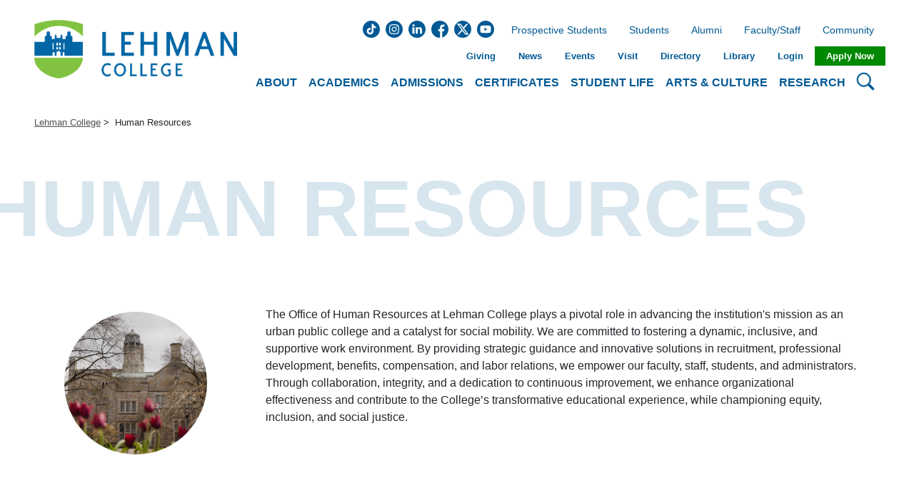

--- FILE ---
content_type: text/html; charset=UTF-8
request_url: https://lcw.lehman.edu/human-resources/index.php
body_size: 96323
content:

<!doctype html>
<html lang="en">
<head>
	<!-- Global site tag (gtag.js) - Google Analytics -->
<script async src="https://www.googletagmanager.com/gtag/js?id=G-J7T9DJSC6P"></script>
<script type="text/javascript" src="/media/Lehman-College-Website/Site-Assets/JavaScript/Google_Analytics_GA4_v1.js"></script>
<!-- Google Tag Manager -->
<script type="text/javascript" src="/media/Lehman-College-Website/Site-Assets/JavaScript/Google_Tag_Manager_v1.js"></script>
<!-- End Google Tag Manager -->

	<meta charset="UTF-8">
	<meta name="viewport" content="width=device-width, initial-scale=1.0">
	<meta http-equiv="X-UA-Compatible" content="ie=edge">
	<link rel="stylesheet" type="text/css" media="all" href="/media/Departmentx2FLanding-pages/Site-Assets/CSS/departments-schools-main.css" />
	<link rel="stylesheet" type="text/css" media="all" href="/media/Departmentx2FLanding-pages/Site-Assets/CSS/style.css" />
	<link rel="stylesheet" href="https://cdnjs.cloudflare.com/ajax/libs/font-awesome/4.7.0/css/font-awesome.min.css">
	<title>Human Resources | Lehman College</title>
	
	
	<meta name="author" content="Lehman College">
	<meta name="generator" content="Terminalfour">
	<meta name="google-site-verification" content="JQHJI5UUD6o8CW-BJEyDyocwI2MrilE8sHtXex7xDqw">
	<meta name="content-id" content="21/en/23236">
	<link rel="canonical" href="https://www.lehman.edu/human-resources/"/>
	<script src="https://cdnjs.cloudflare.com/ajax/libs/jquery/3.5.1/jquery.min.js"></script>
	<script src="//cdn.bc0a.com/autopilot/f00000000312545/autopilot_sdk.js"></script>
	<style>
		@import url("https://fonts.googleapis.com/css2?family=Arimo:wght@700&display=swap");
	</style>
	
</head>
<body>
<button onclick="topFunction()" id="return-top-btn" class="go-to animated" title="Go to top"><i class="fa fa-chevron-up" aria-hidden="true"></i></button>
	<!-- Google Tag Manager (noscript) -->
	<noscript><iframe src="https://www.googletagmanager.com/ns.html?id=GTM-TNFTB2K" height="0" width="0" style="display:none;visibility:hidden"></iframe></noscript>
	<!-- End Google Tag Manager (noscript) -->
	<header class="header">
    <div class="header__grid">
        <div class="header__mobile">
            <div class="header__mobile__logo">
                <a href="/">
                    <img src="/media/Lehman-College-Website/Site-Assets-2021/Images/LehmanLogo_BlueGreen.png" alt="Lehman College Logo" />
                </a>
            </div>
            <div class="header__mobile__search">
                <button type="button">
                    <span class="sr-only">Search Lehman</span>
                    <svg viewBox="0 0 16 16" xmlns="http://www.w3.org/2000/svg">
                        <path fill-rule="evenodd" d="M10.442 10.442a1 1 0 0 1 1.415 0l3.85 3.85a1 1 0 0 1-1.414 1.415l-3.85-3.85a1 1 0 0 1 0-1.415z" />
                        <path fill-rule="evenodd" d="M6.5 12a5.5 5.5 0 1 0 0-11 5.5 5.5 0 0 0 0 11zM13 6.5a6.5 6.5 0 1 1-13 0 6.5 6.5 0 0 1 13 0z" />
                    </svg>
                </button>
            </div>
            <div class="header__mobile__nav">
                <button type="button">
                    <span class="sr-only">Open Main Menu</span>
                    <svg viewBox="0 0 16 16" xmlns="http://www.w3.org/2000/svg">
                        <path fill-rule="evenodd" d="M2.5 11.5A.5.5 0 0 1 3 11h10a.5.5 0 0 1 0 1H3a.5.5 0 0 1-.5-.5zm0-4A.5.5 0 0 1 3 7h10a.5.5 0 0 1 0 1H3a.5.5 0 0 1-.5-.5zm0-4A.5.5 0 0 1 3 3h10a.5.5 0 0 1 0 1H3a.5.5 0 0 1-.5-.5z" />
                    </svg>
                </button>
            </div>
            <div class="header__mobile__other">
                <button type="button">
                    <span class="sr-only">Open Secondary Menu</span>
                    <svg viewBox="0 0 16 16" xmlns="http://www.w3.org/2000/svg">
                        <path
                            d="M4.715 6.542L3.343 7.914a3 3 0 1 0 4.243 4.243l1.828-1.829A3 3 0 0 0 8.586 5.5L8 6.086a1.001 1.001 0 0 0-.154.199 2 2 0 0 1 .861 3.337L6.88 11.45a2 2 0 1 1-2.83-2.83l.793-.792a4.018 4.018 0 0 1-.128-1.287z"
                        />
                        <path d="M6.586 4.672A3 3 0 0 0 7.414 9.5l.775-.776a2 2 0 0 1-.896-3.346L9.12 3.55a2 2 0 0 1 2.83 2.83l-.793.792c.112.42.155.855.128 1.287l1.372-1.372a3 3 0 0 0-4.243-4.243L6.586 4.672z" />
                    </svg>
                </button>
            </div>
        </div>
        <div class="header__logo">
            <a href="/" title="Lehman College">
                <img src="/media/Lehman-College-Website/Site-Assets-2021/Images/LehmanLogo_BlueGreen.png" alt="Lehman College Logo" />
            </a>
        </div>
        <div class="header__nav">
            <div class="header__nav__top">
                <ul><li><a class="header__nav__top__btn" role="button" href="javascript:void(0)">About</a>
                            <div class="topNavMenu isHiden Not Set">
                                <div class="topNavMenu__img">
                                    <img src="/media/Lehman-College-Website/Content-Assets-2024/Images/About.jpg" alt="Old Gym building at Lehman College">
                                </div>
                                <div class="topNavMenu__desc">
                                    <p>With six schools offering dozens of majors and minors, students have infinite possibilities to determine their future.</p>
                                </div>
                                <div class="topNavMenu__block"><p>About Lehman</p><ul>
<li><a href="https://lehman.edu/quick-links/">A-Z (Quick Links)</a></li>
<li><a href="https://www.lehman.edu/about/">About</a></li>
<li><a href="https://www.lehman.cuny.edu/institutional-effectiveness/accreditation.php">Accreditation &amp; Membership</a></li>
<li><a href="/about/fast-facts/">Lehman Facts</a></li>
<li><a href="/admissions/maps-and-directions/">Maps &amp; Directions</a></li>
<li><a href="/about/mission/">Mission, Vision &amp; Values</a></li>
<li><a href="/public-safety/">Public Safety</a></li>
<li><a href="https://www.lehman.edu/strategic-planning/">Strategic Plan</a></li>
<li><a href="/about/lehman-legacy/historic-campus/">The Lehman Legacy</a></li>
</ul></div>
                                <div class="topNavMenu__block"><p>Administration</p><ul>
<li><a href="/president/">Office of The President</a></li>
<li><a href="/administration/">Administration &amp; Finance</a></li>
<li><a href="/communications-marketing/">Communications &amp; Marketing</a></li>
<li><a href="/compliance-diversity/">Compliance &amp; Diversity</a></li>
<li><a href="/enrollment-management/">Enrollment Management</a></li>
<li><a href="/spair/">Institutional Research</a></li>
</ul></div>
                                <div class="topNavMenu__block"><p>Governance</p><ul>
<li><a href="https://www.lehman.edu/academics/policies.php">College Policies</a></li>
<li><a href="https://www.lehman.edu/college-senate">College Senate </a></li>
<li><a href="/about/governance/faculty-meetings/">General Faculty Meeting</a></li>
</ul></div>
                            </div>
                        </li><li><a class="header__nav__top__btn" role="button" href="javascript:void(0)">Academics</a>
                            <div class="topNavMenu isHiden moveToRight">
                                <div class="topNavMenu__img">
                                    <img src="/media/Lehman-College-Website/Content-Assets-2024/Images/Academics.jpg" alt="Students in meeting">
                                </div>
                                <div class="topNavMenu__desc">
                                    <p>Undergraduate, Graduate, and Adult Learners can all find a place to learn and grow at Lehman.</p>
                                </div>
                                <div class="topNavMenu__block"><p>Schools</p><ul>
<li><a href="https://www.lehman.edu/academics/arts-humanities/">Arts &amp; Humanities</a></li>
<li><a href="https://www.lehman.edu/academics/business/">Business</a></li>
<li><a href="https://www.lehman.edu/continuing-professional-studies-school/">Continuing &amp; Professional Studies</a></li>
<li><a href="https://www.lehman.edu/academics/education/">Education</a></li>
<li><a href="https://lehman.edu/academics/health-human-services-nursing/">Health Sciences, Human Services &amp; Nursing</a></li>
<li><a href="https://www.lehman.edu/academics/natural-social-sciences/">Natural &amp; Social Sciences</a></li>
</ul></div>
                                <div class="topNavMenu__block"><p>Learning at Lehman</p><ul>
<li><a href="https://lehman.edu/academics">Academics Home</a></li>
<li><a href="https://lehman-undergraduate.catalog.cuny.edu">Undergraduate Bulletin</a></li>
<li><a href="https://lehman.edu/academics/graduate-programs.php">Graduate Home</a></li>
<li><a href="https://lehman-graduate.catalog.cuny.edu">Graduate Bulletin</a></li>
<li><a href="https://lehman.edu/academics/adp/">Adult Students</a></li>
<li><a href="https://lehman.edu/academics/academic-programs.php/">Degrees &amp; Certificates</a></li>
<li><a href="https://lehman.edu/online/">Lehman Online</a></li>
<li><a href="https://lehman.edu/academics/study-abroad/index.php">Study Abroad</a></li>
<li><a href="https://lehman.edu/special-academic-sessions/summer">Summer at Lehman</a></li>
</ul></div>
                                <div class="topNavMenu__block"><p>Academic Offices</p><ul>
<li><a href="https://lehman.edu/advising/">Academic Advisement</a></li>
<li><a href="https://www.lehman.edu/academics/departments-programs.php#depts">Academic Departments</a></li>
<li><a href="https://www.lehman.edu/office-academic-programs/">Academic Programs &amp; Educational Effectiveness</a></li>
<li><a href="https://www.lehman.edu/academics/tutoring-academic-support.php">Academic Support Services</a></li>
<li><a href="/ctl/">Center for Teaching and Learning</a></li>
<li><a href="https://lehman.edu/provost/">Office of the Provost</a></li>
<li><a href="/registrar/">Office of the Registrar</a></li>
<li><a href="https://www.lehman.edu/about/office-hours/index.php">Student Services</a></li>
</ul></div>
                            </div>
                        </li><li><a class="header__nav__top__btn" role="button" href="javascript:void(0)">Admissions</a>
                            <div class="topNavMenu isHiden Not Set">
                                <div class="topNavMenu__img">
                                    <img src="/media/Lehman-College-Website/Content-Assets-2024/Images/Admission.jpg" alt="Students sitting at a table">
                                </div>
                                <div class="topNavMenu__desc">
                                    <p>Our admissions advisors are here to answer your questions and guide you each step of the way.</p>
                                </div>
                                <div class="topNavMenu__block"><p>Getting Started</p><ul>
<li><a href="https://lehman.edu/admissions/">Admissions Home</a></li>
<li><a href="https://www.lehman.edu/academics/academic-programs.php">Academic Programs</a></li>
<li><a href="https://globalsearch.cuny.edu/CFGlobalSearchTool/CFSearchToolController">Class Search</a></li>
<li><a href="https://www.lehman.cuny.edu/admissions/connect-with-admissions/">Connect with Us</a></li>
<!--li><a href="https://www.lehman.edu/academics/degree-maps/">Degree Maps</a></li-->
<li><a href="https://www.flipsnack.com/lehmancuny/lehman-college-fast-facts/full-view.html" target="_blank" rel="noopener">Fast Facts&nbsp;</a></li>
<li><a href="http://www.lehman.edu/financial-aid">Financial Aid</a></li>
<li><a href="https://www.lehman.edu/scholarships/">Scholarships</a></li>
<li><a href="/administration/business-office/bursar-office/tuition-and-fees/">Tuition</a></li>
<li><a href="https://welcome.lehman.cuny.edu/portal/undergraduate-admissions-events?tab=tours" target="_blank" rel="noopener">Schedule a Tour</a></li>
<li><a href="https://www.youvisit.com/tour/lehman?pl=v">Virtual Tour</a></li>
<li><a href="https://www.lehman.edu/admissions/maps-and-directions/">Directions</a></li>
</ul></div>
                                <div class="topNavMenu__block"><p>Undergraduate</p><ul>
<li><a href="https://lehman.edu/admissions/undergraduate-admissions">Undergraduate Home</a></li>
<li><a href="https://lehman.edu/admissions/undergraduate-admissions/undergraduate-applications/" target="_blank" rel="noopener">Apply</a></li>
<li><a href="https://lehman.edu/admissions/undergraduate-faqs/">FAQs</a></li>
<li><a href="/admissions/transfer-admissions/">Transfer Students</a></li>
<li><a href="https://welcome.lehman.cuny.edu/portal/undergraduate-admissions-events?tab=info-sessions">Information Sessions</a></li>
<li><a href="https://welcome.lehman.cuny.edu/portal/undergraduate-admissions-events?tab=advisor" target="_blank" rel="noopener">Counselor Appointments</a></li>
<li><a href="https://www.lehman.edu/academics/adp">Adult Students</a></li>
<li><a href="/admissions/undergraduate-admissions/Request-Undergraduate-Information/">Request Information</a></li>
<li><a href="https://www.flipsnack.com/lehmancuny/lehman-college-undergraduate-programs/full-view.html" target="_blank" rel="noopener">Undergraduate Brochure</a></li>
</ul></div>
                                <div class="topNavMenu__block"><p>Graduate</p><ul>
<li><a href="https://www.lehman.cuny.edu/graduate-admissions">Graduate Home</a></li>
<li><a href="/admissions/graduate-admissions/grad-apply-now/">Apply</a></li>
<li><a href="https://lehman.edu/admissions/graduate-faqs/">FAQs</a></li>
<li><a href="https://www.lehman.edu/admissions/graduate-admissions/events/">Information Sessions</a></li>
<li><a href="https://welcome.lehman.cuny.edu/register/?id=1218a952-ab9b-4939-b97f-c1ed6812b581" target="_blank" rel="noopener">Request Information</a></li>
<li><a href="https://www.lehman.edu/continuing-professional-studies-school/" target="_blank" rel="noopener">Adult Students</a></li>
<li><a href="https://www.flipsnack.com/lehmancuny/lehman-college-graduate-programs.html" target="_blank" rel="noopener">Graduate Brochure</a></li>
</ul></div>
                            </div>
                        </li><li><a class="header__nav__top__btn" role="button" href="javascript:void(0)">Certificates</a>
                            <div class="topNavMenu isHiden Not Set">
                                <div class="topNavMenu__img">
                                    <img src="/media/Lehman-College-Website/Content-Assets-2024/Images/Certificates.jpg" alt="Nursing student">
                                </div>
                                <div class="topNavMenu__desc">
                                    <p>Expand and extend your skills to advance your career or open new opportunities.</p>
                                </div>
                                <div class="topNavMenu__block"><p>Arts & Humanities</p><ul>
<li><a href="https://lehman.edu/online/areas-of-study/latino-and-lat-american-and-caribbean-studies-ba/">Latino Studies</a></li>
</ul>
<p class="mt-3">Natural and Social Sciences</p>
<ul>
<li><a href="/academics/natural-social-sciences/earth-environment-geospatial-sciences/Programs/geographic-information-science/">Geographic Information Science (GISc)</a></li>
<li><a href="/academics/natural-social-sciences/earth-environment-geospatial-sciences/Programs/geographic-information-science/">Advanced Certificate in GISc</a></li>
</ul>
<p class="mt-3">Health Sciences, Human Services and Nursing</p>
<ul>
<li><a href="https://lehman-undergraduate.catalog.cuny.edu/programs/SPL-CERT">Speech-Language Pathology</a></li>
<li><a href="https://lehman-graduate.catalog.cuny.edu/programs/BSP-ADVCRT">Bilingual Speech-Language Pathology</a></li>
</ul></div>
                                <div class="topNavMenu__block"><p>Continuing & Professional Studies</p><ul>
<li><a href="/academics/continuing-education/learn-more/accountant-assistant/">Accounting Assistant</a></li>
<li><a href="/academics/continuing-education/learn-more/certified-clinical-medical-assistant/">Certified Clinical Medical Assistant</a></li>
<li><a href="/academics/continuing-education/learn-more/certified-nursing-assistant/">Certified Nursing Assistant</a></li>
<li><a href="/academics/continuing-education/learn-more/a-plus-computer-technician-program/">CompTIA IT Certifications</a></li>
<li><a href="/academics/continuing-education/learn-more/digital-marketing/">Digital Marketing</a></li>
<li><a href="/academics/continuing-education/learn-more/medical-surgical-coding-billing/">Medical Biller &amp; Coder</a></li>
<li><a href="/academics/continuing-education/learn-more/care-coordinator/">Patient Care Coordinator</a></li>
<li><a href="/academics/continuing-education/learn-more/real-estate-notary/">Real Estate &amp; Notary</a></li>
<li><a href="/academics/continuing-education/learn-more/alcoholism-and-substance-abuse-counselor/">Substance Abuse Counselor (CASAC)</a></li>
</ul></div>
                                <div class="topNavMenu__block"><p>Education</p><ul>
<li><a href="/academics/education/certificates-exams/teacher-certification/">Teacher</a></li>
<li><a href="/academics/education/certificates-exams/leadership-certification/">Leadership</a></li>
<li><a href="/academics/education/certificates-exams/counseling-certification/">Counseling</a></li>
<li><a href="https://lehman.edu/online/areas-of-study/online-programs/cert-infant-toddler-program/">Infant Toddler</a></li>
<li><a href="https://lehman.edu/online/areas-of-study/teacher-leadership-adv-cert-with-online-option/">Teacher Leadership</a></li>
<li><a href="https://lehman.edu/online/areas-of-study/online-programs/bilingual-ed-b12/">Bilingual Education Extension, Grades 5-12</a></li>
<li><a href="https://lehman.edu/online/areas-of-study/online-programs/bilingual-ed-b12/">Bilingual Education Extension, Grades Birth - 6</a></li>
<li><a href="https://lehman.edu/online/areas-of-study/online-programs/Online-Human-Rights-Justice/">Human Rights Education &amp; Transformative Justice</a></li>
</ul></div>
                            </div>
                        </li><li><a class="header__nav__top__btn" role="button" href="javascript:void(0)">Student Life</a>
                            <div class="topNavMenu isHiden moveToRight">
                                <div class="topNavMenu__img">
                                    <img src="/media/Lehman-College-Website/Content-Assets-2024/Images/Student-Life.jpg" alt="Students in a school a Student Life event">
                                </div>
                                <div class="topNavMenu__desc">
                                    <p>From clubs, athletics, and cultural events, to academic, mental health, and social support, Lehman has you covered.</p>
                                </div>
                                <div class="topNavMenu__block"><p>Campus Community</p><ul>
<li><a href="https://lehmanathletics.com/">Athletics</a></li>
<li><a href="/student-affairs/office-campus-life/clubs-and-organizations/">Clubs &amp; Organizations</a></li>
<li><a href="/student-affairs/office-campus-life/new-student-orientation/">New Student Orientation</a></li>
<li><a href="https://www.lehman.edu/sga/">Student Government</a></li>
<li><a href="https://www.lehman.edu/student-life/">Student Life</a></li>
</ul></div>
                                <div class="topNavMenu__block"><p>Student Services</p><ul>
<li><a href="/student-affairs/">Student Affairs</a></li>
<li><a href="http://www.lehman.edu/career-services/index.php">Career Exploration &amp; Development Center</a></li>
<li><a href="https://www.lehman.edu/child-care-center/index.php">Child Care Center</a></li>
<li><a href="http://www.lehman.edu/student-disability-services/">Disability Services</a></li>
<li><a href="https://www.lehman.edu/about/office-hours/index.php">Student Services</a></li>
<li><a href="https://lehman.edu/academics/tutoring-academic-support.php">Tutoring &amp; Academic Support Services</a></li>
<li><a href="/student-affairs/office-campus-life/voter-information/">Voter Registration Information</a></li>
</ul></div>
                                <div class="topNavMenu__block"><p>Health & Wellness</p><ul>
<li><a href="/student-affairs/basic-needs-center/">Basic Needs Center</a></li>
<li><a href="/student-affairs/counseling-center/">Counseling Center</a></li>
<li><a href="/student-affairs/basic-needs-center/food-bank/">Food Bank</a></li>
<li><a href="https://www.lehman.edu/student-health-center/">Health &amp; Wellness Center</a></li>
</ul></div>
                            </div>
                        </li><li><a class="header__nav__top__btn" role="button" href="javascript:void(0)">Arts &amp; Culture</a>
                            <div class="topNavMenu isHiden Not Set">
                                <div class="topNavMenu__img">
                                    <img src="/media/Lehman-College-Website/Content-Assets-2024/Images/Arts-and-Culture.jpg" alt="People dancing">
                                </div>
                                <div class="topNavMenu__desc">
                                    <p>Be the star or attend a great performance.</p>
                                </div>
                                <div class="topNavMenu__block"><p>Music & Performing Arts</p><ul>
<li><a href="https://www.lehmancenter.org/">Lehman Center for the Performing Arts</a></li>
<li><span> </span><a href="http://www.lehmanstages.org/">Lehman Stages</a></li>
<li><a href="https://lehman.edu/academics/arts-humanities/music-multimedia-theatre-dance/index.php">Music, Multimedia, Theatre, &amp; Dance Department</a></li>
</ul></div>
                                <div class="topNavMenu__block"><p>Visual Arts</p><ul>
<li><a href="https://lehman.edu/academics/arts-humanities/art/">Art Academic Department</a></li>
<li><span> </span><a href="http://www.lehmangallery.org/">Art Gallery</a></li>
</ul></div>
                                <div class="topNavMenu__block"><p>Culture</p><ul>
<li><a href="https://www.flipsnack.com/lehmancuny/art-and-architecture-on-lehman-college-s-beautiful-campus" target="_blank" rel="noopener">Art &amp; Architecture Highlights</a></li>
<li><a href="http://www.bronxnet.org/">BronxNet</a></li>
<li><a href="/cuny-mexican-studies-institute/">CUNY Mexican Studies Institute</a></li>
<li><a href="https://www.lehman.edu/mmc/">Multimedia Center</a></li>
<li><a href="https://www.lehman.edu/mmc/facilities.php">Multimedia Center Facilities</a></li>
</ul></div>
                            </div>
                        </li><li><a class="header__nav__top__btn" role="button" href="javascript:void(0)">Research</a>
                            <div class="topNavMenu isHiden moveToRight">
                                <div class="topNavMenu__img">
                                    <img src="/media/Lehman-College-Website/Content-Assets-2024/Images/Research.jpg" alt="Students taking care of plants">
                                </div>
                                <div class="topNavMenu__desc">
                                    <p>Working with their students, dozens of faculty receive millions of dollars in research grants.</p>
                                </div>
                                <div class="topNavMenu__block"><p>Student & Faculty Research</p><ul>
<li><a href="https://lehman.edu/library">Library</a></li>
<!--li><a href="https://www.lehman.edu/provost/faculty-excellence.php">Faculty Excellence</a></li-->
<li><a href="/president/oracle/">Research Administration (ORACLE)</a></li>
<li><a href="https://academicworks.cuny.edu/le_pubs/">Publications</a></li>
<li><a href="https://www.lehman.edu/reach/">REACH</a></li>
<li><a href="https://www.lehman.edu/research-at-lehman/">Research at Lehman</a></li>
<li><a href="/academics/natural-social-sciences/student-research-opportunites/">Student Research Opportunities</a></li>
</ul></div>
                                <div class="topNavMenu__block"><p>Centers, Labs & Institutes</p><ul>
<li><a href="/academics/business/bloomberg-lab/">Bloomberg Finance &amp; Business Lab</a></li>
<li><a href="https://lehman.edu/techincubator/">Bronx Tech Incubator</a></li>
<li><a href="https://www.lehman.edu/cuny-institute-health-equity/">CUNY Institute for Health Equity</a></li>
<li><a href="/cuny-mexican-studies-institute/">CUNY Mexican Studies Institute</a></li>
<li><a href="https://www.lehman.edu/human-rights-peace-studies/">Human Rights &amp; Peace Studies</a></li>
<li><a href="/academics/health-human-services-nursing/speech-language-hearing-sciences/">Speech &amp; Hearing Center</a></li>
<li><a href="https://www.thebronxinstitute.org/">The Bronx Institute</a></li>
</ul></div>
                                
                            </div>
                        </li></ul>
            </div>
            <div class="header__nav__search">
                <button type="button">
                    <span class="sr-only">Search Lehman College</span>
                    <svg viewBox="0 0 16 16" xmlns="http://www.w3.org/2000/svg">
                        <path fill-rule="evenodd" d="M10.442 10.442a1 1 0 0 1 1.415 0l3.85 3.85a1 1 0 0 1-1.414 1.415l-3.85-3.85a1 1 0 0 1 0-1.415z" />
                        <path fill-rule="evenodd" d="M6.5 12a5.5 5.5 0 1 0 0-11 5.5 5.5 0 0 0 0 11zM13 6.5a6.5 6.5 0 1 1-13 0 6.5 6.5 0 0 1 13 0z" />
                    </svg>
                </button>
            </div>
        </div>
      
<!--Search Box Nav Object -->
      <div class="header__searchForm">
  <button type="button" class="close" aria-label="Close">
    <span aria-hidden="true">&times;</span>
  </button>
  <div class="header__searchForm__wrapper">
    <div class="input-group">
      <label class="sr-only" for="input-search">Search</label>
      <input autocomplete="off" type="text" class="form-control" id="input-search" name="input-search" placeholder="Search..." title="search" aria-label="search" spellcheck="false">
      <button id="clear-search" type="button" class="btn bg-transparent" aria-label="Clear">
        <i class="fa fa-times"></i>
      </button>
      <button id="go-search" class="gsc-search-button gsc-search-button-v2">
        <svg width="13" height="13" viewBox="0 0 13 13">
          <title>search</title>
          <path d="m4.8495 7.8226c0.82666 0 1.5262-0.29146 2.0985-0.87438 0.57232-0.58292 0.86378-1.2877 0.87438-2.1144 0.010599-0.82666-0.28086-1.5262-0.87438-2.0985-0.59352-0.57232-1.293-0.86378-2.0985-0.87438-0.8055-0.010599-1.5103 0.28086-2.1144 0.87438-0.60414 0.59352-0.8956 1.293-0.87438 2.0985 0.021197 0.8055 0.31266 1.5103 0.87438 2.1144 0.56172 0.60414 1.2665 0.8956 2.1144 0.87438zm4.4695 0.2115 3.681 3.6819-1.259 1.284-3.6817-3.7 0.0019784-0.69479-0.090043-0.098846c-0.87973 0.76087-1.92 1.1413-3.1207 1.1413-1.3553 0-2.5025-0.46363-3.4417-1.3909s-1.4088-2.0686-1.4088-3.4239c0-1.3553 0.4696-2.4966 1.4088-3.4239 0.9392-0.92727 2.0864-1.3969 3.4417-1.4088 1.3553-0.011889 2.4906 0.45771 3.406 1.4088 0.9154 0.95107 1.379 2.0924 1.3909 3.4239 0 1.2126-0.38043 2.2588-1.1413 3.1385l0.098834 0.090049z"></path>
        </svg>
      </button>
    </div>
  </div>
</div>
      
        <div class="header__other">
            <div class="header__other__social">
                            <a target="_blank" href="https://www.tiktok.com/@lehman.college">
                    <svg xmlns="http://www.w3.org/2000/svg" viewBox="0 0 512 512">
                        <title>Tik Tok</title>
                        <path d="M424.86,448.28C270.42,583.46,27.59,491.1,2.08,288.39-21.56,100.54,160.6-47.77,340.05,14.37c184.23,63.79,232.14,304.95,84.81,433.91ZM321.72,95.76h-56.39v219.44c0,6.17-4.17,16.83-7.67,21.98-19.43,28.66-63.57,25.35-77.7-6.37-15.87-35.61,17.21-71.71,53.98-61.25v-56.68c-1.24-.99-4.33-1.31-6.11-1.45-80.97-6.17-135.82,83.32-93.76,153.06,52.76,87.47,186.74,49.08,187.68-51.6l-.02-111.35c20.56,17.47,48.66,23.32,74.98,25.58v-55.81c-12.14-.56-24.26-2.84-35.27-8.04-25.56-12.07-39.67-39.85-39.72-67.53Z"/>
                    </svg>
                </a>
              <a target="_blank" href="https://www.instagram.com/lehmancuny">
                    <svg xmlns="http://www.w3.org/2000/svg" viewBox="0 0 512 512">
                        <title>Instagram</title>
                        <path d="m305 256c0 27.0625-21.9375 49-49 49s-49-21.9375-49-49 21.9375-49 49-49 49 21.9375 49 49zm0 0" />
                        <path
                            d="m370.59375 169.304688c-2.355469-6.382813-6.113281-12.160157-10.996094-16.902344-4.742187-4.882813-10.515625-8.640625-16.902344-10.996094-5.179687-2.011719-12.960937-4.40625-27.292968-5.058594-15.503906-.707031-20.152344-.859375-59.402344-.859375-39.253906 0-43.902344.148438-59.402344.855469-14.332031.65625-22.117187 3.050781-27.292968 5.0625-6.386719 2.355469-12.164063 6.113281-16.902344 10.996094-4.882813 4.742187-8.640625 10.515625-11 16.902344-2.011719 5.179687-4.40625 12.964843-5.058594 27.296874-.707031 15.5-.859375 20.148438-.859375 59.402344 0 39.25.152344 43.898438.859375 59.402344.652344 14.332031 3.046875 22.113281 5.058594 27.292969 2.359375 6.386719 6.113281 12.160156 10.996094 16.902343 4.742187 4.882813 10.515624 8.640626 16.902343 10.996094 5.179688 2.015625 12.964844 4.410156 27.296875 5.0625 15.5.707032 20.144532.855469 59.398438.855469 39.257812 0 43.90625-.148437 59.402344-.855469 14.332031-.652344 22.117187-3.046875 27.296874-5.0625 12.820313-4.945312 22.953126-15.078125 27.898438-27.898437 2.011719-5.179688 4.40625-12.960938 5.0625-27.292969.707031-15.503906.855469-20.152344.855469-59.402344 0-39.253906-.148438-43.902344-.855469-59.402344-.652344-14.332031-3.046875-22.117187-5.0625-27.296874zm-114.59375 162.179687c-41.691406 0-75.488281-33.792969-75.488281-75.484375s33.796875-75.484375 75.488281-75.484375c41.6875 0 75.484375 33.792969 75.484375 75.484375s-33.796875 75.484375-75.484375 75.484375zm78.46875-136.3125c-9.742188 0-17.640625-7.898437-17.640625-17.640625s7.898437-17.640625 17.640625-17.640625 17.640625 7.898437 17.640625 17.640625c-.003906 9.742188-7.898437 17.640625-17.640625 17.640625zm0 0"
                        />
                        <path
                            d="m256 0c-141.363281 0-256 114.636719-256 256s114.636719 256 256 256 256-114.636719 256-256-114.636719-256-256-256zm146.113281 316.605469c-.710937 15.648437-3.199219 26.332031-6.832031 35.683593-7.636719 19.746094-23.246094 35.355469-42.992188 42.992188-9.347656 3.632812-20.035156 6.117188-35.679687 6.832031-15.675781.714844-20.683594.886719-60.605469.886719-39.925781 0-44.929687-.171875-60.609375-.886719-15.644531-.714843-26.332031-3.199219-35.679687-6.832031-9.8125-3.691406-18.695313-9.476562-26.039063-16.957031-7.476562-7.339844-13.261719-16.226563-16.953125-26.035157-3.632812-9.347656-6.121094-20.035156-6.832031-35.679687-.722656-15.679687-.890625-20.6875-.890625-60.609375s.167969-44.929688.886719-60.605469c.710937-15.648437 3.195312-26.332031 6.828125-35.683593 3.691406-9.808594 9.480468-18.695313 16.960937-26.035157 7.339844-7.480469 16.226563-13.265625 26.035157-16.957031 9.351562-3.632812 20.035156-6.117188 35.683593-6.832031 15.675781-.714844 20.683594-.886719 60.605469-.886719s44.929688.171875 60.605469.890625c15.648437.710937 26.332031 3.195313 35.683593 6.824219 9.808594 3.691406 18.695313 9.480468 26.039063 16.960937 7.476563 7.34375 13.265625 16.226563 16.953125 26.035157 3.636719 9.351562 6.121094 20.035156 6.835938 35.683593.714843 15.675781.882812 20.683594.882812 60.605469s-.167969 44.929688-.886719 60.605469zm0 0"
                        />
                    </svg>
                </a>
              <a target="_blank" href="https://www.linkedin.com/school/lehman-college-cuny">
                    <svg xmlns="http://www.w3.org/2000/svg" viewBox="0 0 512 512">
                        <title>Linkedin</title>
                        <path
                            d="m256 0c-141.363281 0-256 114.636719-256 256s114.636719 256 256 256 256-114.636719 256-256-114.636719-256-256-256zm-74.390625 387h-62.347656v-187.574219h62.347656zm-31.171875-213.1875h-.40625c-20.921875 0-34.453125-14.402344-34.453125-32.402344 0-18.40625 13.945313-32.410156 35.273437-32.410156 21.328126 0 34.453126 14.003906 34.859376 32.410156 0 18-13.53125 32.402344-35.273438 32.402344zm255.984375 213.1875h-62.339844v-100.347656c0-25.21875-9.027343-42.417969-31.585937-42.417969-17.222656 0-27.480469 11.601563-31.988282 22.800781-1.648437 4.007813-2.050781 9.609375-2.050781 15.214844v104.75h-62.34375s.816407-169.976562 0-187.574219h62.34375v26.558594c8.285157-12.78125 23.109375-30.960937 56.1875-30.960937 41.019531 0 71.777344 26.808593 71.777344 84.421874zm0 0"
                        />
                    </svg>
                </a>
                <a target="_blank" href="https://www.facebook.com/LehmanCUNY">
                    <svg xmlns="http://www.w3.org/2000/svg" viewBox="0 0 512 512">
                        <title>Facebook</title>
                        <path
                            d="m512 256c0-141.4-114.6-256-256-256s-256 114.6-256 256 114.6 256 256 256c1.5 0 3 0 4.5-.1v-199.2h-55v-64.1h55v-47.2c0-54.7 33.4-84.5 82.2-84.5 23.4 0 43.5 1.7 49.3 2.5v57.2h-33.6c-26.5 0-31.7 12.6-31.7 31.1v40.8h63.5l-8.3 64.1h-55.2v189.5c107-30.7 185.3-129.2 185.3-246.1z"
                        />
                    </svg>
                </a>
                <a target="_blank" href="https://twitter.com/LehmanCollege">
<svg version="1.1" xmlns="http://www.w3.org/2000/svg" xmlns:xlink="http://www.w3.org/1999/xlink" x="0px" y="0px"
	 viewBox="0 0 512 512" style="enable-background:new 0 0 512 512;" xml:space="preserve">
	 <title>X</title>
<g id="Layer_1">
	<circle cx="256" cy="256" r="255.2"/>
	<polygon class="twitter-0" points="84,92.7 194.4,92.7 436.2,414.7 328.5,414.7 	"/>
	<polygon class="twitter-0" points="95.9,414.7 145.2,414.7 416.1,97.3 362.3,97.3 	"/>
	<polygon points="144.2,123.7 179.8,123.7 376.9,385.5 344.9,385.5 	"/>
</g>
<g id="Layer_2" class="twitter-1">
	<path class="twitter-2" d="M512,256C512,114.6,397.4,0,256,0S0,114.6,0,256s114.6,256,256,256c1.5,0,3,0,4.5-0.1V312.7h-55v-64.1h55
		v-47.2c0-54.7,33.4-84.5,82.2-84.5c23.4,0,43.5,1.7,49.3,2.5v57.2h-33.6c-26.5,0-31.7,12.6-31.7,31.1v40.8h63.5l-8.3,64.1h-55.2
		v189.5C433.7,471.4,512,372.9,512,256z"/>
</g>
</svg>
                </a>
                <a target="_blank" href="https://www.youtube.com/user/LehmanCollege">
                    <svg xmlns="http://www.w3.org/2000/svg" viewBox="0 0 512 512">
                        <title>Youtube</title>
                        <path d="m224.113281 303.960938 83.273438-47.960938-83.273438-47.960938zm0 0" />
                        <path
                            d="m256 0c-141.363281 0-256 114.636719-256 256s114.636719 256 256 256 256-114.636719 256-256-114.636719-256-256-256zm159.960938 256.261719s0 51.917969-6.585938 76.953125c-3.691406 13.703125-14.496094 24.507812-28.199219 28.195312-25.035156 6.589844-125.175781 6.589844-125.175781 6.589844s-99.878906 0-125.175781-6.851562c-13.703125-3.6875-24.507813-14.496094-28.199219-28.199219-6.589844-24.769531-6.589844-76.949219-6.589844-76.949219s0-51.914062 6.589844-76.949219c3.6875-13.703125 14.757812-24.773437 28.199219-28.460937 25.035156-6.589844 125.175781-6.589844 125.175781-6.589844s100.140625 0 125.175781 6.851562c13.703125 3.6875 24.507813 14.496094 28.199219 28.199219 6.851562 25.035157 6.585938 77.210938 6.585938 77.210938zm0 0"
                        />
                    </svg>
                </a>
            </div>
            <div class="header__other__top">
                <ul>
                    <li tabindex="0">
    Prospective Students
    <div class="otherMenu">
        <div class="otherMenu__block">
            <ul>
<li><a href="https://www.lehman.edu/academics/academic-programs.php">Academic Programs</a></li>
<li><a href="/administration/business-office/bursar-office/tuition-and-fees/">Tuition &amp; Fees</a></li>
</ul>
        </div>
        <div class="otherMenu__block">
            <ul>
<li><a href="https://www.lehman.edu/campus-life">Student Life</a></li>
<li><a href="https://lehman.edu/admissions">Admissions</a></li>
</ul>
        </div>
        <div class="otherMenu__block">
            <ul>
<li><a href="/admissions/transfer-admissions/">Transfer Students</a></li>
<li><a href="https://welcome.lehman.cuny.edu/portal/undergraduate-admissions-events?tab=tours" target="_blank" rel="noopener">Visit Campus</a></li>
</ul>
        </div>
        <div class="otherMenu__block"><ul>
<li><a href="https://www.youvisit.com/tour/lehman?pl=v">Virtual Tour</a></li>
<li><a href="https://www.lehman.cuny.edu/admissions/connect-with-admissions/">Connect with us</a></li>
</ul></div>
        <button type="button" class="close" aria-label="Close">
            <span aria-hidden="true">&times;</span>
        </button>
    </div>
</li><li tabindex="0">
    Students
    <div class="otherMenu">
        <div class="otherMenu__block">
            <div style="font-weight: bold; text-align: center; padding: 16px 0 10px 0;">Technology</div>
<ul style="padding-top: 0px;">
<li><a href="https://login.microsoftonline.com/common/oauth2/authorize?client_id=00000002-0000-0ff1-ce00-000000000000&amp;redirect_uri=https%3a%2f%2foutlook.office365.com%2fowa%2f&amp;resource=00000002-0000-0ff1-ce00-000000000000&amp;response_mode=form_post&amp;response_type=code+id_token&amp;scope=openid&amp;msafed=0&amp;client-request-id=62740c92-aec3-417a-8d90-67f28be3c2e7&amp;protectedtoken=true&amp;domain_hint=lc.cuny.edu&amp;nonce=636443635457713342.dc3b81d5-3b77-4f07-b491-3d561b928364&amp;state=DctLDoAgDABR0EN4iiLYQnFhPAsfXaEmJsZ4e7t4sxutlOpFJ7SVKA4YiDCgJ8_sEGkytWCOrnrAzAy0W4ZMswOsPrg8T1EWLe8wXm8a13tL7VhaMeU5P7PV5wc">Check Your Email</a></li>
<li><a class="retired" href="https://bbhosted.cuny.edu/">Blackboard</a></li>
<li><a href="/itr/brightspace/">Brightspace</a> <span class="badge badge-warning">Live Now</span></li>
<li><a href="https://home.cunyfirst.cuny.edu/">CUNYfirst</a></li>
<li><a href="https://cuny.coursedog.com/#/login?continue=/">ScheduleBuilder</a></li>
<li><a href="https://landingpageprod.cuny.edu/land/main.jsp">DegreeWorks</a></li>
<li><a href="https://lehman360.lehman.edu/">Lehman360</a></li>
<li><a href="https://lehman-cuny.navigate.eab.com/app/#/authentication/remote/">Navigate</a></li>
<li><a href="https://kiosk.na1.qless.com/kiosk/app/home/100100000307">Laptop Loaner (Office of Digital Inclusion)</a></li>
<li><a href="https://www.lehman.edu/itr/help-desk.php">Help Desk / IT Center</a></li>
<li><a href="https://www.lehman.edu/itr/lehmanq/">LehmanQ</a></li>
<li><a href="https://lehman.edu/itr/student-workshops.php">IT Workshops</a></li>
</ul>
        </div>
        <div class="otherMenu__block">
            <div style="font-weight: bold; text-align: center; padding: 16px 0 10px 0;">Academic Progress</div>
<ul style="padding-top: 0px;">
<li><a href="https://lehman.edu/advising/">Academic Advisement</a></li>
<li><a href="/registrar/calendars/">Academic Calendar</a></li>
<li><a href="https://www.lehman.edu/registrar/index.php">Registrar</a></li>
<li><a href="https://www.lehman.edu/about/office-hours/index.php">Student Services</a></li>
<li><a href="https://www.lehman.edu/counseling-center/index.php">Counseling Center</a></li>
<li><a href="/registrar/Graduation-Information/undergraduate-graduation-information/">Apply for Graduation&nbsp;(Undergrad)</a></li>
<li><a href="/registrar/Graduation-Information/graduate-graduation-information/">Apply for Graduation (Grad)</a></li>
</ul>
        </div>
        <div class="otherMenu__block">
            <div style="font-weight: bold; text-align: center; padding: 16px 0 10px 0;">Explore Lehman</div>
<ul style="padding-top: 0px;">
<li><a href="https://www.lehman.edu/financial-aid">Financial Aid</a></li>
<li><a href="https://www.lehman.edu/scholarships">Scholarships</a></li>
<li><a href="/student-affairs/office-campus-life/new-student-orientation/">New Student Orientation</a></li>
<li><a href="https://www.lehman.edu/campus-life/">Student Life</a></li>
<li><a href="http://lehman.edu/career-services/index.php">The Career Exploration &amp; Development Center</a></li>
<li><a href="https://www.lehman.edu/cafeteria/">Cafeteria &amp; Dining Services</a></li>
<li><a href="https://www.lehman.edu/administration/business-office/campus-activities/parking.php">Parking Permit</a></li>
<li><a href="https://www.lehman.edu/child-care-center/index.php">Child Care Center</a></li>
</ul>
        </div>
        
        <button type="button" class="close" aria-label="Close">
            <span aria-hidden="true">&times;</span>
        </button>
    </div>
</li><li tabindex="0">
    Alumni
    <div class="otherMenu">
        <div class="otherMenu__block">
            <ul>
<li><a href="/alumni/">Alumni</a></li>
<li><a href="/giving/">Giving</a></li>
</ul>
        </div>
        <div class="otherMenu__block">
            <ul>
<li><a href="https://www.lehman.edu/events/?search=all&amp;day=06&amp;month=01&amp;year=2025&amp;keywords=&amp;past=&amp;categories%5B%5D=Audience%3EFriend+of+Lehman&amp;categories%5B%5D=Event+Category%3EAlumni&amp;categories%5B%5D=Event+Category%3EArts+%26+Culture&amp;categories%5B%5D=Event+Category%3EConcerts&amp;categories%5B%5D=Event+Category%3EExhibits&amp;categories%5B%5D=Event+Category%3EExpos&amp;categories%5B%5D=Event+Category%3EFestival+%26+Fairs&amp;categories%5B%5D=Event+Category%3EFilm+%26+Media+Screenings&amp;categories%5B%5D=Event+Category%3EKids+%26+Family&amp;categories%5B%5D=Event+Category%3ELive+Events&amp;categories%5B%5D=Event+Category%3ENetworking&amp;categories%5B%5D=Event+Type%3EAnniversary&amp;categories%5B%5D=Event+Type%3ECommunity&amp;categories%5B%5D=Event+Type%3ELehman+Gala&amp;submit=Submit"><span>Events</span></a></li>
<li><a href="/admissions/maps-and-directions/">Visit Campus</a></li>
<li><a href="https://lehman.textbookx.com/institutional/index.php?action=apparel-and-gifts#/apparel" target="_blank" rel="noopener">Merchandise</a></li>
</ul>
        </div>
        <div class="otherMenu__block">
            <ul>
<li><a href="https://lehmanathletics.com/"><span>Athletics</span></a><span></span></li>
<li><a href="/giving/about-advancement/">Institutional Advancement</a></li>
</ul>
        </div>
        
        <button type="button" class="close" aria-label="Close">
            <span aria-hidden="true">&times;</span>
        </button>
    </div>
</li><li tabindex="0">
    Faculty/Staff
    <div class="otherMenu">
        <div class="otherMenu__block">
            <ul>
<li><a href="http://www.lehman.cuny.edu/human-resources/">Human Resources</a></li>
<li><a href="http://outlook.office365.com/">Check Your Email</a></li>
<li><a class="retired" href="https://bbhosted.cuny.edu/">Blackboard</a></li>
<li><a href="/itr/brightspace/">Brightspace</a> <span class="badge badge-warning">Live Now</span></li>
</ul>
        </div>
        <div class="otherMenu__block">
            <ul>
<li><a href="https://home.cunyfirst.cuny.edu/">CUNYfirst</a></li>
<li><a href="https://lehman360.lehman.edu/">Lehman360</a></li>
<li><a href="https://www.lehman.edu/itr/help-desk.php">Help Desk / IT Center</a></li>
<li><a href="https://www.lehman.edu/itr/faculty-workshops.php">IT Workshops</a></li>
</ul>
        </div>
        <div class="otherMenu__block">
            <ul>
<li><a href="https://www.lehman.edu/faculty-staff/"><span>Faculty &amp; Staff Services</span></a></li>
<li><a href="/human-resources/payroll/#d.en.94567">Holiday Schedules</a></li>
<li><span> </span><a href="https://www.lehman.edu/administration/"><span>Administration &amp; Finance</span></a></li>
<li><a href="/administration/financial-operations/campus-office-services/print-shop/">Print Shop</a></li>
</ul>
        </div>
        <div class="otherMenu__block"><ul>
<li><a href="https://www.lehman.edu/compliance-diversity/index.php">Compliance &amp; Diversity</a></li>
<li><a href="https://www.lehman.edu/college-senate/index.php">College Senate</a></li>
<li><a href="http://facility.lehman.edu/webwr/">B&amp;G Work Order</a></li>
<li><a href="https://www.lehman.edu/administration/business-office/campus-activities/parking.php">Parking Permit</a></li>
</ul></div>
        <button type="button" class="close" aria-label="Close">
            <span aria-hidden="true">&times;</span>
        </button>
    </div>
</li><li tabindex="0">
    Community
    <div class="otherMenu">
        <div class="otherMenu__block">
            <ul>
<li><a href="https://lehmanathletics.com/sports/the-apex">APEX Gym Membership</a></li>
<li><a href="https://www.lehmancenter.org/">Lehman Center for the Performing Arts</a></li>
<li><a href="http://www.lehmanstages.org/">Lehman Stages</a></li>
<li><a href="https://www.lehman.edu/events/?search=all&amp;day=14&amp;month=05&amp;year=2024&amp;keywords=&amp;past=&amp;categories%5B%5D=Event+Category%3EMultimedia&amp;categories%5B%5D=Event+Category%3EMusic&amp;categories%5B%5D=Event+Category%3EPerforming+Arts+%26+Film&amp;categories%5B%5D=Event+Category%3ETheatre+%26+Dance&amp;submit=Submit">Campus Performances</a></li>
</ul>
        </div>
        <div class="otherMenu__block">
            <ul>
<li><a href="https://www.lehman.edu/events/?search=all&amp;day=15&amp;month=09&amp;year=2023&amp;keywords=&amp;past=&amp;categories%5B%5D=Event+Category%3ECommunity&amp;submit=Submit">Community Events</a></li>
<li><a href="https://lehmangallery.org/">Lehman Art Gallery</a></li>
<li><a href="/academics/health-human-services-nursing/speech-language-hearing-sciences/Speech-and-Hearing-Center/">Speech &amp; Hearing Center</a></li>
<li><a href="https://www.lehman.edu/continuing-professional-studies-school/">Continuing Education</a></li>
</ul>
        </div>
        <div class="otherMenu__block">
            <ul>
<li><a href="https://www.lehman.edu/administration/sustainability/recycling-composing/nyc-compost-project/">Composting</a></li>
<li><a href="https://www.lehman.edu/admissions/maps-and-directions/">Visit The Campus</a></li>
<li><a href="https://cuny.jobs/lehman-college/new-jobs/">Careers at Lehman</a></li>
<li><a href="https://lehman.edu/media-relations-office/">Communications &amp; Marketing</a></li>
</ul>
        </div>
        <div class="otherMenu__block"><ul>
<li><a href="https://thebronxinstitute.org/">The Bronx Institute</a></li>
<li><a href="https://bronxnet.org/">BronxNet</a></li>
<li><a href="https://www.lehman.edu/community-connect/">Bronx Data Portal</a></li>
</ul></div>
        <button type="button" class="close" aria-label="Close">
            <span aria-hidden="true">&times;</span>
        </button>
    </div>
</li>
                </ul>
            </div>
            <div class="header__other__bottom">
                <ul>
<li><a href="/giving/ways-to-give/">Giving</a></li>
<li><a href="https://www.lehman.edu/news">News</a></li>
<li><a href="https://www.lehman.edu/events-calendar">Events</a></li>
<li><a href="https://lehman.edu/admissions/connect-with-admissions/">Visit</a></li>
<li><a href="https://www.lehman.edu/directory">Directory</a></li>
<li><a href="https://lehman.edu/library/">Library</a></li>
<li><a href="https://www.lehman.edu/logins/">Login</a></li>
<li><a class="green-link" href="https://www.cuny.edu/admissions/apply-to-cuny/" target="_blank" rel="noopener">Apply Now</a></li>
</ul>
            </div>
        </div>
    </div>	
</header>
	<header class="eventsHeader">
		<div class="eventsHeader__grid">
			<div class="eventsHeader__breadcrumbs">
			<ul><li class="eventsHeader__breadcrumbs__link"><a href="/">Lehman College</a></li><li class="eventsHeader__breadcrumbs__link">Human Resources</li></ul>
			</div>
		</div>
	</header>
	<main>
		
		<div class="sidebar-container-mobile col-sm-12 col-lg-3 col-xl-2 px-sm-2 px-0">
			<div class="d-flex flex-column align-items-left align-items-sm-left px-3 pt-2">
				<div class="landing-banner-mobile-menu">
					<div class="py-2">
						<button type="button" class="btn-outline-default m-1 departments-mobile-btn">SECTION MENU</button>
					</div>
					<ul class="departments-nav-menu-list list-group image-overlay-nav-list-arts-mob sidebar-nav-list">
					<li><span class="clickable"></span><a href="/human-resources/benefits/">Benefits</a></li><li><span class="clickable"></span><a href="/human-resources/compliance-training/">Compliance Training</a></li><li><span class="clickable"></span><a href="/human-resources/hr-forms/">Employee Resources</a></li><li><span class="clickable"></span><a href="https://cuny.jobs/campus/lehman-college/jobs/" target="_blank">Job Opportunities</a></li><li><span class="clickable"></span><a href="http://www1.cuny.edu/sites/onboard/campus/lehman-college/" target="_blank">Lehman Onboarding</a></li><li><span class="clickable"></span><a href="/human-resources/offboarding/">Lehman Offboarding</a></li><li><span class="clickable"></span><a href="/human-resources/payroll/">Payroll</a></li><li><span class="clickable"></span><a href="/human-resources/performance-management/">Performance Management</a></li><li><span class="clickable"></span><a href="https://www.lehman.edu/academics/policies.php" target="_blank">Policies</a></li><li><span class="clickable"></span><a href="/human-resources/staff/">Staff Directory</a></li><li><span class="clickable"></span><a href="/human-resources/time-leave/">Time and Leave Information</a></li><li><span class="clickable"></span><a href="/human-resources/internal-vacancy-review/">Internal Vacancy Review</a></li><li><span class="clickable"></span><a href="https://www.cuny.edu/wp-content/uploads/sites/4/media-assets/Holiday-Calendar-2025-2026-Rev-070825.pdf" target="_blank">Holiday and Annual Leave</a></li>
		      <li class="mt-4">
  <span class="clickable"></span>
  <a class="pb-1" href="https://www.cuny.edu/about/administration/offices/hr/university-payroll/new-york-state-payroll-online/">New York State Payroll Online</a>
</li>
					</ul>
				</div>
			</div>
		</div>
		<div class="departmentPageHeader3"><span id="d.en.92245"></span>
    <div class="departmentPageHeader3__grid">
         <div class="imageWithLinks departmentPageHeader3__header">
            <div id="imageWithLinks__btn-1" class="imageWithLinks__header">
                <h2 class="">Human Resources</h2>
            </div>
        </div>
       

        <div class="departmentPageHeader3__img ">
            <div class="img-wrapper">
                
                <img class="rounded-circle mt-2 mb-3" src="/media/Financial-Aid/Images/10-Common-FAFSA-Mistakes.jpg" alt="10 Common FAFSA Mistakes">
            </div>
        </div>

        <div class="departmentPageHeader3__intro">
            
          <p class="p1">The Office of Human Resources at Lehman College plays a pivotal role in advancing the institution's mission as an urban public college and a catalyst for social mobility. We are committed to fostering a dynamic, inclusive, and supportive work environment. By providing strategic guidance and innovative solutions in recruitment, professional development, benefits, compensation, and labor relations, we empower our faculty, staff, students, and administrators. Through collaboration, integrity, and a dedication to continuous improvement, we enhance organizational effectiveness and contribute to the College&rsquo;s transformative educational experience, while championing equity, inclusion, and social justice.</p>
        </div>        
    </div>
</div>
		<div class="container-fluid departmentPageHeader__grid">
			<div class="row flex-nowrap container-sidebar-constraint">
				<div class="sidebar-container col-12 col-lg-3 col-xl-3 px-sm-2 px-0">
					<div class="d-flex flex-column align-items-center align-items-sm-start p-4 ">
						<a href="/human-resources/" class="sidebar-header d-flex align-items-center pb-3 mb-md-0 me-md-auto text-decoration-none">
							<span class="fs-5 d-none d-sm-inline">
						Human Resources
							</span>
						</a>
						<ul class="sidebar-nav-list nav nav-pills flex-column mb-sm-auto mb-0 align-items-center align-items-sm-start" id="menu">
							<!--branch menu starts here-->
							<li><span class="clickable"></span><a href="/human-resources/benefits/">Benefits</a></li><li><span class="clickable"></span><a href="/human-resources/compliance-training/">Compliance Training</a></li><li><span class="clickable"></span><a href="/human-resources/hr-forms/">Employee Resources</a></li><li><span class="clickable"></span><a href="https://cuny.jobs/campus/lehman-college/jobs/" target="_blank">Job Opportunities</a></li><li><span class="clickable"></span><a href="http://www1.cuny.edu/sites/onboard/campus/lehman-college/" target="_blank">Lehman Onboarding</a></li><li><span class="clickable"></span><a href="/human-resources/offboarding/">Lehman Offboarding</a></li><li><span class="clickable"></span><a href="/human-resources/payroll/">Payroll</a></li><li><span class="clickable"></span><a href="/human-resources/performance-management/">Performance Management</a></li><li><span class="clickable"></span><a href="https://www.lehman.edu/academics/policies.php" target="_blank">Policies</a></li><li><span class="clickable"></span><a href="/human-resources/staff/">Staff Directory</a></li><li><span class="clickable"></span><a href="/human-resources/time-leave/">Time and Leave Information</a></li><li><span class="clickable"></span><a href="/human-resources/internal-vacancy-review/">Internal Vacancy Review</a></li><li><span class="clickable"></span><a href="https://www.cuny.edu/wp-content/uploads/sites/4/media-assets/Holiday-Calendar-2025-2026-Rev-070825.pdf" target="_blank">Holiday and Annual Leave</a></li>
						</ul>
					</div>
					<div class="d-flex flex-column align-items-center align-items-sm-start mt-3 p-4">
  <a href="https://www.cuny.edu/about/administration/offices/hr/university-payroll/new-york-state-payroll-online/" class="sidebar-link-underline d-flex align-items-center mb-md-0 me-md-auto">
    <span class="fs-5 d-none d-sm-inline">New York State Payroll Online</span>
  </a>
</div>

<div class="d-flex flex-column align-items-center align-items-sm-start p-4">
  <p class="sidebar-header d-flex align-items-center pb-3 mb-md-0 me-md-auto text-decoration-none">
    CONTACT
  </p>
  <ul class="nav nav-pills flex-column mb-sm-auto mb-0 align-items-center align-items-sm-start">
    <li class="nav-item">
      <address><div class="mb-4">
<p>
<strong> Human Resources</strong><br>
<span class="fa fa-envelope"></span> <a class="sidebar-link" href="mailto:human.resources@lehman.cuny.edu" title="human.resources@lehman.cuny.edu">Email</a><br>
<span class="fa fa-phone"></span>  <a href="tel:718-960-8181">718-960-8181</a><br>

Shuster Hall, Room 230
</p>
  <p class="mb-0"><strong>Office Hours</strong></p><p>Mon - Fri: 9:00 AM to 5:00 PM</p>
<p>Fax: 718-960-1191</p>
</div> </address>
</li>
</ul>
<a href="/directory/Human-Resources/" class="sidebar-link-underline d-flex align-items-center mb-md-0 me-md-auto">
  <span class="fs-5 d-none d-sm-inline">Human Resources Directory</span>
</a>

</div>
<div class="p-4">
  <p class="sidebar-header d-flex align-items-center pb-3 mb-md-0 me-md-auto text-decoration-none">
    RELATED LINKS
  </p>
  <ul>
<li class="p1"><a href="https://www.cuny.edu/about/administration/offices/hr/benefits/" target="_blank" rel="noopener">Benefits &amp; Wellness</a></li>
<li class="p1"><a href="https://www.cuny.edu/about/administration/offices/hr/classified-civil-service/notice-of-exams-noe/#1731353316158-0d92e697-e2d4" target="_blank" rel="noopener">Classified Civil Service</a></li>
<li class="p1"><a href="https://www.cuny.edu/about/administration/offices/hr/policies-and-procedures/#hr_policies" target="_blank" rel="noopener">HR Policies &amp; Procedures</a></li>
<li class="p1"><a href="https://www.cuny.edu/about/administration/offices/hr/labor-relations/" target="_blank" rel="noopener">Labor Relations</a></li>
<li class="p1"><a href="https://www.cuny.edu/about/administration/offices/hr/classified-civil-service/notice-of-exams-noe/#1731353316158-0d92e697-e2d4" target="_blank" rel="noopener">Notice of Exams</a></li>
<li class="p1"><a href="https://a856-learning.nyc.gov/Learner/ExploreAndLearn/8" target="_blank" rel="noopener">NYCity Learn</a></li>
<li class="p1"><a href="https://www.cuny.edu/about/administration/offices/hr/professional-development-learning-management/" target="_blank" rel="noopener">Professional Development &amp; Learning</a></li>
<li class="p1"><a href="https://www1.cuny.edu/sites/title-ix/?post_type=campus_profile&amp;p=151" target="_blank" rel="noopener">Title IX</a></li>
<li class="p1"><span data-teams="true"><a id="menur1vi" class="fui-Link ___1q1shib f2hkw1w f3rmtva f1ewtqcl fyind8e f1k6fduh f1w7gpdv fk6fouc fjoy568 figsok6 f1s184ao f1mk8lai fnbmjn9 f1o700av f13mvf36 f1cmlufx f9n3di6 f1ids18y f1tx3yz7 f1deo86v f1eh06m1 f1iescvh fhgqx19 f1olyrje f1p93eir f1nev41a f1h8hb77 f1lqvz6u f10aw75t fsle3fq f17ae5zn" title="https://dol.ny.gov/unemployment/unemployment-insurance-assistance" href="https://dol.ny.gov/unemployment/unemployment-insurance-assistance" target="_blank" rel="noopener" aria-label="Link Unemployment Insurance">Unemployment Insurance</a></span></li>
<li class="p1"><a href="https://www.dc37.net/" target="_blank" rel="noopener"><span data-teams="true">DC 37</span></a></li>
<li class="p1"><a href="https://trsnyc.org/memberportal/login" target="_blank" rel="noopener"><span data-teams="true">Teachers' Retirement System of the City of New York</span></a></li>
<li class="p1"><a href="https://www.tiaa.org/public" target="_blank" rel="noopener"><span data-teams="true">TIAA</span></a></li>
</ul>
</div>

    

    <div class="sidebar-social pl-4">
        <a target="_blank" href="https://www.facebook.com/LehmanCUNY">
            <svg xmlns="http://www.w3.org/2000/svg" viewBox="0 0 512 512">
                <title>Facebook</title>
                <path d="m512 256c0-141.4-114.6-256-256-256s-256 114.6-256 256 114.6 256 256 256c1.5 0 3 0 4.5-.1v-199.2h-55v-64.1h55v-47.2c0-54.7 33.4-84.5 82.2-84.5 23.4 0 43.5 1.7 49.3 2.5v57.2h-33.6c-26.5 0-31.7 12.6-31.7 31.1v40.8h63.5l-8.3 64.1h-55.2v189.5c107-30.7 185.3-129.2 185.3-246.1z"></path>
            </svg>
        </a>
      
        <a target="_blank" href="https://twitter.com/LehmanCollege">
            <svg version="1.1" xmlns="http://www.w3.org/2000/svg" xmlns:xlink="http://www.w3.org/1999/xlink" x="0px"
                 y="0px" viewBox="0 0 512 512" style="enable-background:new 0 0 512 512;" xml:space="preserve">
                         <title>Twitter</title>
                <style type="text/css">
                            .st0 {
                                fill: #FFFFFF;
                            }

                            .st1 {
                                display: none;
                            }

                            .st2 {
                                display: inline;
                            }
                        </style>
                <g id="Layer_1">
	<circle cx="256" cy="256" r="255.2"></circle>
                    <polygon class="st0" points="84,92.7 194.4,92.7 436.2,414.7 328.5,414.7 	"></polygon>
                    <polygon class="st0" points="95.9,414.7 145.2,414.7 416.1,97.3 362.3,97.3 	"></polygon>
                    <polygon points="144.2,123.7 179.8,123.7 376.9,385.5 344.9,385.5 	"></polygon>
</g>
                <g id="Layer_2" class="st1">
	<path class="st2" d="M512,256C512,114.6,397.4,0,256,0S0,114.6,0,256s114.6,256,256,256c1.5,0,3,0,4.5-0.1V312.7h-55v-64.1h55
		v-47.2c0-54.7,33.4-84.5,82.2-84.5c23.4,0,43.5,1.7,49.3,2.5v57.2h-33.6c-26.5,0-31.7,12.6-31.7,31.1v40.8h63.5l-8.3,64.1h-55.2
		v189.5C433.7,471.4,512,372.9,512,256z"></path>
</g>
</svg>
        </a>
      
        <a target="_blank" href="https://www.youtube.com/user/LehmanCollege">
            <svg xmlns="http://www.w3.org/2000/svg" viewBox="0 0 512 512">
                <title>Youtube</title>
                <path d="m224.113281 303.960938 83.273438-47.960938-83.273438-47.960938zm0 0"></path>
                <path d="m256 0c-141.363281 0-256 114.636719-256 256s114.636719 256 256 256 256-114.636719 256-256-114.636719-256-256-256zm159.960938 256.261719s0 51.917969-6.585938 76.953125c-3.691406 13.703125-14.496094 24.507812-28.199219 28.195312-25.035156 6.589844-125.175781 6.589844-125.175781 6.589844s-99.878906 0-125.175781-6.851562c-13.703125-3.6875-24.507813-14.496094-28.199219-28.199219-6.589844-24.769531-6.589844-76.949219-6.589844-76.949219s0-51.914062 6.589844-76.949219c3.6875-13.703125 14.757812-24.773437 28.199219-28.460937 25.035156-6.589844 125.175781-6.589844 125.175781-6.589844s100.140625 0 125.175781 6.851562c13.703125 3.6875 24.507813 14.496094 28.199219 28.199219 6.851562 25.035157 6.585938 77.210938 6.585938 77.210938zm0 0"></path>
            </svg>
        </a>
      
        <a target="_blank" href="https://www.instagram.com/lehmancuny">
            <svg xmlns="http://www.w3.org/2000/svg" viewBox="0 0 512 512">
                <title>Instagram</title>
                <path d="m305 256c0 27.0625-21.9375 49-49 49s-49-21.9375-49-49 21.9375-49 49-49 49 21.9375 49 49zm0 0"></path>
                <path d="m370.59375 169.304688c-2.355469-6.382813-6.113281-12.160157-10.996094-16.902344-4.742187-4.882813-10.515625-8.640625-16.902344-10.996094-5.179687-2.011719-12.960937-4.40625-27.292968-5.058594-15.503906-.707031-20.152344-.859375-59.402344-.859375-39.253906 0-43.902344.148438-59.402344.855469-14.332031.65625-22.117187 3.050781-27.292968 5.0625-6.386719 2.355469-12.164063 6.113281-16.902344 10.996094-4.882813 4.742187-8.640625 10.515625-11 16.902344-2.011719 5.179687-4.40625 12.964843-5.058594 27.296874-.707031 15.5-.859375 20.148438-.859375 59.402344 0 39.25.152344 43.898438.859375 59.402344.652344 14.332031 3.046875 22.113281 5.058594 27.292969 2.359375 6.386719 6.113281 12.160156 10.996094 16.902343 4.742187 4.882813 10.515624 8.640626 16.902343 10.996094 5.179688 2.015625 12.964844 4.410156 27.296875 5.0625 15.5.707032 20.144532.855469 59.398438.855469 39.257812 0 43.90625-.148437 59.402344-.855469 14.332031-.652344 22.117187-3.046875 27.296874-5.0625 12.820313-4.945312 22.953126-15.078125 27.898438-27.898437 2.011719-5.179688 4.40625-12.960938 5.0625-27.292969.707031-15.503906.855469-20.152344.855469-59.402344 0-39.253906-.148438-43.902344-.855469-59.402344-.652344-14.332031-3.046875-22.117187-5.0625-27.296874zm-114.59375 162.179687c-41.691406 0-75.488281-33.792969-75.488281-75.484375s33.796875-75.484375 75.488281-75.484375c41.6875 0 75.484375 33.792969 75.484375 75.484375s-33.796875 75.484375-75.484375 75.484375zm78.46875-136.3125c-9.742188 0-17.640625-7.898437-17.640625-17.640625s7.898437-17.640625 17.640625-17.640625 17.640625 7.898437 17.640625 17.640625c-.003906 9.742188-7.898437 17.640625-17.640625 17.640625zm0 0"></path>
                <path d="m256 0c-141.363281 0-256 114.636719-256 256s114.636719 256 256 256 256-114.636719 256-256-114.636719-256-256-256zm146.113281 316.605469c-.710937 15.648437-3.199219 26.332031-6.832031 35.683593-7.636719 19.746094-23.246094 35.355469-42.992188 42.992188-9.347656 3.632812-20.035156 6.117188-35.679687 6.832031-15.675781.714844-20.683594.886719-60.605469.886719-39.925781 0-44.929687-.171875-60.609375-.886719-15.644531-.714843-26.332031-3.199219-35.679687-6.832031-9.8125-3.691406-18.695313-9.476562-26.039063-16.957031-7.476562-7.339844-13.261719-16.226563-16.953125-26.035157-3.632812-9.347656-6.121094-20.035156-6.832031-35.679687-.722656-15.679687-.890625-20.6875-.890625-60.609375s.167969-44.929688.886719-60.605469c.710937-15.648437 3.195312-26.332031 6.828125-35.683593 3.691406-9.808594 9.480468-18.695313 16.960937-26.035157 7.339844-7.480469 16.226563-13.265625 26.035157-16.957031 9.351562-3.632812 20.035156-6.117188 35.683593-6.832031 15.675781-.714844 20.683594-.886719 60.605469-.886719s44.929688.171875 60.605469.890625c15.648437.710937 26.332031 3.195313 35.683593 6.824219 9.808594 3.691406 18.695313 9.480468 26.039063 16.960937 7.476563 7.34375 13.265625 16.226563 16.953125 26.035157 3.636719 9.351562 6.121094 20.035156 6.835938 35.683593.714843 15.675781.882812 20.683594.882812 60.605469s-.167969 44.929688-.886719 60.605469zm0 0"></path>
            </svg>
        </a>
      
        <a target="_blank" href="https://www.linkedin.com/company/lehmancollege">
            <svg xmlns="http://www.w3.org/2000/svg" viewBox="0 0 512 512">
                <title>Linkedin</title>
                <path d="m256 0c-141.363281 0-256 114.636719-256 256s114.636719 256 256 256 256-114.636719 256-256-114.636719-256-256-256zm-74.390625 387h-62.347656v-187.574219h62.347656zm-31.171875-213.1875h-.40625c-20.921875 0-34.453125-14.402344-34.453125-32.402344 0-18.40625 13.945313-32.410156 35.273437-32.410156 21.328126 0 34.453126 14.003906 34.859376 32.410156 0 18-13.53125 32.402344-35.273438 32.402344zm255.984375 213.1875h-62.339844v-100.347656c0-25.21875-9.027343-42.417969-31.585937-42.417969-17.222656 0-27.480469 11.601563-31.988282 22.800781-1.648437 4.007813-2.050781 9.609375-2.050781 15.214844v104.75h-62.34375s.816407-169.976562 0-187.574219h62.34375v26.558594c8.285157-12.78125 23.109375-30.960937 56.1875-30.960937 41.019531 0 71.777344 26.808593 71.777344 84.421874zm0 0"></path>
            </svg>
        </a>
    </div>

</div>
					<!--right column start-->
					<div class="col-auto col-sm-12 col-md-12 col-lg-9 col-xl-9 px-sm-2 px-0">
<div class="general-content container py-2"><span id="d.en.108126"></span>
    
    <div class="row">

        <div class="p-3 w-100">
          <h1 class="g-font-size-21 font-weight-bold text-blue">Announcements</h1>
          <div class="row p-3">
<div class="col-sm" style="text-align: left;"><strong>The open period for active employees and retirees is November 1 &ndash; November 30, 2025</strong>
<p><strong><br />Open Enrollment</strong>&nbsp;is the one time during the year when you can change your benefit elections, add or remove dependents for health, dental and flexible spending account plans without a &ldquo;Qualifying Life Event.</p>
<p><strong>Notable Changes</strong>&nbsp;Effective Jan 1, 2026, the current GHI CBP/Anthem BlueCross BlueShield plan will be replaced by the new NYCE PPO plan, administered jointly by EmblemHealth and UnitedHealthcare.&nbsp; Most plan features and costs will remain the same, but the provider network will expand, giving employees and their dependents access to a broader range of in-network healthcare providers.</p>
<p>If you are currently enrolled in GHI CBP/Anthem, you do not need to take any action to continue your coverage. Your enrollment will automatically transfer to the NYCE PPO plan with no gap in coverage unless you choose a different plan during the Annual Fall Transfer Period.</p>
<p>For more information, including FAQs and provider lookups, visit the<span>&nbsp;</span><span data-ogsc="rgb(0, 64, 240)"><u><a id="OWA402b29c6-e257-84af-9de0-819d53346b76" class="OWAAutoLink" title="https://nam02.safelinks.protection.outlook.com/?url=https%3A%2F%2Furldefense.com%2Fv3%2F__https%3A%2Fgo.tpa.com%2Fnyceppo__%3B!!LRXxDv2l!QdyU0fo2DhZYEB8dbRhhaIB_iJpyUNV-LHp-hkQ9whcYBGKP64p2sAK_20GpaBGNhW4KGLbH-X9s9pEn4vltdIMyuMTkhgQA%24&amp;data=05%7C02%7CARIEL.MADURO%40lehman.cuny.edu%7C59113f97ae054f9ca1fc08de1ca6e366%7C6f60f0b35f064e099715989dba8cc7d8%7C0%7C0%7C638979700269581401%7CUnknown%7CTWFpbGZsb3d8eyJFbXB0eU1hcGkiOnRydWUsIlYiOiIwLjAuMDAwMCIsIlAiOiJXaW4zMiIsIkFOIjoiTWFpbCIsIldUIjoyfQ%3D%3D%7C0%7C%7C%7C&amp;sdata=P5VnBYRxedqr%2B9Z0GVMcMr39uU7M%2BA9StRIOuZI2HBE%3D&amp;reserved=0" href="https://nam02.safelinks.protection.outlook.com/?url=https%3A%2F%2Furldefense.com%2Fv3%2F__https%3A%2Fgo.tpa.com%2Fnyceppo__%3B!!LRXxDv2l!QdyU0fo2DhZYEB8dbRhhaIB_iJpyUNV-LHp-hkQ9whcYBGKP64p2sAK_20GpaBGNhW4KGLbH-X9s9pEn4vltdIMyuMTkhgQA%24&amp;data=05%7C02%7CARIEL.MADURO%40lehman.cuny.edu%7C59113f97ae054f9ca1fc08de1ca6e366%7C6f60f0b35f064e099715989dba8cc7d8%7C0%7C0%7C638979700269581401%7CUnknown%7CTWFpbGZsb3d8eyJFbXB0eU1hcGkiOnRydWUsIlYiOiIwLjAuMDAwMCIsIlAiOiJXaW4zMiIsIkFOIjoiTWFpbCIsIldUIjoyfQ%3D%3D%7C0%7C%7C%7C&amp;sdata=P5VnBYRxedqr%2B9Z0GVMcMr39uU7M%2BA9StRIOuZI2HBE%3D&amp;reserved=0" target="_blank" rel="noopener" data-ogsc="rgb(0, 64, 240)" data-outlook-id="f10bfb2f-322f-4eb9-a03f-7bdfba58ee8f">NYCE PPO website</a></u></span>&nbsp;or call (212) 501-4444.</p>
<p style="text-align: left;">&nbsp;</p>
<a class="btn btn-outline-arts rounded-0  btn-block" href=" https://www.lehman.edu/human-resources/benefits/announcements-information/"> All Announcements </a></div>
<p>&nbsp;</p>
<div class="col-sm">
<p><img src="/media/Human-Resources/images/ChatGPT-Image-Nov-5,-2025,-03_16_31-PM.png" title="" alt="ChatGPT Image" style="" class="" /></p>
</div>
</div>
        </div>
        
    </div>
</div><div class="threeColStaffProfile"><span id="d.en.92251"></span>
    
    <div class="threeColStaffProfile__grid border-skyblue-top py-4">
        <div class="threeColStaffProfile__header" id="threeColStaffProfile__header-1">
            <h2>RESOURCES</h2>
        </div>
        <div class="threeColStaffProfile__row">
            <div class="threeColStaffProfile__block">
                <div class="threeColStaffProfile__block__img">
                    <a href="/human-resources/time-leave/">
                        <img src="/media/Human-Resources/images/Lehman-Graduation-May-2024-0017-4K-(1).jpg" alt="Time and Leave">
                    </a>
                </div>
                <div class="threeColStaffProfile__block__desc p-4">
                    <p class="threeColStaffProfile__block__desc__title"><a href="/human-resources/time-leave/">Time and Leave Information</a></p>
                    <p class=""></p>
                    <p class="upEvents__block__desc__text"></p>
                </div>
            </div>
              
            <div class="threeColStaffProfile__block">
                <div class="threeColStaffProfile__block__img">
                    <a href="/human-resources/benefits/">
                        <img src="/media/Human-Resources/images/1.475-million-from-the-New-York-City-Council-pedagogical-and-research-center,-social-work-department-renovation-4K.jpg" alt="Benefits">
                    </a>
                </div>
                <div class="threeColStaffProfile__block__desc p-4">
                    <p class="threeColStaffProfile__block__desc__title"><a href="/human-resources/benefits/">Benefits</a></p>
                    <p class=""></p>
                    <p class="upEvents__block__desc__text"></p>
                </div>
            </div>

            <div class="threeColStaffProfile__block">
                <div class="threeColStaffProfile__block__img">
                    <a href="/human-resources/payroll/">
                        <img src="/media/Human-Resources/images/FChas_218-06-87_7378-X4-(2).jpg" alt="Payroll">
                    </a>
                </div>
                <div class="threeColStaffProfile__block__desc p-4">
                    <p class="threeColStaffProfile__block__desc__title"><a href="/human-resources/payroll/">Payroll</a></p>
                    <p class=""></p>
                    <p class="upEvents__block__desc__text"></p>
                </div>

            
        </div>
    </div>

       
        <div class="threeColStaffProfile__cta">
            

        </div>
    </div>
</div><div class="twoColHeadlineBlock"><span id="d.en.92252"></span>
	<div class="twoColHeadlineBlock__grid border-skyblue-top py-4">
		<div class="twoColHeadlineBlock__header" id="twoColHeadlineBlock__header-1">
			<h2>Lehman Employee Transitions</h2>
        </div>
		<div class="container twoColHeadlineBlock__rowOne">
            <div class="row">
				<div class="twoColHeadlineBlock__block col-sm-12 col-lg-6 p-4">
					
					<div class="twoColHeadlineBlock__block__img pb-2">
						
							
								<a href="http://www1.cuny.edu/sites/onboard/campus/lehman-college/"><img src="/media/Human-Resources/images/121_LC_FacultyBBQ.jpg" title="" alt="Lehman Onboarding" style="" class="" /></a>
							
						
					</div>					
					
				
					<div class="twoColHeadlineBlock__block__desc">
						
							<p class="twoColHeadlineBlock__block__desc__title pb-2">
								
									
										<a href="http://www1.cuny.edu/sites/onboard/campus/lehman-college/">Lehman Onboarding</a>
									
								
							</p>
						
						
					</div>
				</div>

				<div class="twoColHeadlineBlock__block col-sm-12 col-lg-6 p-4">
					
					<div class="twoColHeadlineBlock__block__img pb-2">
						
							 
								<a href="/human-resources/offboarding/"><img src="/media/Human-Resources/images/Historical-Photos_004-4K.jpg" title="" alt="Lehman Offboarding" style="" class="" /></a>
							
						
					</div>					
					
				
					<div class="twoColHeadlineBlock__block__desc">
						
							<p class="twoColHeadlineBlock__block__desc__title pb-2">
								
									 
										<a href="/human-resources/offboarding/">Lehman Offboarding</a>
									
								
							</p>
						
						
					</div>
				</div>
			</div>
		</div>

		
	</div>
</div>
<!-- END CONTENT TYPE Two Col Headline Block -->				</div>
			</div>
		</div>
		<div class="sidebar-container-mobile col-12 col-lg-3 col-xl-2 px-sm-2 px-0">
        
        <div class="d-flex flex-column align-items-left align-items-sm-start px-3 pt-2 ">
            <a href="/" class="sidebar-header d-flex align-items-left pb-3 mb-md-0 me-md-auto text-decoration-none">
                <span class="fs-5  d-sm-inline">CONTACT</span>
            </a>
            <ul class="nav nav-pills flex-column mb-sm-auto mb-0 align-items-left align-items-sm-start">
                <li class="nav-item">
                    <address><div class="mb-4">
<p>
<strong> Human Resources</strong><br>
<span class="fa fa-envelope"></span> <a class="sidebar-link" href="mailto:human.resources@lehman.cuny.edu" title="human.resources@lehman.cuny.edu">Email</a><br>
<span class="fa fa-phone"></span>  <a href="tel:718-960-8181">718-960-8181</a><br>

Shuster Hall, Room 230
</p>
  <p class="mb-0"><strong>Office Hours</strong></p><p>Mon - Fri: 9:00 AM to 5:00 PM</p>
<p>Fax: 718-960-1191</p>
</div></address>
                </li>
                <li class="nav-item">
                    <a href="/directory/Human-Resources/" class="sidebar-link-underline d-flex align-items-center mb-md-0 me-md-auto">
                        Human Resources Directory
                    </a>
                </li>
               
            </ul>
            <hr>
            <div class="border-bottom border-top pt-3">
            <a href="/" class="sidebar-header d-flex align-items-left pb-3 mb-md-0 me-md-auto text-decoration-none">
                <span class="fs-5  d-sm-inline">RELATED LINKS</span>
            </a>
                <ul>
<li class="p1"><a href="https://www.cuny.edu/about/administration/offices/hr/benefits/" target="_blank" rel="noopener">Benefits &amp; Wellness</a></li>
<li class="p1"><a href="https://www.cuny.edu/about/administration/offices/hr/classified-civil-service/notice-of-exams-noe/#1731353316158-0d92e697-e2d4" target="_blank" rel="noopener">Classified Civil Service</a></li>
<li class="p1"><a href="https://www.cuny.edu/about/administration/offices/hr/policies-and-procedures/#hr_policies" target="_blank" rel="noopener">HR Policies &amp; Procedures</a></li>
<li class="p1"><a href="https://www.cuny.edu/about/administration/offices/hr/labor-relations/" target="_blank" rel="noopener">Labor Relations</a></li>
<li class="p1"><a href="https://www.cuny.edu/about/administration/offices/hr/classified-civil-service/notice-of-exams-noe/#1731353316158-0d92e697-e2d4" target="_blank" rel="noopener">Notice of Exams</a></li>
<li class="p1"><a href="https://a856-learning.nyc.gov/Learner/ExploreAndLearn/8" target="_blank" rel="noopener">NYCity Learn</a></li>
<li class="p1"><a href="https://www.cuny.edu/about/administration/offices/hr/professional-development-learning-management/" target="_blank" rel="noopener">Professional Development &amp; Learning</a></li>
<li class="p1"><a href="https://www1.cuny.edu/sites/title-ix/?post_type=campus_profile&amp;p=151" target="_blank" rel="noopener">Title IX</a></li>
<li class="p1"><span data-teams="true"><a id="menur1vi" class="fui-Link ___1q1shib f2hkw1w f3rmtva f1ewtqcl fyind8e f1k6fduh f1w7gpdv fk6fouc fjoy568 figsok6 f1s184ao f1mk8lai fnbmjn9 f1o700av f13mvf36 f1cmlufx f9n3di6 f1ids18y f1tx3yz7 f1deo86v f1eh06m1 f1iescvh fhgqx19 f1olyrje f1p93eir f1nev41a f1h8hb77 f1lqvz6u f10aw75t fsle3fq f17ae5zn" title="https://dol.ny.gov/unemployment/unemployment-insurance-assistance" href="https://dol.ny.gov/unemployment/unemployment-insurance-assistance" target="_blank" rel="noopener" aria-label="Link Unemployment Insurance">Unemployment Insurance</a></span></li>
<li class="p1"><a href="https://www.dc37.net/" target="_blank" rel="noopener"><span data-teams="true">DC 37</span></a></li>
<li class="p1"><a href="https://trsnyc.org/memberportal/login" target="_blank" rel="noopener"><span data-teams="true">Teachers' Retirement System of the City of New York</span></a></li>
<li class="p1"><a href="https://www.tiaa.org/public" target="_blank" rel="noopener"><span data-teams="true">TIAA</span></a></li>
</ul>
        </div>

    <div class="sidebar-social pb-3 mt-3">
        <a target="_blank" href="https://www.facebook.com/LehmanCUNY">
            <svg xmlns="http://www.w3.org/2000/svg" viewBox="0 0 512 512">
                <title>Facebook</title>
                <path d="m512 256c0-141.4-114.6-256-256-256s-256 114.6-256 256 114.6 256 256 256c1.5 0 3 0 4.5-.1v-199.2h-55v-64.1h55v-47.2c0-54.7 33.4-84.5 82.2-84.5 23.4 0 43.5 1.7 49.3 2.5v57.2h-33.6c-26.5 0-31.7 12.6-31.7 31.1v40.8h63.5l-8.3 64.1h-55.2v189.5c107-30.7 185.3-129.2 185.3-246.1z"></path>
            </svg>
        </a>
      
        <a target="_blank" href="https://twitter.com/LehmanCollege">
            <svg version="1.1" xmlns="http://www.w3.org/2000/svg" xmlns:xlink="http://www.w3.org/1999/xlink" x="0px"
                 y="0px" viewBox="0 0 512 512" style="enable-background:new 0 0 512 512;" xml:space="preserve">
                         <title>Twitter</title>
                <style type="text/css">
                            .st0 {
                                fill: #FFFFFF;
                            }

                            .st1 {
                                display: none;
                            }

                            .st2 {
                                display: inline;
                            }
                        </style>
                <g id="Layer_1">
	<circle cx="256" cy="256" r="255.2"></circle>
                    <polygon class="st0" points="84,92.7 194.4,92.7 436.2,414.7 328.5,414.7 	"></polygon>
                    <polygon class="st0" points="95.9,414.7 145.2,414.7 416.1,97.3 362.3,97.3 	"></polygon>
                    <polygon points="144.2,123.7 179.8,123.7 376.9,385.5 344.9,385.5 	"></polygon>
</g>
                <g id="Layer_2" class="st1">
	<path class="st2" d="M512,256C512,114.6,397.4,0,256,0S0,114.6,0,256s114.6,256,256,256c1.5,0,3,0,4.5-0.1V312.7h-55v-64.1h55
		v-47.2c0-54.7,33.4-84.5,82.2-84.5c23.4,0,43.5,1.7,49.3,2.5v57.2h-33.6c-26.5,0-31.7,12.6-31.7,31.1v40.8h63.5l-8.3,64.1h-55.2
		v189.5C433.7,471.4,512,372.9,512,256z"></path>
</g>
</svg>
        </a>
      
        <a target="_blank" href="https://www.youtube.com/user/LehmanCollege">
            <svg xmlns="http://www.w3.org/2000/svg" viewBox="0 0 512 512">
                <title>Youtube</title>
                <path d="m224.113281 303.960938 83.273438-47.960938-83.273438-47.960938zm0 0"></path>
                <path d="m256 0c-141.363281 0-256 114.636719-256 256s114.636719 256 256 256 256-114.636719 256-256-114.636719-256-256-256zm159.960938 256.261719s0 51.917969-6.585938 76.953125c-3.691406 13.703125-14.496094 24.507812-28.199219 28.195312-25.035156 6.589844-125.175781 6.589844-125.175781 6.589844s-99.878906 0-125.175781-6.851562c-13.703125-3.6875-24.507813-14.496094-28.199219-28.199219-6.589844-24.769531-6.589844-76.949219-6.589844-76.949219s0-51.914062 6.589844-76.949219c3.6875-13.703125 14.757812-24.773437 28.199219-28.460937 25.035156-6.589844 125.175781-6.589844 125.175781-6.589844s100.140625 0 125.175781 6.851562c13.703125 3.6875 24.507813 14.496094 28.199219 28.199219 6.851562 25.035157 6.585938 77.210938 6.585938 77.210938zm0 0"></path>
            </svg>
        </a>
      
        <a target="_blank" href="https://www.instagram.com/lehmancuny">
            <svg xmlns="http://www.w3.org/2000/svg" viewBox="0 0 512 512">
                <title>Instagram</title>
                <path d="m305 256c0 27.0625-21.9375 49-49 49s-49-21.9375-49-49 21.9375-49 49-49 49 21.9375 49 49zm0 0"></path>
                <path d="m370.59375 169.304688c-2.355469-6.382813-6.113281-12.160157-10.996094-16.902344-4.742187-4.882813-10.515625-8.640625-16.902344-10.996094-5.179687-2.011719-12.960937-4.40625-27.292968-5.058594-15.503906-.707031-20.152344-.859375-59.402344-.859375-39.253906 0-43.902344.148438-59.402344.855469-14.332031.65625-22.117187 3.050781-27.292968 5.0625-6.386719 2.355469-12.164063 6.113281-16.902344 10.996094-4.882813 4.742187-8.640625 10.515625-11 16.902344-2.011719 5.179687-4.40625 12.964843-5.058594 27.296874-.707031 15.5-.859375 20.148438-.859375 59.402344 0 39.25.152344 43.898438.859375 59.402344.652344 14.332031 3.046875 22.113281 5.058594 27.292969 2.359375 6.386719 6.113281 12.160156 10.996094 16.902343 4.742187 4.882813 10.515624 8.640626 16.902343 10.996094 5.179688 2.015625 12.964844 4.410156 27.296875 5.0625 15.5.707032 20.144532.855469 59.398438.855469 39.257812 0 43.90625-.148437 59.402344-.855469 14.332031-.652344 22.117187-3.046875 27.296874-5.0625 12.820313-4.945312 22.953126-15.078125 27.898438-27.898437 2.011719-5.179688 4.40625-12.960938 5.0625-27.292969.707031-15.503906.855469-20.152344.855469-59.402344 0-39.253906-.148438-43.902344-.855469-59.402344-.652344-14.332031-3.046875-22.117187-5.0625-27.296874zm-114.59375 162.179687c-41.691406 0-75.488281-33.792969-75.488281-75.484375s33.796875-75.484375 75.488281-75.484375c41.6875 0 75.484375 33.792969 75.484375 75.484375s-33.796875 75.484375-75.484375 75.484375zm78.46875-136.3125c-9.742188 0-17.640625-7.898437-17.640625-17.640625s7.898437-17.640625 17.640625-17.640625 17.640625 7.898437 17.640625 17.640625c-.003906 9.742188-7.898437 17.640625-17.640625 17.640625zm0 0"></path>
                <path d="m256 0c-141.363281 0-256 114.636719-256 256s114.636719 256 256 256 256-114.636719 256-256-114.636719-256-256-256zm146.113281 316.605469c-.710937 15.648437-3.199219 26.332031-6.832031 35.683593-7.636719 19.746094-23.246094 35.355469-42.992188 42.992188-9.347656 3.632812-20.035156 6.117188-35.679687 6.832031-15.675781.714844-20.683594.886719-60.605469.886719-39.925781 0-44.929687-.171875-60.609375-.886719-15.644531-.714843-26.332031-3.199219-35.679687-6.832031-9.8125-3.691406-18.695313-9.476562-26.039063-16.957031-7.476562-7.339844-13.261719-16.226563-16.953125-26.035157-3.632812-9.347656-6.121094-20.035156-6.832031-35.679687-.722656-15.679687-.890625-20.6875-.890625-60.609375s.167969-44.929688.886719-60.605469c.710937-15.648437 3.195312-26.332031 6.828125-35.683593 3.691406-9.808594 9.480468-18.695313 16.960937-26.035157 7.339844-7.480469 16.226563-13.265625 26.035157-16.957031 9.351562-3.632812 20.035156-6.117188 35.683593-6.832031 15.675781-.714844 20.683594-.886719 60.605469-.886719s44.929688.171875 60.605469.890625c15.648437.710937 26.332031 3.195313 35.683593 6.824219 9.808594 3.691406 18.695313 9.480468 26.039063 16.960937 7.476563 7.34375 13.265625 16.226563 16.953125 26.035157 3.636719 9.351562 6.121094 20.035156 6.835938 35.683593.714843 15.675781.882812 20.683594.882812 60.605469s-.167969 44.929688-.886719 60.605469zm0 0"></path>
            </svg>
        </a>
      
        <a target="_blank" href="https://www.linkedin.com/company/lehmancollege">
            <svg xmlns="http://www.w3.org/2000/svg" viewBox="0 0 512 512">
                <title>Linkedin</title>
                <path d="m256 0c-141.363281 0-256 114.636719-256 256s114.636719 256 256 256 256-114.636719 256-256-114.636719-256-256-256zm-74.390625 387h-62.347656v-187.574219h62.347656zm-31.171875-213.1875h-.40625c-20.921875 0-34.453125-14.402344-34.453125-32.402344 0-18.40625 13.945313-32.410156 35.273437-32.410156 21.328126 0 34.453126 14.003906 34.859376 32.410156 0 18-13.53125 32.402344-35.273438 32.402344zm255.984375 213.1875h-62.339844v-100.347656c0-25.21875-9.027343-42.417969-31.585937-42.417969-17.222656 0-27.480469 11.601563-31.988282 22.800781-1.648437 4.007813-2.050781 9.609375-2.050781 15.214844v104.75h-62.34375s.816407-169.976562 0-187.574219h62.34375v26.558594c8.285157-12.78125 23.109375-30.960937 56.1875-30.960937 41.019531 0 71.777344 26.808593 71.777344 84.421874zm0 0"></path>
            </svg>
        </a>
    </div>
            
        </div>
        
            
</div>
		
	</main>
	<footer>
    <div class="container-fluid footer">
        <div class="footer__img">
            <a href="/">
                <img src="/media/Lehman-College-Website/Site-Assets-2021/Images/LehmanLogo_White_CUNY.png" alt="Lehman College Logo White Text">
            </a>
            <p>250 Bedford Park Boulevard West <br />Bronx, NY 10468 <br />718-960-8000 <br /><a style="color: #ffffff;" href="https://www.lehman.edu/admissions/maps-and-directions/">Maps &amp; Directions</a></p>
	 </div>
        <div class="footer__social">
            <a href="https://www.facebook.com/LehmanCUNY">
                <svg xmlns="http://www.w3.org/2000/svg" viewBox="0 0 512 512">
                    <title>Facebook</title>
                    <path d="m512 256c0-141.4-114.6-256-256-256s-256 114.6-256 256 114.6 256 256 256c1.5 0 3 0 4.5-.1v-199.2h-55v-64.1h55v-47.2c0-54.7 33.4-84.5 82.2-84.5 23.4 0 43.5 1.7 49.3 2.5v57.2h-33.6c-26.5 0-31.7 12.6-31.7 31.1v40.8h63.5l-8.3 64.1h-55.2v189.5c107-30.7 185.3-129.2 185.3-246.1z"/>
                </svg>
            </a>
            <a href="https://twitter.com/LehmanCollege">
<svg xmlns="http://www.w3.org/2000/svg" viewBox="0 0 123.94 123.94">
<title>Twitter</title>
<defs><style>.cls-1{stroke:#275890;stroke-miterlimit:10;stroke-width:.5px}.cls-1,.cls-2{fill:#fff}.cls-3{fill:#275890}.cls-2,.cls-3{stroke-width:0}</style></defs>
<g id=Layer_3 data-name="Layer 3"><circle class=cls-2 cx=61.97 cy=61.97 r=61.97 /></g><g id=X><polygon class=cls-3 points="20.22 22.32 47.02 22.32 105.71 100.51 79.58 100.51 20.22 22.32"/><polygon class=cls-3 points="23.1 100.51 35.06 100.51 100.84 23.43 87.77 23.43 23.1 100.51"/><polygon class=cls-1 points="34.84 29.85 43.48 29.85 91.31 93.42 83.56 93.42 34.84 29.85"/></g>
</svg>
            </a>
            <a href="https://www.youtube.com/user/LehmanCollege">
                <svg xmlns="http://www.w3.org/2000/svg" viewBox="0 0 512 512">
                    <title>Youtube</title>
                    <path d="m224.113281 303.960938 83.273438-47.960938-83.273438-47.960938zm0 0"/>
                    <path d="m256 0c-141.363281 0-256 114.636719-256 256s114.636719 256 256 256 256-114.636719 256-256-114.636719-256-256-256zm159.960938 256.261719s0 51.917969-6.585938 76.953125c-3.691406 13.703125-14.496094 24.507812-28.199219 28.195312-25.035156 6.589844-125.175781 6.589844-125.175781 6.589844s-99.878906 0-125.175781-6.851562c-13.703125-3.6875-24.507813-14.496094-28.199219-28.199219-6.589844-24.769531-6.589844-76.949219-6.589844-76.949219s0-51.914062 6.589844-76.949219c3.6875-13.703125 14.757812-24.773437 28.199219-28.460937 25.035156-6.589844 125.175781-6.589844 125.175781-6.589844s100.140625 0 125.175781 6.851562c13.703125 3.6875 24.507813 14.496094 28.199219 28.199219 6.851562 25.035157 6.585938 77.210938 6.585938 77.210938zm0 0"/>
                </svg>
            </a>
            <a href="https://www.instagram.com/lehmancuny">
                <svg xmlns="http://www.w3.org/2000/svg" viewBox="0 0 512 512">
                    <title>Instagram</title>
                    <path d="m305 256c0 27.0625-21.9375 49-49 49s-49-21.9375-49-49 21.9375-49 49-49 49 21.9375 49 49zm0 0"/>
                    <path d="m370.59375 169.304688c-2.355469-6.382813-6.113281-12.160157-10.996094-16.902344-4.742187-4.882813-10.515625-8.640625-16.902344-10.996094-5.179687-2.011719-12.960937-4.40625-27.292968-5.058594-15.503906-.707031-20.152344-.859375-59.402344-.859375-39.253906 0-43.902344.148438-59.402344.855469-14.332031.65625-22.117187 3.050781-27.292968 5.0625-6.386719 2.355469-12.164063 6.113281-16.902344 10.996094-4.882813 4.742187-8.640625 10.515625-11 16.902344-2.011719 5.179687-4.40625 12.964843-5.058594 27.296874-.707031 15.5-.859375 20.148438-.859375 59.402344 0 39.25.152344 43.898438.859375 59.402344.652344 14.332031 3.046875 22.113281 5.058594 27.292969 2.359375 6.386719 6.113281 12.160156 10.996094 16.902343 4.742187 4.882813 10.515624 8.640626 16.902343 10.996094 5.179688 2.015625 12.964844 4.410156 27.296875 5.0625 15.5.707032 20.144532.855469 59.398438.855469 39.257812 0 43.90625-.148437 59.402344-.855469 14.332031-.652344 22.117187-3.046875 27.296874-5.0625 12.820313-4.945312 22.953126-15.078125 27.898438-27.898437 2.011719-5.179688 4.40625-12.960938 5.0625-27.292969.707031-15.503906.855469-20.152344.855469-59.402344 0-39.253906-.148438-43.902344-.855469-59.402344-.652344-14.332031-3.046875-22.117187-5.0625-27.296874zm-114.59375 162.179687c-41.691406 0-75.488281-33.792969-75.488281-75.484375s33.796875-75.484375 75.488281-75.484375c41.6875 0 75.484375 33.792969 75.484375 75.484375s-33.796875 75.484375-75.484375 75.484375zm78.46875-136.3125c-9.742188 0-17.640625-7.898437-17.640625-17.640625s7.898437-17.640625 17.640625-17.640625 17.640625 7.898437 17.640625 17.640625c-.003906 9.742188-7.898437 17.640625-17.640625 17.640625zm0 0"/>
                    <path d="m256 0c-141.363281 0-256 114.636719-256 256s114.636719 256 256 256 256-114.636719 256-256-114.636719-256-256-256zm146.113281 316.605469c-.710937 15.648437-3.199219 26.332031-6.832031 35.683593-7.636719 19.746094-23.246094 35.355469-42.992188 42.992188-9.347656 3.632812-20.035156 6.117188-35.679687 6.832031-15.675781.714844-20.683594.886719-60.605469.886719-39.925781 0-44.929687-.171875-60.609375-.886719-15.644531-.714843-26.332031-3.199219-35.679687-6.832031-9.8125-3.691406-18.695313-9.476562-26.039063-16.957031-7.476562-7.339844-13.261719-16.226563-16.953125-26.035157-3.632812-9.347656-6.121094-20.035156-6.832031-35.679687-.722656-15.679687-.890625-20.6875-.890625-60.609375s.167969-44.929688.886719-60.605469c.710937-15.648437 3.195312-26.332031 6.828125-35.683593 3.691406-9.808594 9.480468-18.695313 16.960937-26.035157 7.339844-7.480469 16.226563-13.265625 26.035157-16.957031 9.351562-3.632812 20.035156-6.117188 35.683593-6.832031 15.675781-.714844 20.683594-.886719 60.605469-.886719s44.929688.171875 60.605469.890625c15.648437.710937 26.332031 3.195313 35.683593 6.824219 9.808594 3.691406 18.695313 9.480468 26.039063 16.960937 7.476563 7.34375 13.265625 16.226563 16.953125 26.035157 3.636719 9.351562 6.121094 20.035156 6.835938 35.683593.714843 15.675781.882812 20.683594.882812 60.605469s-.167969 44.929688-.886719 60.605469zm0 0"/>
                </svg>
            </a>
            <a href="https://www.linkedin.com/school/lehman-college-cuny">
                <svg xmlns="http://www.w3.org/2000/svg" viewBox="0 0 512 512">
                    <title>Linkedin</title>
                    <path d="m256 0c-141.363281 0-256 114.636719-256 256s114.636719 256 256 256 256-114.636719 256-256-114.636719-256-256-256zm-74.390625 387h-62.347656v-187.574219h62.347656zm-31.171875-213.1875h-.40625c-20.921875 0-34.453125-14.402344-34.453125-32.402344 0-18.40625 13.945313-32.410156 35.273437-32.410156 21.328126 0 34.453126 14.003906 34.859376 32.410156 0 18-13.53125 32.402344-35.273438 32.402344zm255.984375 213.1875h-62.339844v-100.347656c0-25.21875-9.027343-42.417969-31.585937-42.417969-17.222656 0-27.480469 11.601563-31.988282 22.800781-1.648437 4.007813-2.050781 9.609375-2.050781 15.214844v104.75h-62.34375s.816407-169.976562 0-187.574219h62.34375v26.558594c8.285157-12.78125 23.109375-30.960937 56.1875-30.960937 41.019531 0 71.777344 26.808593 71.777344 84.421874zm0 0"/>
                </svg>
            </a>
          <span class="copyright">| &copy; <span>2024 Lehman College</span></span>
        </div>
        <div class="footer__links1">
            <ul>
<li><a href="https://www.lehman.edu/academics/departments-programs.php">Academic Departments</a></li>
<li><a href="https://www.lehman.edu/president/">Office of the President</a></li>
<li><a href="https://www.lehman.edu/provost/">Office of the Provost</a></li>
</ul>
        </div>
        <div class="footer__links2">
            <ul>
<li><a href="https://www.lehman.edu/quick-links/">Current Students</a></li>
<li><a href="https://www.lehman.cuny.edu/admissions/connect-with-admissions/">Future Students</a></li>
<li><a href="https://lehman-graduate.catalog.cuny.edu/">Graduate Bulletin</a></li>
<li><a href="https://lehman-undergraduate.catalog.cuny.edu/">Undergraduate Bulletin</a></li>
<li><a href="https://www.lehman.edu/academics/policies.php">Academic Policies</a></li>
</ul>
        </div>
        <div class="footer__links3">
            <ul>
<li><a href="https://cuny.jobs/campus/lehman-college/jobs">Careers at Lehman</a></li>
<li><a href="https://lehman.edu/communications-marketing">Communications &amp; Marketing</a></li>
<li><a href="https://www.lehman.edu/news">Lehman News Center</a></li>
</ul>
        </div>
        <div class="footer__links4">
            <ul>
<li><a href="https://www.cuny.edu/about/administration/offices/cis/it-policies/">CUNY IT Policies</a></li>
<li><a href="https://www.lehman.cuny.edu/itr/it-policies.php">Lehman IT Policies</a></li>
<li><a href="https://www.lehman.edu/students/consumer-information/index.php">Consumer Information</a></li>
<li><a href="/media/Public-Safety/documents/2025-Annual-Security-Report.pdf" class="">Annual Security Report</a></li>
<li><a href="/media/Student-Affairs/documents/Campus_Hazing_Transparency_Report.pdf" class="">Campus Hazing Transparency Report</a></li>
<li><a href="https://lehman.edu/public-safety">Public Safety</a></li>
</ul>
        </div>
        <div class="footer__google">
            <div id="google_translate_element"></div>
        </div>
        <div class="be-ix-link-block"></div>
    </div>
</footer>
	<script type="text/javascript" src="/media/Departmentx2FLanding-pages/Site-Assets/JavaScript/scripts.js"></script><!--main js-->
	<script src="/media/Departmentx2FLanding-pages/Site-Assets/JavaScript/app.js" defer></script><!--t4 additionals-->
	<script src="/media/Lehman-College-Website/Site-Assets-2021/JavaScript/google-search.js"></script>
	
	<script>
		function googleTranslateElementInit() {
			new google.translate.TranslateElement({pageLanguage: "en"},"google_translate_element");
			const textInputs = document.querySelectorAll("#goog-gt-votingForm input[type=text]");
			textInputs.forEach(input => { input.setAttribute("aria-label", "google translate"); });
		}
	</script>
	<script type="text/javascript" src="//bot.ivy.ai/bot/script/category/eKm3ok6JAxZd7WlpXBl2YyrnLwvQpgEV"></script>
	<script src="https://translate.google.com/translate_a/element.js?cb=googleTranslateElementInit"></script>
</body>
</html>

--- FILE ---
content_type: text/css
request_url: https://lcw.lehman.edu/media/Departmentx2FLanding-pages/Site-Assets/CSS/departments-schools-main.css
body_size: 281746
content:
@charset "UTF-8";a,abbr,acronym,address,applet,article,aside,audio,b,big,blockquote,body,canvas,caption,center,cite,code,dd,del,details,dfn,div,dl,dt,em,embed,fieldset,figcaption,figure,footer,form,h1,h2,h3,h4,h5,h6,header,hgroup,html,i,iframe,img,ins,kbd,label,legend,li,mark,menu,nav,object,ol,output,p,pre,q,ruby,s,samp,section,small,span,strike,strong,sub,summary,sup,table,tbody,td,tfoot,th,thead,time,tr,tt,u,ul,var,video{margin:0;padding:0;border:0;font-size:100%;font:inherit;vertical-align:baseline}article,aside,details,figcaption,figure,footer,header,hgroup,menu,nav,section{display:block}body{line-height:1}ol,ul{list-style:none}blockquote,q{quotes:none}blockquote:after,blockquote:before,q:after,q:before{content:"";content:none}table{border-spacing:0}

/*!
 * Bootstrap v4.6.2 (https://getbootstrap.com/)
 * Copyright 2011-2022 The Bootstrap Authors
 * Copyright 2011-2022 Twitter, Inc.
 * Licensed under MIT (https://github.com/twbs/bootstrap/blob/main/LICENSE)
 */:root{--blue:#007bff;--indigo:#6610f2;--purple:#6f42c1;--pink:#e83e8c;--red:#dc3545;--orange:#fd7e14;--yellow:#ffc107;--green:#28a745;--teal:#20c997;--cyan:#17a2b8;--white:#fff;--gray:#6c757d;--gray-dark:#343a40;--primary:#007bff;--secondary:#6c757d;--success:#28a745;--info:#17a2b8;--warning:#ffc107;--danger:#dc3545;--light:#f8f9fa;--dark:#343a40;--breakpoint-xs:0;--breakpoint-sm:576px;--breakpoint-md:768px;--breakpoint-lg:992px;--breakpoint-xl:1200px;--font-family-sans-serif:-apple-system,BlinkMacSystemFont,"Segoe UI",Roboto,"Helvetica Neue",Arial,"Noto Sans","Liberation Sans",sans-serif,"Apple Color Emoji","Segoe UI Emoji","Segoe UI Symbol","Noto Color Emoji";--font-family-monospace:SFMono-Regular,Menlo,Monaco,Consolas,"Liberation Mono","Courier New",monospace}.h1,.h2,.h3,.h4,.h5,.h6,h1,h2,h3,h4,h5,h6{margin-bottom:.5rem;font-weight:500;line-height:1.2}.h1,h1{font-size:2.5rem}.h2,h2{font-size:2rem}.h3,h3{font-size:1.75rem}.h4,h4{font-size:1.5rem}.h5,h5{font-size:1.25rem}.h6,h6{font-size:1rem}.lead{font-size:1.25rem;font-weight:300}.display-1{font-size:6rem}.display-1,.display-2{font-weight:300;line-height:1.2}.display-2{font-size:5.5rem}.display-3{font-size:4.5rem}.display-3,.display-4{font-weight:300;line-height:1.2}.display-4{font-size:3.5rem}hr{margin-top:1rem;margin-bottom:1rem;border:0;border-top:1px solid rgba(0,0,0,.1)}.small,small{font-size:.875em;font-weight:400}.mark,mark{padding:.2em;background-color:#fcf8e3}.list-inline,.list-unstyled{padding-left:0;list-style:none}.list-inline-item{display:inline-block}.list-inline-item:not(:last-child){margin-right:.5rem}.initialism{font-size:90%;text-transform:uppercase}.blockquote{margin-bottom:1rem;font-size:1.25rem}.blockquote-footer{display:block;font-size:.875em;color:#6c757d}.blockquote-footer:before{content:"— "}.img-fluid,.img-thumbnail{max-width:100%;height:auto}.img-thumbnail{padding:.25rem;background-color:#fff;border:1px solid #dee2e6;border-radius:.25rem}.figure{display:inline-block}.figure-img{margin-bottom:.5rem;line-height:1}.figure-caption{font-size:90%;color:#6c757d}.table{width:100%;margin-bottom:1rem;color:#212529}.table td,.table th{padding:.75rem;vertical-align:top;border-top:1px solid #dee2e6}.table thead th{vertical-align:bottom;border-bottom:2px solid #dee2e6}.table tbody+tbody{border-top:2px solid #dee2e6}.table-sm td,.table-sm th{padding:.3rem}.table-bordered,.table-bordered td,.table-bordered th{border:1px solid #dee2e6}.table-bordered thead td,.table-bordered thead th{border-bottom-width:2px}.table-borderless tbody+tbody,.table-borderless td,.table-borderless th,.table-borderless thead th{border:0}.table-striped tbody tr:nth-of-type(odd){background-color:rgba(0,0,0,.05)}.table-hover tbody tr:hover{color:#212529;background-color:rgba(0,0,0,.075)}.table-primary,.table-primary>td,.table-primary>th{background-color:#b8daff}.table-primary tbody+tbody,.table-primary td,.table-primary th,.table-primary thead th{border-color:#7abaff}.table-hover .table-primary:hover,.table-hover .table-primary:hover>td,.table-hover .table-primary:hover>th{background-color:#9fcdff}.table-secondary,.table-secondary>td,.table-secondary>th{background-color:#d6d8db}.table-secondary tbody+tbody,.table-secondary td,.table-secondary th,.table-secondary thead th{border-color:#b3b7bb}.table-hover .table-secondary:hover,.table-hover .table-secondary:hover>td,.table-hover .table-secondary:hover>th{background-color:#c8cbcf}.table-success,.table-success>td,.table-success>th{background-color:#c3e6cb}.table-success tbody+tbody,.table-success td,.table-success th,.table-success thead th{border-color:#8fd19e}.table-hover .table-success:hover,.table-hover .table-success:hover>td,.table-hover .table-success:hover>th{background-color:#b1dfbb}.table-info,.table-info>td,.table-info>th{background-color:#bee5eb}.table-info tbody+tbody,.table-info td,.table-info th,.table-info thead th{border-color:#86cfda}.table-hover .table-info:hover,.table-hover .table-info:hover>td,.table-hover .table-info:hover>th{background-color:#abdde5}.table-warning,.table-warning>td,.table-warning>th{background-color:#ffeeba}.table-warning tbody+tbody,.table-warning td,.table-warning th,.table-warning thead th{border-color:#ffdf7e}.table-hover .table-warning:hover,.table-hover .table-warning:hover>td,.table-hover .table-warning:hover>th{background-color:#ffe8a1}.table-danger,.table-danger>td,.table-danger>th{background-color:#f5c6cb}.table-danger tbody+tbody,.table-danger td,.table-danger th,.table-danger thead th{border-color:#ed969e}.table-hover .table-danger:hover,.table-hover .table-danger:hover>td,.table-hover .table-danger:hover>th{background-color:#f1b0b7}.table-light,.table-light>td,.table-light>th{background-color:#fdfdfe}.table-light tbody+tbody,.table-light td,.table-light th,.table-light thead th{border-color:#fbfcfc}.table-hover .table-light:hover,.table-hover .table-light:hover>td,.table-hover .table-light:hover>th{background-color:#ececf6}.table-dark,.table-dark>td,.table-dark>th{background-color:#c6c8ca}.table-dark tbody+tbody,.table-dark td,.table-dark th,.table-dark thead th{border-color:#95999c}.table-hover .table-dark:hover,.table-hover .table-dark:hover>td,.table-hover .table-dark:hover>th{background-color:#b9bbbe}.table-active,.table-active>td,.table-active>th,.table-hover .table-active:hover,.table-hover .table-active:hover>td,.table-hover .table-active:hover>th{background-color:rgba(0,0,0,.075)}.table .thead-dark th{color:#fff;background-color:#343a40;border-color:#454d55}.table .thead-light th{color:#495057;background-color:#e9ecef;border-color:#dee2e6}.table-dark{color:#fff;background-color:#343a40}.table-dark td,.table-dark th,.table-dark thead th{border-color:#454d55}.table-dark.table-bordered{border:0}.table-dark.table-striped tbody tr:nth-of-type(odd){background-color:hsla(0,0%,100%,.05)}.table-dark.table-hover tbody tr:hover{color:#fff;background-color:hsla(0,0%,100%,.075)}@media (max-width:575.98px){.table-responsive-sm{display:block;width:100%;overflow-x:auto;-webkit-overflow-scrolling:touch}.table-responsive-sm>.table-bordered{border:0}}@media (max-width:767.98px){.table-responsive-md{display:block;width:100%;overflow-x:auto;-webkit-overflow-scrolling:touch}.table-responsive-md>.table-bordered{border:0}}@media (max-width:991.98px){.table-responsive-lg{display:block;width:100%;overflow-x:auto;-webkit-overflow-scrolling:touch}.table-responsive-lg>.table-bordered{border:0}}@media (max-width:1199.98px){.table-responsive-xl{display:block;width:100%;overflow-x:auto;-webkit-overflow-scrolling:touch}.table-responsive-xl>.table-bordered{border:0}}.table-responsive{display:block;width:100%;overflow-x:auto;-webkit-overflow-scrolling:touch}.table-responsive>.table-bordered{border:0}.form-control{display:block;width:100%;height:calc(1.5em + .75rem + 2px);padding:.375rem .75rem;font-size:1rem;font-weight:400;line-height:1.5;color:#495057;background-color:#fff;background-clip:padding-box;border:1px solid #ced4da;border-radius:.25rem;transition:border-color .15s ease-in-out,box-shadow .15s ease-in-out}@media (prefers-reduced-motion:reduce){.form-control{transition:none}}.form-control::-ms-expand{background-color:transparent;border:0}.form-control:focus{color:#495057;background-color:#fff;border-color:#80bdff;outline:0;box-shadow:0 0 0 .2rem rgba(0,123,255,.25)}.form-control::placeholder{color:#6c757d;opacity:1}.form-control:disabled,.form-control[readonly]{background-color:#e9ecef;opacity:1}input[type=date].form-control,input[type=datetime-local].form-control,input[type=month].form-control,input[type=time].form-control{-webkit-appearance:none;-moz-appearance:none;appearance:none}select.form-control:-moz-focusring{color:transparent;text-shadow:0 0 0 #495057}select.form-control:focus::-ms-value{color:#495057;background-color:#fff}.form-control-file,.form-control-range{display:block;width:100%}.col-form-label{padding-top:calc(.375rem + 1px);padding-bottom:calc(.375rem + 1px);margin-bottom:0;font-size:inherit;line-height:1.5}.col-form-label-lg{padding-top:calc(.5rem + 1px);padding-bottom:calc(.5rem + 1px);font-size:1.25rem;line-height:1.5}.col-form-label-sm{padding-top:calc(.25rem + 1px);padding-bottom:calc(.25rem + 1px);font-size:.875rem;line-height:1.5}.form-control-plaintext{display:block;width:100%;padding:.375rem 0;margin-bottom:0;font-size:1rem;line-height:1.5;color:#212529;background-color:transparent;border:solid transparent;border-width:1px 0}.form-control-plaintext.form-control-lg,.form-control-plaintext.form-control-sm{padding-right:0;padding-left:0}.form-control-sm{height:calc(1.5em + .5rem + 2px);padding:.25rem .5rem;font-size:.875rem;line-height:1.5;border-radius:.2rem}.form-control-lg{height:calc(1.5em + 1rem + 2px);padding:.5rem 1rem;font-size:1.25rem;line-height:1.5;border-radius:.3rem}select.form-control[multiple],select.form-control[size],textarea.form-control{height:auto}.form-group{margin-bottom:1rem}.form-text{display:block;margin-top:.25rem}.form-row{display:flex;flex-wrap:wrap;margin-right:-5px;margin-left:-5px}.form-row>.col,.form-row>[class*=col-]{padding-right:5px;padding-left:5px}.form-check{position:relative;display:block;padding-left:1.25rem}.form-check-input{position:absolute;margin-top:.3rem;margin-left:-1.25rem}.form-check-input:disabled~.form-check-label,.form-check-input[disabled]~.form-check-label{color:#6c757d}.form-check-label{margin-bottom:0}.form-check-inline{display:inline-flex;align-items:center;padding-left:0;margin-right:.75rem}.form-check-inline .form-check-input{position:static;margin-top:0;margin-right:.3125rem;margin-left:0}.valid-feedback{display:none;width:100%;margin-top:.25rem;font-size:.875em;color:#28a745}.valid-tooltip{position:absolute;top:100%;left:0;z-index:5;display:none;max-width:100%;padding:.25rem .5rem;margin-top:.1rem;font-size:.875rem;line-height:1.5;color:#fff;background-color:rgba(40,167,69,.9);border-radius:.25rem}.form-row>.col>.valid-tooltip,.form-row>[class*=col-]>.valid-tooltip{left:5px}.is-valid~.valid-feedback,.is-valid~.valid-tooltip,.was-validated :valid~.valid-feedback,.was-validated :valid~.valid-tooltip{display:block}.form-control.is-valid,.was-validated .form-control:valid{border-color:#28a745;padding-right:calc(1.5em + .75rem)!important;background-image:url("data:image/svg+xml;charset=utf-8,%3Csvg xmlns='http://www.w3.org/2000/svg' width='8' height='8' viewBox='0 0 8 8'%3E%3Cpath fill='%2328a745' d='M2.3 6.73L.6 4.53c-.4-1.04.46-1.4 1.1-.8l1.1 1.4 3.4-3.8c.6-.63 1.6-.27 1.2.7l-4 4.6c-.43.5-.8.4-1.1.1z'/%3E%3C/svg%3E");background-repeat:no-repeat;background-position:right calc(.375em + .1875rem) center;background-size:calc(.75em + .375rem) calc(.75em + .375rem)}.form-control.is-valid:focus,.was-validated .form-control:valid:focus{border-color:#28a745;box-shadow:0 0 0 .2rem rgba(40,167,69,.25)}.was-validated select.form-control:valid,select.form-control.is-valid{padding-right:3rem!important;background-position:right 1.5rem center}.was-validated textarea.form-control:valid,textarea.form-control.is-valid{padding-right:calc(1.5em + .75rem);background-position:top calc(.375em + .1875rem) right calc(.375em + .1875rem)}.custom-select.is-valid,.was-validated .custom-select:valid{border-color:#28a745;padding-right:calc(.75em + 2.3125rem)!important;background:url("data:image/svg+xml;charset=utf-8,%3Csvg xmlns='http://www.w3.org/2000/svg' width='4' height='5' viewBox='0 0 4 5'%3E%3Cpath fill='%23343a40' d='M2 0L0 2h4zm0 5L0 3h4z'/%3E%3C/svg%3E") right .75rem center/8px 10px no-repeat,#fff url("data:image/svg+xml;charset=utf-8,%3Csvg xmlns='http://www.w3.org/2000/svg' width='8' height='8' viewBox='0 0 8 8'%3E%3Cpath fill='%2328a745' d='M2.3 6.73L.6 4.53c-.4-1.04.46-1.4 1.1-.8l1.1 1.4 3.4-3.8c.6-.63 1.6-.27 1.2.7l-4 4.6c-.43.5-.8.4-1.1.1z'/%3E%3C/svg%3E") center right 1.75rem/calc(.75em + .375rem) calc(.75em + .375rem) no-repeat}.custom-select.is-valid:focus,.was-validated .custom-select:valid:focus{border-color:#28a745;box-shadow:0 0 0 .2rem rgba(40,167,69,.25)}.form-check-input.is-valid~.form-check-label,.was-validated .form-check-input:valid~.form-check-label{color:#28a745}.form-check-input.is-valid~.valid-feedback,.form-check-input.is-valid~.valid-tooltip,.was-validated .form-check-input:valid~.valid-feedback,.was-validated .form-check-input:valid~.valid-tooltip{display:block}.custom-control-input.is-valid~.custom-control-label,.was-validated .custom-control-input:valid~.custom-control-label{color:#28a745}.custom-control-input.is-valid~.custom-control-label:before,.was-validated .custom-control-input:valid~.custom-control-label:before{border-color:#28a745}.custom-control-input.is-valid:checked~.custom-control-label:before,.was-validated .custom-control-input:valid:checked~.custom-control-label:before{border-color:#34ce57;background-color:#34ce57}.custom-control-input.is-valid:focus~.custom-control-label:before,.was-validated .custom-control-input:valid:focus~.custom-control-label:before{box-shadow:0 0 0 .2rem rgba(40,167,69,.25)}.custom-control-input.is-valid:focus:not(:checked)~.custom-control-label:before,.custom-file-input.is-valid~.custom-file-label,.was-validated .custom-control-input:valid:focus:not(:checked)~.custom-control-label:before,.was-validated .custom-file-input:valid~.custom-file-label{border-color:#28a745}.custom-file-input.is-valid:focus~.custom-file-label,.was-validated .custom-file-input:valid:focus~.custom-file-label{border-color:#28a745;box-shadow:0 0 0 .2rem rgba(40,167,69,.25)}.invalid-feedback{display:none;width:100%;margin-top:.25rem;font-size:.875em;color:#dc3545}.invalid-tooltip{position:absolute;top:100%;left:0;z-index:5;display:none;max-width:100%;padding:.25rem .5rem;margin-top:.1rem;font-size:.875rem;line-height:1.5;color:#fff;background-color:rgba(220,53,69,.9);border-radius:.25rem}.form-row>.col>.invalid-tooltip,.form-row>[class*=col-]>.invalid-tooltip{left:5px}.is-invalid~.invalid-feedback,.is-invalid~.invalid-tooltip,.was-validated :invalid~.invalid-feedback,.was-validated :invalid~.invalid-tooltip{display:block}.form-control.is-invalid,.was-validated .form-control:invalid{border-color:#dc3545;padding-right:calc(1.5em + .75rem)!important;background-image:url("data:image/svg+xml;charset=utf-8,%3Csvg xmlns='http://www.w3.org/2000/svg' width='12' height='12' fill='none' stroke='%23dc3545' viewBox='0 0 12 12'%3E%3Ccircle cx='6' cy='6' r='4.5'/%3E%3Cpath stroke-linejoin='round' d='M5.8 3.6h.4L6 6.5z'/%3E%3Ccircle cx='6' cy='8.2' r='.6' fill='%23dc3545' stroke='none'/%3E%3C/svg%3E");background-repeat:no-repeat;background-position:right calc(.375em + .1875rem) center;background-size:calc(.75em + .375rem) calc(.75em + .375rem)}.form-control.is-invalid:focus,.was-validated .form-control:invalid:focus{border-color:#dc3545;box-shadow:0 0 0 .2rem rgba(220,53,69,.25)}.was-validated select.form-control:invalid,select.form-control.is-invalid{padding-right:3rem!important;background-position:right 1.5rem center}.was-validated textarea.form-control:invalid,textarea.form-control.is-invalid{padding-right:calc(1.5em + .75rem);background-position:top calc(.375em + .1875rem) right calc(.375em + .1875rem)}.custom-select.is-invalid,.was-validated .custom-select:invalid{border-color:#dc3545;padding-right:calc(.75em + 2.3125rem)!important;background:url("data:image/svg+xml;charset=utf-8,%3Csvg xmlns='http://www.w3.org/2000/svg' width='4' height='5' viewBox='0 0 4 5'%3E%3Cpath fill='%23343a40' d='M2 0L0 2h4zm0 5L0 3h4z'/%3E%3C/svg%3E") right .75rem center/8px 10px no-repeat,#fff url("data:image/svg+xml;charset=utf-8,%3Csvg xmlns='http://www.w3.org/2000/svg' width='12' height='12' fill='none' stroke='%23dc3545' viewBox='0 0 12 12'%3E%3Ccircle cx='6' cy='6' r='4.5'/%3E%3Cpath stroke-linejoin='round' d='M5.8 3.6h.4L6 6.5z'/%3E%3Ccircle cx='6' cy='8.2' r='.6' fill='%23dc3545' stroke='none'/%3E%3C/svg%3E") center right 1.75rem/calc(.75em + .375rem) calc(.75em + .375rem) no-repeat}.custom-select.is-invalid:focus,.was-validated .custom-select:invalid:focus{border-color:#dc3545;box-shadow:0 0 0 .2rem rgba(220,53,69,.25)}.form-check-input.is-invalid~.form-check-label,.was-validated .form-check-input:invalid~.form-check-label{color:#dc3545}.form-check-input.is-invalid~.invalid-feedback,.form-check-input.is-invalid~.invalid-tooltip,.was-validated .form-check-input:invalid~.invalid-feedback,.was-validated .form-check-input:invalid~.invalid-tooltip{display:block}.custom-control-input.is-invalid~.custom-control-label,.was-validated .custom-control-input:invalid~.custom-control-label{color:#dc3545}.custom-control-input.is-invalid~.custom-control-label:before,.was-validated .custom-control-input:invalid~.custom-control-label:before{border-color:#dc3545}.custom-control-input.is-invalid:checked~.custom-control-label:before,.was-validated .custom-control-input:invalid:checked~.custom-control-label:before{border-color:#e4606d;background-color:#e4606d}.custom-control-input.is-invalid:focus~.custom-control-label:before,.was-validated .custom-control-input:invalid:focus~.custom-control-label:before{box-shadow:0 0 0 .2rem rgba(220,53,69,.25)}.custom-control-input.is-invalid:focus:not(:checked)~.custom-control-label:before,.custom-file-input.is-invalid~.custom-file-label,.was-validated .custom-control-input:invalid:focus:not(:checked)~.custom-control-label:before,.was-validated .custom-file-input:invalid~.custom-file-label{border-color:#dc3545}.custom-file-input.is-invalid:focus~.custom-file-label,.was-validated .custom-file-input:invalid:focus~.custom-file-label{border-color:#dc3545;box-shadow:0 0 0 .2rem rgba(220,53,69,.25)}.form-inline{display:flex;flex-flow:row wrap;align-items:center}.form-inline .form-check{width:100%}@media (min-width:576px){.form-inline label{justify-content:center}.form-inline .form-group,.form-inline label{display:flex;align-items:center;margin-bottom:0}.form-inline .form-group{flex:0 0 auto;flex-flow:row wrap}.form-inline .form-control{display:inline-block;width:auto;vertical-align:middle}.form-inline .form-control-plaintext{display:inline-block}.form-inline .custom-select,.form-inline .input-group{width:auto}.form-inline .form-check{display:flex;align-items:center;justify-content:center;width:auto;padding-left:0}.form-inline .form-check-input{position:relative;flex-shrink:0;margin-top:0;margin-right:.25rem;margin-left:0}.form-inline .custom-control{align-items:center;justify-content:center}.form-inline .custom-control-label{margin-bottom:0}}.btn{display:inline-block;font-weight:400;color:#212529;text-align:center;vertical-align:middle;-webkit-user-select:none;-moz-user-select:none;user-select:none;background-color:transparent;border:1px solid transparent;padding:.375rem .75rem;font-size:1rem;line-height:1.5;border-radius:.25rem;transition:color .15s ease-in-out,background-color .15s ease-in-out,border-color .15s ease-in-out,box-shadow .15s ease-in-out}@media (prefers-reduced-motion:reduce){.btn{transition:none}}.btn:hover{color:#212529;text-decoration:none}.btn.focus,.btn:focus{outline:0;box-shadow:0 0 0 .2rem rgba(0,123,255,.25)}.btn.disabled,.btn:disabled{opacity:.65}.btn:not(:disabled):not(.disabled){cursor:pointer}a.btn.disabled,fieldset:disabled a.btn{pointer-events:none}.btn-primary{color:#fff;background-color:#007bff;border-color:#007bff}.btn-primary.focus,.btn-primary:focus,.btn-primary:hover{color:#fff;background-color:#0069d9;border-color:#0062cc}.btn-primary.focus,.btn-primary:focus{box-shadow:0 0 0 .2rem rgba(38,143,255,.5)}.btn-primary.disabled,.btn-primary:disabled{color:#fff;background-color:#007bff;border-color:#007bff}.btn-primary:not(:disabled):not(.disabled).active,.btn-primary:not(:disabled):not(.disabled):active,.show>.btn-primary.dropdown-toggle{color:#fff;background-color:#0062cc;border-color:#005cbf}.btn-primary:not(:disabled):not(.disabled).active:focus,.btn-primary:not(:disabled):not(.disabled):active:focus,.show>.btn-primary.dropdown-toggle:focus{box-shadow:0 0 0 .2rem rgba(38,143,255,.5)}.btn-secondary{color:#fff;background-color:#6c757d;border-color:#6c757d}.btn-secondary.focus,.btn-secondary:focus,.btn-secondary:hover{color:#fff;background-color:#5a6268;border-color:#545b62}.btn-secondary.focus,.btn-secondary:focus{box-shadow:0 0 0 .2rem hsla(208,6%,54%,.5)}.btn-secondary.disabled,.btn-secondary:disabled{color:#fff;background-color:#6c757d;border-color:#6c757d}.btn-secondary:not(:disabled):not(.disabled).active,.btn-secondary:not(:disabled):not(.disabled):active,.show>.btn-secondary.dropdown-toggle{color:#fff;background-color:#545b62;border-color:#4e555b}.btn-secondary:not(:disabled):not(.disabled).active:focus,.btn-secondary:not(:disabled):not(.disabled):active:focus,.show>.btn-secondary.dropdown-toggle:focus{box-shadow:0 0 0 .2rem hsla(208,6%,54%,.5)}.btn-success{color:#fff;background-color:#28a745;border-color:#28a745}.btn-success.focus,.btn-success:focus,.btn-success:hover{color:#fff;background-color:#218838;border-color:#1e7e34}.btn-success.focus,.btn-success:focus{box-shadow:0 0 0 .2rem rgba(72,180,97,.5)}.btn-success.disabled,.btn-success:disabled{color:#fff;background-color:#28a745;border-color:#28a745}.btn-success:not(:disabled):not(.disabled).active,.btn-success:not(:disabled):not(.disabled):active,.show>.btn-success.dropdown-toggle{color:#fff;background-color:#1e7e34;border-color:#1c7430}.btn-success:not(:disabled):not(.disabled).active:focus,.btn-success:not(:disabled):not(.disabled):active:focus,.show>.btn-success.dropdown-toggle:focus{box-shadow:0 0 0 .2rem rgba(72,180,97,.5)}.btn-info{color:#fff;background-color:#17a2b8;border-color:#17a2b8}.btn-info.focus,.btn-info:focus,.btn-info:hover{color:#fff;background-color:#138496;border-color:#117a8b}.btn-info.focus,.btn-info:focus{box-shadow:0 0 0 .2rem rgba(58,176,195,.5)}.btn-info.disabled,.btn-info:disabled{color:#fff;background-color:#17a2b8;border-color:#17a2b8}.btn-info:not(:disabled):not(.disabled).active,.btn-info:not(:disabled):not(.disabled):active,.show>.btn-info.dropdown-toggle{color:#fff;background-color:#117a8b;border-color:#10707f}.btn-info:not(:disabled):not(.disabled).active:focus,.btn-info:not(:disabled):not(.disabled):active:focus,.show>.btn-info.dropdown-toggle:focus{box-shadow:0 0 0 .2rem rgba(58,176,195,.5)}.btn-warning{color:#212529;background-color:#ffc107;border-color:#ffc107}.btn-warning.focus,.btn-warning:focus,.btn-warning:hover{color:#212529;background-color:#e0a800;border-color:#d39e00}.btn-warning.focus,.btn-warning:focus{box-shadow:0 0 0 .2rem rgba(222,170,12,.5)}.btn-warning.disabled,.btn-warning:disabled{color:#212529;background-color:#ffc107;border-color:#ffc107}.btn-warning:not(:disabled):not(.disabled).active,.btn-warning:not(:disabled):not(.disabled):active,.show>.btn-warning.dropdown-toggle{color:#212529;background-color:#d39e00;border-color:#c69500}.btn-warning:not(:disabled):not(.disabled).active:focus,.btn-warning:not(:disabled):not(.disabled):active:focus,.show>.btn-warning.dropdown-toggle:focus{box-shadow:0 0 0 .2rem rgba(222,170,12,.5)}.btn-danger{color:#fff;background-color:#dc3545;border-color:#dc3545}.btn-danger.focus,.btn-danger:focus,.btn-danger:hover{color:#fff;background-color:#c82333;border-color:#bd2130}.btn-danger.focus,.btn-danger:focus{box-shadow:0 0 0 .2rem rgba(225,83,97,.5)}.btn-danger.disabled,.btn-danger:disabled{color:#fff;background-color:#dc3545;border-color:#dc3545}.btn-danger:not(:disabled):not(.disabled).active,.btn-danger:not(:disabled):not(.disabled):active,.show>.btn-danger.dropdown-toggle{color:#fff;background-color:#bd2130;border-color:#b21f2d}.btn-danger:not(:disabled):not(.disabled).active:focus,.btn-danger:not(:disabled):not(.disabled):active:focus,.show>.btn-danger.dropdown-toggle:focus{box-shadow:0 0 0 .2rem rgba(225,83,97,.5)}.btn-light{color:#212529;background-color:#f8f9fa;border-color:#f8f9fa}.btn-light.focus,.btn-light:focus,.btn-light:hover{color:#212529;background-color:#e2e6ea;border-color:#dae0e5}.btn-light.focus,.btn-light:focus{box-shadow:0 0 0 .2rem hsla(220,4%,85%,.5)}.btn-light.disabled,.btn-light:disabled{color:#212529;background-color:#f8f9fa;border-color:#f8f9fa}.btn-light:not(:disabled):not(.disabled).active,.btn-light:not(:disabled):not(.disabled):active,.show>.btn-light.dropdown-toggle{color:#212529;background-color:#dae0e5;border-color:#d3d9df}.btn-light:not(:disabled):not(.disabled).active:focus,.btn-light:not(:disabled):not(.disabled):active:focus,.show>.btn-light.dropdown-toggle:focus{box-shadow:0 0 0 .2rem hsla(220,4%,85%,.5)}.btn-dark{color:#fff;background-color:#343a40;border-color:#343a40}.btn-dark.focus,.btn-dark:focus,.btn-dark:hover{color:#fff;background-color:#23272b;border-color:#1d2124}.btn-dark.focus,.btn-dark:focus{box-shadow:0 0 0 .2rem rgba(82,88,93,.5)}.btn-dark.disabled,.btn-dark:disabled{color:#fff;background-color:#343a40;border-color:#343a40}.btn-dark:not(:disabled):not(.disabled).active,.btn-dark:not(:disabled):not(.disabled):active,.show>.btn-dark.dropdown-toggle{color:#fff;background-color:#1d2124;border-color:#171a1d}.btn-dark:not(:disabled):not(.disabled).active:focus,.btn-dark:not(:disabled):not(.disabled):active:focus,.show>.btn-dark.dropdown-toggle:focus{box-shadow:0 0 0 .2rem rgba(82,88,93,.5)}.btn-outline-primary{color:#007bff;border-color:#007bff}.btn-outline-primary:hover{color:#fff;background-color:#007bff;border-color:#007bff}.btn-outline-primary.focus,.btn-outline-primary:focus{box-shadow:0 0 0 .2rem rgba(0,123,255,.5)}.btn-outline-primary.disabled,.btn-outline-primary:disabled{color:#007bff;background-color:transparent}.btn-outline-primary:not(:disabled):not(.disabled).active,.btn-outline-primary:not(:disabled):not(.disabled):active,.show>.btn-outline-primary.dropdown-toggle{color:#fff;background-color:#007bff;border-color:#007bff}.btn-outline-primary:not(:disabled):not(.disabled).active:focus,.btn-outline-primary:not(:disabled):not(.disabled):active:focus,.show>.btn-outline-primary.dropdown-toggle:focus{box-shadow:0 0 0 .2rem rgba(0,123,255,.5)}.btn-outline-secondary{color:#6c757d;border-color:#6c757d}.btn-outline-secondary:hover{color:#fff;background-color:#6c757d;border-color:#6c757d}.btn-outline-secondary.focus,.btn-outline-secondary:focus{box-shadow:0 0 0 .2rem hsla(208,7%,46%,.5)}.btn-outline-secondary.disabled,.btn-outline-secondary:disabled{color:#6c757d;background-color:transparent}.btn-outline-secondary:not(:disabled):not(.disabled).active,.btn-outline-secondary:not(:disabled):not(.disabled):active,.show>.btn-outline-secondary.dropdown-toggle{color:#fff;background-color:#6c757d;border-color:#6c757d}.btn-outline-secondary:not(:disabled):not(.disabled).active:focus,.btn-outline-secondary:not(:disabled):not(.disabled):active:focus,.show>.btn-outline-secondary.dropdown-toggle:focus{box-shadow:0 0 0 .2rem hsla(208,7%,46%,.5)}.btn-outline-success{color:#28a745;border-color:#28a745}.btn-outline-success:hover{color:#fff;background-color:#28a745;border-color:#28a745}.btn-outline-success.focus,.btn-outline-success:focus{box-shadow:0 0 0 .2rem rgba(40,167,69,.5)}.btn-outline-success.disabled,.btn-outline-success:disabled{color:#28a745;background-color:transparent}.btn-outline-success:not(:disabled):not(.disabled).active,.btn-outline-success:not(:disabled):not(.disabled):active,.show>.btn-outline-success.dropdown-toggle{color:#fff;background-color:#28a745;border-color:#28a745}.btn-outline-success:not(:disabled):not(.disabled).active:focus,.btn-outline-success:not(:disabled):not(.disabled):active:focus,.show>.btn-outline-success.dropdown-toggle:focus{box-shadow:0 0 0 .2rem rgba(40,167,69,.5)}.btn-outline-info{color:#17a2b8;border-color:#17a2b8}.btn-outline-info:hover{color:#fff;background-color:#17a2b8;border-color:#17a2b8}.btn-outline-info.focus,.btn-outline-info:focus{box-shadow:0 0 0 .2rem rgba(23,162,184,.5)}.btn-outline-info.disabled,.btn-outline-info:disabled{color:#17a2b8;background-color:transparent}.btn-outline-info:not(:disabled):not(.disabled).active,.btn-outline-info:not(:disabled):not(.disabled):active,.show>.btn-outline-info.dropdown-toggle{color:#fff;background-color:#17a2b8;border-color:#17a2b8}.btn-outline-info:not(:disabled):not(.disabled).active:focus,.btn-outline-info:not(:disabled):not(.disabled):active:focus,.show>.btn-outline-info.dropdown-toggle:focus{box-shadow:0 0 0 .2rem rgba(23,162,184,.5)}.btn-outline-warning{color:#ffc107;border-color:#ffc107}.btn-outline-warning:hover{color:#212529;background-color:#ffc107;border-color:#ffc107}.btn-outline-warning.focus,.btn-outline-warning:focus{box-shadow:0 0 0 .2rem rgba(255,193,7,.5)}.btn-outline-warning.disabled,.btn-outline-warning:disabled{color:#ffc107;background-color:transparent}.btn-outline-warning:not(:disabled):not(.disabled).active,.btn-outline-warning:not(:disabled):not(.disabled):active,.show>.btn-outline-warning.dropdown-toggle{color:#212529;background-color:#ffc107;border-color:#ffc107}.btn-outline-warning:not(:disabled):not(.disabled).active:focus,.btn-outline-warning:not(:disabled):not(.disabled):active:focus,.show>.btn-outline-warning.dropdown-toggle:focus{box-shadow:0 0 0 .2rem rgba(255,193,7,.5)}.btn-outline-danger{color:#dc3545;border-color:#dc3545}.btn-outline-danger:hover{color:#fff;background-color:#dc3545;border-color:#dc3545}.btn-outline-danger.focus,.btn-outline-danger:focus{box-shadow:0 0 0 .2rem rgba(220,53,69,.5)}.btn-outline-danger.disabled,.btn-outline-danger:disabled{color:#dc3545;background-color:transparent}.btn-outline-danger:not(:disabled):not(.disabled).active,.btn-outline-danger:not(:disabled):not(.disabled):active,.show>.btn-outline-danger.dropdown-toggle{color:#fff;background-color:#dc3545;border-color:#dc3545}.btn-outline-danger:not(:disabled):not(.disabled).active:focus,.btn-outline-danger:not(:disabled):not(.disabled):active:focus,.show>.btn-outline-danger.dropdown-toggle:focus{box-shadow:0 0 0 .2rem rgba(220,53,69,.5)}.btn-outline-light{color:#f8f9fa;border-color:#f8f9fa}.btn-outline-light:hover{color:#212529;background-color:#f8f9fa;border-color:#f8f9fa}.btn-outline-light.focus,.btn-outline-light:focus{box-shadow:0 0 0 .2rem rgba(248,249,250,.5)}.btn-outline-light.disabled,.btn-outline-light:disabled{color:#f8f9fa;background-color:transparent}.btn-outline-light:not(:disabled):not(.disabled).active,.btn-outline-light:not(:disabled):not(.disabled):active,.show>.btn-outline-light.dropdown-toggle{color:#212529;background-color:#f8f9fa;border-color:#f8f9fa}.btn-outline-light:not(:disabled):not(.disabled).active:focus,.btn-outline-light:not(:disabled):not(.disabled):active:focus,.show>.btn-outline-light.dropdown-toggle:focus{box-shadow:0 0 0 .2rem rgba(248,249,250,.5)}.btn-outline-dark{color:#343a40;border-color:#343a40}.btn-outline-dark:hover{color:#fff;background-color:#343a40;border-color:#343a40}.btn-outline-dark.focus,.btn-outline-dark:focus{box-shadow:0 0 0 .2rem rgba(52,58,64,.5)}.btn-outline-dark.disabled,.btn-outline-dark:disabled{color:#343a40;background-color:transparent}.btn-outline-dark:not(:disabled):not(.disabled).active,.btn-outline-dark:not(:disabled):not(.disabled):active,.show>.btn-outline-dark.dropdown-toggle{color:#fff;background-color:#343a40;border-color:#343a40}.btn-outline-dark:not(:disabled):not(.disabled).active:focus,.btn-outline-dark:not(:disabled):not(.disabled):active:focus,.show>.btn-outline-dark.dropdown-toggle:focus{box-shadow:0 0 0 .2rem rgba(52,58,64,.5)}.btn-link{font-weight:400;color:#007bff;text-decoration:none}.btn-link:hover{color:#0056b3}.btn-link.focus,.btn-link:focus,.btn-link:hover{text-decoration:underline}.btn-link.disabled,.btn-link:disabled{color:#6c757d;pointer-events:none}.btn-group-lg>.btn,.btn-lg{padding:.5rem 1rem;font-size:1.25rem;line-height:1.5;border-radius:.3rem}.btn-group-sm>.btn,.btn-sm{padding:.25rem .5rem;font-size:.875rem;line-height:1.5;border-radius:.2rem}.btn-block{display:block;width:100%}.btn-block+.btn-block{margin-top:.5rem}input[type=button].btn-block,input[type=reset].btn-block,input[type=submit].btn-block{width:100%}.fade{transition:opacity .15s linear}@media (prefers-reduced-motion:reduce){.fade{transition:none}}.fade:not(.show){opacity:0}.collapse:not(.show){display:none}.collapsing{position:relative;height:0;overflow:hidden;transition:height .35s ease}@media (prefers-reduced-motion:reduce){.collapsing{transition:none}}.collapsing.width{width:0;height:auto;transition:width .35s ease}@media (prefers-reduced-motion:reduce){.collapsing.width{transition:none}}.btn-group,.btn-group-vertical{position:relative;display:inline-flex;vertical-align:middle}.btn-group-vertical>.btn,.btn-group>.btn{position:relative;flex:1 1 auto}.btn-group-vertical>.btn.active,.btn-group-vertical>.btn:active,.btn-group-vertical>.btn:focus,.btn-group-vertical>.btn:hover,.btn-group>.btn.active,.btn-group>.btn:active,.btn-group>.btn:focus,.btn-group>.btn:hover{z-index:1}.btn-toolbar{display:flex;flex-wrap:wrap;justify-content:flex-start}.btn-toolbar .input-group{width:auto}.btn-group>.btn-group:not(:first-child),.btn-group>.btn:not(:first-child){margin-left:-1px}.btn-group>.btn-group:not(:last-child)>.btn,.btn-group>.btn:not(:last-child):not(.dropdown-toggle){border-top-right-radius:0;border-bottom-right-radius:0}.btn-group>.btn-group:not(:first-child)>.btn,.btn-group>.btn:not(:first-child){border-top-left-radius:0;border-bottom-left-radius:0}.dropdown-toggle-split{padding-right:.5625rem;padding-left:.5625rem}.dropdown-toggle-split:after,.dropright .dropdown-toggle-split:after,.dropup .dropdown-toggle-split:after{margin-left:0}.dropleft .dropdown-toggle-split:before{margin-right:0}.btn-group-sm>.btn+.dropdown-toggle-split,.btn-sm+.dropdown-toggle-split{padding-right:.375rem;padding-left:.375rem}.btn-group-lg>.btn+.dropdown-toggle-split,.btn-lg+.dropdown-toggle-split{padding-right:.75rem;padding-left:.75rem}.btn-group-vertical{flex-direction:column;align-items:flex-start;justify-content:center}.btn-group-vertical>.btn,.btn-group-vertical>.btn-group{width:100%}.btn-group-vertical>.btn-group:not(:first-child),.btn-group-vertical>.btn:not(:first-child){margin-top:-1px}.btn-group-vertical>.btn-group:not(:last-child)>.btn,.btn-group-vertical>.btn:not(:last-child):not(.dropdown-toggle){border-bottom-right-radius:0;border-bottom-left-radius:0}.btn-group-vertical>.btn-group:not(:first-child)>.btn,.btn-group-vertical>.btn:not(:first-child){border-top-left-radius:0;border-top-right-radius:0}.btn-group-toggle>.btn,.btn-group-toggle>.btn-group>.btn{margin-bottom:0}.btn-group-toggle>.btn-group>.btn input[type=checkbox],.btn-group-toggle>.btn-group>.btn input[type=radio],.btn-group-toggle>.btn input[type=checkbox],.btn-group-toggle>.btn input[type=radio]{position:absolute;clip:rect(0,0,0,0);pointer-events:none}.input-group{position:relative;display:flex;flex-wrap:wrap;align-items:stretch;width:100%}.input-group>.custom-file,.input-group>.custom-select,.input-group>.form-control,.input-group>.form-control-plaintext{position:relative;flex:1 1 auto;width:1%;min-width:0;margin-bottom:0}.input-group>.custom-file+.custom-file,.input-group>.custom-file+.custom-select,.input-group>.custom-file+.form-control,.input-group>.custom-select+.custom-file,.input-group>.custom-select+.custom-select,.input-group>.custom-select+.form-control,.input-group>.form-control+.custom-file,.input-group>.form-control+.custom-select,.input-group>.form-control+.form-control,.input-group>.form-control-plaintext+.custom-file,.input-group>.form-control-plaintext+.custom-select,.input-group>.form-control-plaintext+.form-control{margin-left:-1px}.input-group>.custom-file .custom-file-input:focus~.custom-file-label,.input-group>.custom-select:focus,.input-group>.form-control:focus{z-index:3}.input-group>.custom-file .custom-file-input:focus{z-index:4}.input-group>.custom-select:not(:first-child),.input-group>.form-control:not(:first-child){border-top-left-radius:0;border-bottom-left-radius:0}.input-group>.custom-file{display:flex;align-items:center}.input-group>.custom-file:not(:last-child) .custom-file-label,.input-group>.custom-file:not(:last-child) .custom-file-label:after{border-top-right-radius:0;border-bottom-right-radius:0}.input-group>.custom-file:not(:first-child) .custom-file-label{border-top-left-radius:0;border-bottom-left-radius:0}.input-group.has-validation>.custom-file:nth-last-child(n+3) .custom-file-label,.input-group.has-validation>.custom-file:nth-last-child(n+3) .custom-file-label:after,.input-group.has-validation>.custom-select:nth-last-child(n+3),.input-group.has-validation>.form-control:nth-last-child(n+3),.input-group:not(.has-validation)>.custom-file:not(:last-child) .custom-file-label,.input-group:not(.has-validation)>.custom-file:not(:last-child) .custom-file-label:after,.input-group:not(.has-validation)>.custom-select:not(:last-child),.input-group:not(.has-validation)>.form-control:not(:last-child){border-top-right-radius:0;border-bottom-right-radius:0}.input-group-append,.input-group-prepend{display:flex}.input-group-append .btn,.input-group-prepend .btn{position:relative;z-index:2}.input-group-append .btn:focus,.input-group-prepend .btn:focus{z-index:3}.input-group-append .btn+.btn,.input-group-append .btn+.input-group-text,.input-group-append .input-group-text+.btn,.input-group-append .input-group-text+.input-group-text,.input-group-prepend .btn+.btn,.input-group-prepend .btn+.input-group-text,.input-group-prepend .input-group-text+.btn,.input-group-prepend .input-group-text+.input-group-text{margin-left:-1px}.input-group-prepend{margin-right:-1px}.input-group-append{margin-left:-1px}.input-group-text{display:flex;align-items:center;padding:.375rem .75rem;margin-bottom:0;font-size:1rem;font-weight:400;line-height:1.5;color:#495057;text-align:center;white-space:nowrap;background-color:#e9ecef;border:1px solid #ced4da;border-radius:.25rem}.input-group-text input[type=checkbox],.input-group-text input[type=radio]{margin-top:0}.input-group-lg>.custom-select,.input-group-lg>.form-control:not(textarea){height:calc(1.5em + 1rem + 2px)}.input-group-lg>.custom-select,.input-group-lg>.form-control,.input-group-lg>.input-group-append>.btn,.input-group-lg>.input-group-append>.input-group-text,.input-group-lg>.input-group-prepend>.btn,.input-group-lg>.input-group-prepend>.input-group-text{padding:.5rem 1rem;font-size:1.25rem;line-height:1.5;border-radius:.3rem}.input-group-sm>.custom-select,.input-group-sm>.form-control:not(textarea){height:calc(1.5em + .5rem + 2px)}.input-group-sm>.custom-select,.input-group-sm>.form-control,.input-group-sm>.input-group-append>.btn,.input-group-sm>.input-group-append>.input-group-text,.input-group-sm>.input-group-prepend>.btn,.input-group-sm>.input-group-prepend>.input-group-text{padding:.25rem .5rem;font-size:.875rem;line-height:1.5;border-radius:.2rem}.input-group-lg>.custom-select,.input-group-sm>.custom-select{padding-right:1.75rem}.input-group.has-validation>.input-group-append:nth-last-child(n+3)>.btn,.input-group.has-validation>.input-group-append:nth-last-child(n+3)>.input-group-text,.input-group:not(.has-validation)>.input-group-append:not(:last-child)>.btn,.input-group:not(.has-validation)>.input-group-append:not(:last-child)>.input-group-text,.input-group>.input-group-append:last-child>.btn:not(:last-child):not(.dropdown-toggle),.input-group>.input-group-append:last-child>.input-group-text:not(:last-child),.input-group>.input-group-prepend>.btn,.input-group>.input-group-prepend>.input-group-text{border-top-right-radius:0;border-bottom-right-radius:0}.input-group>.input-group-append>.btn,.input-group>.input-group-append>.input-group-text,.input-group>.input-group-prepend:first-child>.btn:not(:first-child),.input-group>.input-group-prepend:first-child>.input-group-text:not(:first-child),.input-group>.input-group-prepend:not(:first-child)>.btn,.input-group>.input-group-prepend:not(:first-child)>.input-group-text{border-top-left-radius:0;border-bottom-left-radius:0}.custom-control{position:relative;z-index:1;display:block;min-height:1.5rem;padding-left:1.5rem;print-color-adjust:exact}.custom-control-inline{display:inline-flex;margin-right:1rem}.custom-control-input{position:absolute;left:0;z-index:-1;width:1rem;height:1.25rem;opacity:0}.custom-control-input:checked~.custom-control-label:before{color:#fff;border-color:#007bff;background-color:#007bff}.custom-control-input:focus~.custom-control-label:before{box-shadow:0 0 0 .2rem rgba(0,123,255,.25)}.custom-control-input:focus:not(:checked)~.custom-control-label:before{border-color:#80bdff}.custom-control-input:not(:disabled):active~.custom-control-label:before{color:#fff;background-color:#b3d7ff;border-color:#b3d7ff}.custom-control-input:disabled~.custom-control-label,.custom-control-input[disabled]~.custom-control-label{color:#6c757d}.custom-control-input:disabled~.custom-control-label:before,.custom-control-input[disabled]~.custom-control-label:before{background-color:#e9ecef}.custom-control-label{position:relative;margin-bottom:0;vertical-align:top}.custom-control-label:before{pointer-events:none;background-color:#fff;border:1px solid #adb5bd}.custom-control-label:after,.custom-control-label:before{position:absolute;top:.25rem;left:-1.5rem;display:block;width:1rem;height:1rem;content:""}.custom-control-label:after{background:50%/50% 50% no-repeat}.custom-checkbox .custom-control-label:before{border-radius:.25rem}.custom-checkbox .custom-control-input:checked~.custom-control-label:after{background-image:url("data:image/svg+xml;charset=utf-8,%3Csvg xmlns='http://www.w3.org/2000/svg' width='8' height='8' viewBox='0 0 8 8'%3E%3Cpath fill='%23fff' d='M6.564.75l-3.59 3.612-1.538-1.55L0 4.26l2.974 2.99L8 2.193z'/%3E%3C/svg%3E")}.custom-checkbox .custom-control-input:indeterminate~.custom-control-label:before{border-color:#007bff;background-color:#007bff}.custom-checkbox .custom-control-input:indeterminate~.custom-control-label:after{background-image:url("data:image/svg+xml;charset=utf-8,%3Csvg xmlns='http://www.w3.org/2000/svg' width='4' height='4' viewBox='0 0 4 4'%3E%3Cpath stroke='%23fff' d='M0 2h4'/%3E%3C/svg%3E")}.custom-checkbox .custom-control-input:disabled:checked~.custom-control-label:before{background-color:rgba(0,123,255,.5)}.custom-checkbox .custom-control-input:disabled:indeterminate~.custom-control-label:before{background-color:rgba(0,123,255,.5)}.custom-radio .custom-control-label:before{border-radius:50%}.custom-radio .custom-control-input:checked~.custom-control-label:after{background-image:url("data:image/svg+xml;charset=utf-8,%3Csvg xmlns='http://www.w3.org/2000/svg' width='12' height='12' viewBox='-4 -4 8 8'%3E%3Ccircle r='3' fill='%23fff'/%3E%3C/svg%3E")}.custom-radio .custom-control-input:disabled:checked~.custom-control-label:before{background-color:rgba(0,123,255,.5)}.custom-switch{padding-left:2.25rem}.custom-switch .custom-control-label:before{left:-2.25rem;width:1.75rem;pointer-events:all;border-radius:.5rem}.custom-switch .custom-control-label:after{top:calc(.25rem + 2px);left:calc(-2.25rem + 2px);width:calc(1rem - 4px);height:calc(1rem - 4px);background-color:#adb5bd;border-radius:.5rem;transition:transform .15s ease-in-out,background-color .15s ease-in-out,border-color .15s ease-in-out,box-shadow .15s ease-in-out}@media (prefers-reduced-motion:reduce){.custom-switch .custom-control-label:after{transition:none}}.custom-switch .custom-control-input:checked~.custom-control-label:after{background-color:#fff;transform:translateX(.75rem)}.custom-switch .custom-control-input:disabled:checked~.custom-control-label:before{background-color:rgba(0,123,255,.5)}.custom-select{display:inline-block;width:100%;height:calc(1.5em + .75rem + 2px);padding:.375rem 1.75rem .375rem .75rem;font-size:1rem;font-weight:400;line-height:1.5;color:#495057;vertical-align:middle;background:#fff url("data:image/svg+xml;charset=utf-8,%3Csvg xmlns='http://www.w3.org/2000/svg' width='4' height='5' viewBox='0 0 4 5'%3E%3Cpath fill='%23343a40' d='M2 0L0 2h4zm0 5L0 3h4z'/%3E%3C/svg%3E") right .75rem center/8px 10px no-repeat;border:1px solid #ced4da;border-radius:.25rem;-webkit-appearance:none;-moz-appearance:none;appearance:none}.custom-select:focus{border-color:#80bdff;outline:0;box-shadow:0 0 0 .2rem rgba(0,123,255,.25)}.custom-select:focus::-ms-value{color:#495057;background-color:#fff}.custom-select[multiple],.custom-select[size]:not([size="1"]){height:auto;padding-right:.75rem;background-image:none}.custom-select:disabled{color:#6c757d;background-color:#e9ecef}.custom-select::-ms-expand{display:none}.custom-select:-moz-focusring{color:transparent;text-shadow:0 0 0 #495057}.custom-select-sm{height:calc(1.5em + .5rem + 2px);padding-top:.25rem;padding-bottom:.25rem;padding-left:.5rem;font-size:.875rem}.custom-select-lg{height:calc(1.5em + 1rem + 2px);padding-top:.5rem;padding-bottom:.5rem;padding-left:1rem;font-size:1.25rem}.custom-file{display:inline-block;margin-bottom:0}.custom-file,.custom-file-input{position:relative;width:100%;height:calc(1.5em + .75rem + 2px)}.custom-file-input{z-index:2;margin:0;overflow:hidden;opacity:0}.custom-file-input:focus~.custom-file-label{border-color:#80bdff;box-shadow:0 0 0 .2rem rgba(0,123,255,.25)}.custom-file-input:disabled~.custom-file-label,.custom-file-input[disabled]~.custom-file-label{background-color:#e9ecef}.custom-file-input:lang(en)~.custom-file-label:after{content:"Browse"}.custom-file-input~.custom-file-label[data-browse]:after{content:attr(data-browse)}.custom-file-label{left:0;z-index:1;height:calc(1.5em + .75rem + 2px);overflow:hidden;font-weight:400;background-color:#fff;border:1px solid #ced4da;border-radius:.25rem}.custom-file-label,.custom-file-label:after{position:absolute;top:0;right:0;padding:.375rem .75rem;line-height:1.5;color:#495057}.custom-file-label:after{bottom:0;z-index:3;display:block;height:calc(1.5em + .75rem);content:"Browse";background-color:#e9ecef;border-left:inherit;border-radius:0 .25rem .25rem 0}.custom-range{width:100%;height:1.4rem;padding:0;background-color:transparent;-webkit-appearance:none;-moz-appearance:none;appearance:none}.custom-range:focus{outline:0}.custom-range:focus::-webkit-slider-thumb{box-shadow:0 0 0 1px #fff,0 0 0 .2rem rgba(0,123,255,.25)}.custom-range:focus::-moz-range-thumb{box-shadow:0 0 0 1px #fff,0 0 0 .2rem rgba(0,123,255,.25)}.custom-range:focus::-ms-thumb{box-shadow:0 0 0 1px #fff,0 0 0 .2rem rgba(0,123,255,.25)}.custom-range::-moz-focus-outer{border:0}.custom-range::-webkit-slider-thumb{width:1rem;height:1rem;margin-top:-.25rem;background-color:#007bff;border:0;border-radius:1rem;transition:background-color .15s ease-in-out,border-color .15s ease-in-out,box-shadow .15s ease-in-out;-webkit-appearance:none;appearance:none}@media (prefers-reduced-motion:reduce){.custom-range::-webkit-slider-thumb{transition:none}}.custom-range::-webkit-slider-thumb:active{background-color:#b3d7ff}.custom-range::-webkit-slider-runnable-track{width:100%;height:.5rem;color:transparent;cursor:pointer;background-color:#dee2e6;border-color:transparent;border-radius:1rem}.custom-range::-moz-range-thumb{width:1rem;height:1rem;background-color:#007bff;border:0;border-radius:1rem;transition:background-color .15s ease-in-out,border-color .15s ease-in-out,box-shadow .15s ease-in-out;-moz-appearance:none;appearance:none}@media (prefers-reduced-motion:reduce){.custom-range::-moz-range-thumb{transition:none}}.custom-range::-moz-range-thumb:active{background-color:#b3d7ff}.custom-range::-moz-range-track{width:100%;height:.5rem;color:transparent;cursor:pointer;background-color:#dee2e6;border-color:transparent;border-radius:1rem}.custom-range::-ms-thumb{width:1rem;height:1rem;margin-top:0;margin-right:.2rem;margin-left:.2rem;background-color:#007bff;border:0;border-radius:1rem;transition:background-color .15s ease-in-out,border-color .15s ease-in-out,box-shadow .15s ease-in-out;appearance:none}@media (prefers-reduced-motion:reduce){.custom-range::-ms-thumb{transition:none}}.custom-range::-ms-thumb:active{background-color:#b3d7ff}.custom-range::-ms-track{width:100%;height:.5rem;color:transparent;cursor:pointer;background-color:transparent;border-color:transparent;border-width:.5rem}.custom-range::-ms-fill-lower,.custom-range::-ms-fill-upper{background-color:#dee2e6;border-radius:1rem}.custom-range::-ms-fill-upper{margin-right:15px}.custom-range:disabled::-webkit-slider-thumb{background-color:#adb5bd}.custom-range:disabled::-webkit-slider-runnable-track{cursor:default}.custom-range:disabled::-moz-range-thumb{background-color:#adb5bd}.custom-range:disabled::-moz-range-track{cursor:default}.custom-range:disabled::-ms-thumb{background-color:#adb5bd}.custom-control-label:before,.custom-file-label,.custom-select{transition:background-color .15s ease-in-out,border-color .15s ease-in-out,box-shadow .15s ease-in-out}@media (prefers-reduced-motion:reduce){.custom-control-label:before,.custom-file-label,.custom-select{transition:none}}.card{position:relative;display:flex;flex-direction:column;min-width:0;word-wrap:break-word;background-color:#fff;background-clip:border-box;border:1px solid rgba(0,0,0,.125);border-radius:.25rem}.card>hr{margin-right:0;margin-left:0}.card>.list-group{border-top:inherit;border-bottom:inherit}.card>.list-group:first-child{border-top-width:0;border-top-left-radius:calc(.25rem - 1px);border-top-right-radius:calc(.25rem - 1px)}.card>.list-group:last-child{border-bottom-width:0;border-bottom-right-radius:calc(.25rem - 1px);border-bottom-left-radius:calc(.25rem - 1px)}.card>.card-header+.list-group,.card>.list-group+.card-footer{border-top:0}.card-body{flex:1 1 auto;min-height:1px;padding:1.25rem}.card-title{margin-bottom:.75rem}.card-subtitle{margin-top:-.375rem}.card-subtitle,.card-text:last-child{margin-bottom:0}.card-link:hover{text-decoration:none}.card-link+.card-link{margin-left:1.25rem}.card-header{padding:.75rem 1.25rem;margin-bottom:0;background-color:rgba(0,0,0,.03);border-bottom:1px solid rgba(0,0,0,.125)}.card-header:first-child{border-radius:calc(.25rem - 1px) calc(.25rem - 1px) 0 0}.card-footer{padding:.75rem 1.25rem;background-color:rgba(0,0,0,.03);border-top:1px solid rgba(0,0,0,.125)}.card-footer:last-child{border-radius:0 0 calc(.25rem - 1px) calc(.25rem - 1px)}.card-header-tabs{margin-bottom:-.75rem;border-bottom:0}.card-header-pills,.card-header-tabs{margin-right:-.625rem;margin-left:-.625rem}.card-img-overlay{position:absolute;top:0;right:0;bottom:0;left:0;padding:1.25rem;border-radius:calc(.25rem - 1px)}.card-img,.card-img-bottom,.card-img-top{flex-shrink:0;width:100%}.card-img,.card-img-top{border-top-left-radius:calc(.25rem - 1px);border-top-right-radius:calc(.25rem - 1px)}.card-img,.card-img-bottom{border-bottom-right-radius:calc(.25rem - 1px);border-bottom-left-radius:calc(.25rem - 1px)}.card-deck .card{margin-bottom:15px}@media (min-width:576px){.card-deck{display:flex;flex-flow:row wrap;margin-right:-15px;margin-left:-15px}.card-deck .card{flex:1 0 0%;margin-right:15px;margin-bottom:0;margin-left:15px}}.card-group>.card{margin-bottom:15px}@media (min-width:576px){.card-group{display:flex;flex-flow:row wrap}.card-group>.card{flex:1 0 0%;margin-bottom:0}.card-group>.card+.card{margin-left:0;border-left:0}.card-group>.card:not(:last-child){border-top-right-radius:0;border-bottom-right-radius:0}.card-group>.card:not(:last-child) .card-header,.card-group>.card:not(:last-child) .card-img-top{border-top-right-radius:0}.card-group>.card:not(:last-child) .card-footer,.card-group>.card:not(:last-child) .card-img-bottom{border-bottom-right-radius:0}.card-group>.card:not(:first-child){border-top-left-radius:0;border-bottom-left-radius:0}.card-group>.card:not(:first-child) .card-header,.card-group>.card:not(:first-child) .card-img-top{border-top-left-radius:0}.card-group>.card:not(:first-child) .card-footer,.card-group>.card:not(:first-child) .card-img-bottom{border-bottom-left-radius:0}}.card-columns .card{margin-bottom:.75rem}@media (min-width:576px){.card-columns{column-count:3;column-gap:1.25rem;orphans:1;widows:1}.card-columns .card{display:inline-block;width:100%}}.accordion{overflow-anchor:none}.accordion>.card{overflow:hidden}.accordion>.card:not(:last-of-type){border-bottom:0;border-bottom-right-radius:0;border-bottom-left-radius:0}.accordion>.card:not(:first-of-type){border-top-left-radius:0;border-top-right-radius:0}.accordion>.card>.card-header{border-radius:0;margin-bottom:-1px}.breadcrumb{display:flex;flex-wrap:wrap;padding:.75rem 1rem;margin-bottom:1rem;list-style:none;background-color:#e9ecef;border-radius:.25rem}.breadcrumb-item+.breadcrumb-item{padding-left:.5rem}.breadcrumb-item+.breadcrumb-item:before{float:left;padding-right:.5rem;color:#6c757d;content:"/"}.breadcrumb-item+.breadcrumb-item:hover:before{text-decoration:underline;text-decoration:none}.breadcrumb-item.active{color:#6c757d}.pagination{display:flex;padding-left:0;list-style:none;border-radius:.25rem}.page-link{position:relative;display:block;padding:.5rem .75rem;margin-left:-1px;line-height:1.25;color:#007bff;background-color:#fff;border:1px solid #dee2e6}.page-link:hover{z-index:2;color:#0056b3;text-decoration:none;background-color:#e9ecef;border-color:#dee2e6}.page-link:focus{z-index:3;outline:0;box-shadow:0 0 0 .2rem rgba(0,123,255,.25)}.page-item:first-child .page-link{margin-left:0;border-top-left-radius:.25rem;border-bottom-left-radius:.25rem}.page-item:last-child .page-link{border-top-right-radius:.25rem;border-bottom-right-radius:.25rem}.page-item.active .page-link{z-index:3;color:#fff;background-color:#007bff;border-color:#007bff}.page-item.disabled .page-link{color:#6c757d;pointer-events:none;cursor:auto;background-color:#fff;border-color:#dee2e6}.pagination-lg .page-link{padding:.75rem 1.5rem;font-size:1.25rem;line-height:1.5}.pagination-lg .page-item:first-child .page-link{border-top-left-radius:.3rem;border-bottom-left-radius:.3rem}.pagination-lg .page-item:last-child .page-link{border-top-right-radius:.3rem;border-bottom-right-radius:.3rem}.pagination-sm .page-link{padding:.25rem .5rem;font-size:.875rem;line-height:1.5}.pagination-sm .page-item:first-child .page-link{border-top-left-radius:.2rem;border-bottom-left-radius:.2rem}.pagination-sm .page-item:last-child .page-link{border-top-right-radius:.2rem;border-bottom-right-radius:.2rem}.badge{display:inline-block;padding:.25em .4em;font-size:75%;font-weight:700;line-height:1;text-align:center;white-space:nowrap;vertical-align:baseline;border-radius:.25rem;transition:color .15s ease-in-out,background-color .15s ease-in-out,border-color .15s ease-in-out,box-shadow .15s ease-in-out}@media (prefers-reduced-motion:reduce){.badge{transition:none}}a.badge:focus,a.badge:hover{text-decoration:none}.badge:empty{display:none}.btn .badge{position:relative;top:-1px}.badge-pill{padding-right:.6em;padding-left:.6em;border-radius:10rem}.badge-primary{color:#fff;background-color:#007bff}a.badge-primary:focus,a.badge-primary:hover{color:#fff;background-color:#0062cc}a.badge-primary.focus,a.badge-primary:focus{outline:0;box-shadow:0 0 0 .2rem rgba(0,123,255,.5)}.badge-secondary{color:#fff;background-color:#6c757d}a.badge-secondary:focus,a.badge-secondary:hover{color:#fff;background-color:#545b62}a.badge-secondary.focus,a.badge-secondary:focus{outline:0;box-shadow:0 0 0 .2rem hsla(208,7%,46%,.5)}.badge-success{color:#fff;background-color:#28a745}a.badge-success:focus,a.badge-success:hover{color:#fff;background-color:#1e7e34}a.badge-success.focus,a.badge-success:focus{outline:0;box-shadow:0 0 0 .2rem rgba(40,167,69,.5)}.badge-info{color:#fff;background-color:#17a2b8}a.badge-info:focus,a.badge-info:hover{color:#fff;background-color:#117a8b}a.badge-info.focus,a.badge-info:focus{outline:0;box-shadow:0 0 0 .2rem rgba(23,162,184,.5)}.badge-warning{color:#212529;background-color:#ffc107}a.badge-warning:focus,a.badge-warning:hover{color:#212529;background-color:#d39e00}a.badge-warning.focus,a.badge-warning:focus{outline:0;box-shadow:0 0 0 .2rem rgba(255,193,7,.5)}.badge-danger{color:#fff;background-color:#dc3545}a.badge-danger:focus,a.badge-danger:hover{color:#fff;background-color:#bd2130}a.badge-danger.focus,a.badge-danger:focus{outline:0;box-shadow:0 0 0 .2rem rgba(220,53,69,.5)}.badge-light{color:#212529;background-color:#f8f9fa}a.badge-light:focus,a.badge-light:hover{color:#212529;background-color:#dae0e5}a.badge-light.focus,a.badge-light:focus{outline:0;box-shadow:0 0 0 .2rem rgba(248,249,250,.5)}.badge-dark{color:#fff;background-color:#343a40}a.badge-dark:focus,a.badge-dark:hover{color:#fff;background-color:#1d2124}a.badge-dark.focus,a.badge-dark:focus{outline:0;box-shadow:0 0 0 .2rem rgba(52,58,64,.5)}.jumbotron{padding:2rem 1rem;margin-bottom:2rem;background-color:#e9ecef;border-radius:.3rem}@media (min-width:576px){.jumbotron{padding:4rem 2rem}}.jumbotron-fluid{padding-right:0;padding-left:0;border-radius:0}.alert{position:relative;padding:.75rem 1.25rem;margin-bottom:1rem;border:1px solid transparent;border-radius:.25rem}.alert-heading{color:inherit}.alert-link{font-weight:700}.alert-dismissible{padding-right:4rem}.alert-dismissible .close{position:absolute;top:0;right:0;z-index:2;padding:.75rem 1.25rem;color:inherit}.alert-primary{color:#004085;background-color:#cce5ff;border-color:#b8daff}.alert-primary hr{border-top-color:#9fcdff}.alert-primary .alert-link{color:#002752}.alert-secondary{color:#383d41;background-color:#e2e3e5;border-color:#d6d8db}.alert-secondary hr{border-top-color:#c8cbcf}.alert-secondary .alert-link{color:#202326}.alert-success{color:#155724;background-color:#d4edda;border-color:#c3e6cb}.alert-success hr{border-top-color:#b1dfbb}.alert-success .alert-link{color:#0b2e13}.alert-info{color:#0c5460;background-color:#d1ecf1;border-color:#bee5eb}.alert-info hr{border-top-color:#abdde5}.alert-info .alert-link{color:#062c33}.alert-warning{color:#856404;background-color:#fff3cd;border-color:#ffeeba}.alert-warning hr{border-top-color:#ffe8a1}.alert-warning .alert-link{color:#533f03}.alert-danger{color:#721c24;background-color:#f8d7da;border-color:#f5c6cb}.alert-danger hr{border-top-color:#f1b0b7}.alert-danger .alert-link{color:#491217}.alert-light{color:#818182;background-color:#fefefe;border-color:#fdfdfe}.alert-light hr{border-top-color:#ececf6}.alert-light .alert-link{color:#686868}.alert-dark{color:#1b1e21;background-color:#d6d8d9;border-color:#c6c8ca}.alert-dark hr{border-top-color:#b9bbbe}.alert-dark .alert-link{color:#040505}@keyframes a{0%{background-position:1rem 0}to{background-position:0 0}}.progress{height:1rem;line-height:0;font-size:.75rem;background-color:#e9ecef;border-radius:.25rem}.progress,.progress-bar{display:flex;overflow:hidden}.progress-bar{flex-direction:column;justify-content:center;color:#fff;text-align:center;white-space:nowrap;background-color:#007bff;transition:width .6s ease}@media (prefers-reduced-motion:reduce){.progress-bar{transition:none}}.progress-bar-striped{background-image:linear-gradient(45deg,hsla(0,0%,100%,.15) 25%,transparent 0,transparent 50%,hsla(0,0%,100%,.15) 0,hsla(0,0%,100%,.15) 75%,transparent 0,transparent);background-size:1rem 1rem}.progress-bar-animated{animation:1s linear infinite a}@media (prefers-reduced-motion:reduce){.progress-bar-animated{animation:none}}.media{display:flex;align-items:flex-start}.media-body{flex:1}.list-group{display:flex;flex-direction:column;padding-left:0;margin-bottom:0;border-radius:.25rem}.list-group-item-action{width:100%;color:#495057;text-align:inherit}.list-group-item-action:focus,.list-group-item-action:hover{z-index:1;color:#495057;text-decoration:none;background-color:#f8f9fa}.list-group-item-action:active{color:#212529;background-color:#e9ecef}.list-group-item{position:relative;display:block;padding:.75rem 1.25rem;background-color:#fff;border:1px solid rgba(0,0,0,.125)}.list-group-item:first-child{border-top-left-radius:inherit;border-top-right-radius:inherit}.list-group-item:last-child{border-bottom-right-radius:inherit;border-bottom-left-radius:inherit}.list-group-item.disabled,.list-group-item:disabled{color:#6c757d;pointer-events:none;background-color:#fff}.list-group-item.active{z-index:2;color:#fff;background-color:#007bff;border-color:#007bff}.list-group-item+.list-group-item{border-top-width:0}.list-group-item+.list-group-item.active{margin-top:-1px;border-top-width:1px}.list-group-horizontal{flex-direction:row}.list-group-horizontal>.list-group-item:first-child{border-bottom-left-radius:.25rem;border-top-right-radius:0}.list-group-horizontal>.list-group-item:last-child{border-top-right-radius:.25rem;border-bottom-left-radius:0}.list-group-horizontal>.list-group-item.active{margin-top:0}.list-group-horizontal>.list-group-item+.list-group-item{border-top-width:1px;border-left-width:0}.list-group-horizontal>.list-group-item+.list-group-item.active{margin-left:-1px;border-left-width:1px}@media (min-width:576px){.list-group-horizontal-sm{flex-direction:row}.list-group-horizontal-sm>.list-group-item:first-child{border-bottom-left-radius:.25rem;border-top-right-radius:0}.list-group-horizontal-sm>.list-group-item:last-child{border-top-right-radius:.25rem;border-bottom-left-radius:0}.list-group-horizontal-sm>.list-group-item.active{margin-top:0}.list-group-horizontal-sm>.list-group-item+.list-group-item{border-top-width:1px;border-left-width:0}.list-group-horizontal-sm>.list-group-item+.list-group-item.active{margin-left:-1px;border-left-width:1px}}@media (min-width:768px){.list-group-horizontal-md{flex-direction:row}.list-group-horizontal-md>.list-group-item:first-child{border-bottom-left-radius:.25rem;border-top-right-radius:0}.list-group-horizontal-md>.list-group-item:last-child{border-top-right-radius:.25rem;border-bottom-left-radius:0}.list-group-horizontal-md>.list-group-item.active{margin-top:0}.list-group-horizontal-md>.list-group-item+.list-group-item{border-top-width:1px;border-left-width:0}.list-group-horizontal-md>.list-group-item+.list-group-item.active{margin-left:-1px;border-left-width:1px}}@media (min-width:992px){.list-group-horizontal-lg{flex-direction:row}.list-group-horizontal-lg>.list-group-item:first-child{border-bottom-left-radius:.25rem;border-top-right-radius:0}.list-group-horizontal-lg>.list-group-item:last-child{border-top-right-radius:.25rem;border-bottom-left-radius:0}.list-group-horizontal-lg>.list-group-item.active{margin-top:0}.list-group-horizontal-lg>.list-group-item+.list-group-item{border-top-width:1px;border-left-width:0}.list-group-horizontal-lg>.list-group-item+.list-group-item.active{margin-left:-1px;border-left-width:1px}}@media (min-width:1200px){.list-group-horizontal-xl{flex-direction:row}.list-group-horizontal-xl>.list-group-item:first-child{border-bottom-left-radius:.25rem;border-top-right-radius:0}.list-group-horizontal-xl>.list-group-item:last-child{border-top-right-radius:.25rem;border-bottom-left-radius:0}.list-group-horizontal-xl>.list-group-item.active{margin-top:0}.list-group-horizontal-xl>.list-group-item+.list-group-item{border-top-width:1px;border-left-width:0}.list-group-horizontal-xl>.list-group-item+.list-group-item.active{margin-left:-1px;border-left-width:1px}}.list-group-flush{border-radius:0}.list-group-flush>.list-group-item{border-width:0 0 1px}.list-group-flush>.list-group-item:last-child{border-bottom-width:0}.list-group-item-primary{color:#004085;background-color:#b8daff}.list-group-item-primary.list-group-item-action:focus,.list-group-item-primary.list-group-item-action:hover{color:#004085;background-color:#9fcdff}.list-group-item-primary.list-group-item-action.active{color:#fff;background-color:#004085;border-color:#004085}.list-group-item-secondary{color:#383d41;background-color:#d6d8db}.list-group-item-secondary.list-group-item-action:focus,.list-group-item-secondary.list-group-item-action:hover{color:#383d41;background-color:#c8cbcf}.list-group-item-secondary.list-group-item-action.active{color:#fff;background-color:#383d41;border-color:#383d41}.list-group-item-success{color:#155724;background-color:#c3e6cb}.list-group-item-success.list-group-item-action:focus,.list-group-item-success.list-group-item-action:hover{color:#155724;background-color:#b1dfbb}.list-group-item-success.list-group-item-action.active{color:#fff;background-color:#155724;border-color:#155724}.list-group-item-info{color:#0c5460;background-color:#bee5eb}.list-group-item-info.list-group-item-action:focus,.list-group-item-info.list-group-item-action:hover{color:#0c5460;background-color:#abdde5}.list-group-item-info.list-group-item-action.active{color:#fff;background-color:#0c5460;border-color:#0c5460}.list-group-item-warning{color:#856404;background-color:#ffeeba}.list-group-item-warning.list-group-item-action:focus,.list-group-item-warning.list-group-item-action:hover{color:#856404;background-color:#ffe8a1}.list-group-item-warning.list-group-item-action.active{color:#fff;background-color:#856404;border-color:#856404}.list-group-item-danger{color:#721c24;background-color:#f5c6cb}.list-group-item-danger.list-group-item-action:focus,.list-group-item-danger.list-group-item-action:hover{color:#721c24;background-color:#f1b0b7}.list-group-item-danger.list-group-item-action.active{color:#fff;background-color:#721c24;border-color:#721c24}.list-group-item-light{color:#818182;background-color:#fdfdfe}.list-group-item-light.list-group-item-action:focus,.list-group-item-light.list-group-item-action:hover{color:#818182;background-color:#ececf6}.list-group-item-light.list-group-item-action.active{color:#fff;background-color:#818182;border-color:#818182}.list-group-item-dark{color:#1b1e21;background-color:#c6c8ca}.list-group-item-dark.list-group-item-action:focus,.list-group-item-dark.list-group-item-action:hover{color:#1b1e21;background-color:#b9bbbe}.list-group-item-dark.list-group-item-action.active{color:#fff;background-color:#1b1e21;border-color:#1b1e21}.close{float:right;font-size:1.5rem;font-weight:700;line-height:1;color:#000;text-shadow:0 1px 0 #fff;opacity:.5}.close:hover{color:#000;text-decoration:none}.close:not(:disabled):not(.disabled):focus,.close:not(:disabled):not(.disabled):hover{opacity:.75}button.close{padding:0;background-color:transparent;border:0}a.close.disabled{pointer-events:none}.toast{flex-basis:350px;max-width:350px;font-size:.875rem;background-color:hsla(0,0%,100%,.85);background-clip:padding-box;border:1px solid rgba(0,0,0,.1);box-shadow:0 .25rem .75rem rgba(0,0,0,.1);opacity:0;border-radius:.25rem}.toast:not(:last-child){margin-bottom:.75rem}.toast.showing{opacity:1}.toast.show{display:block;opacity:1}.toast.hide{display:none}.toast-header{display:flex;align-items:center;padding:.25rem .75rem;color:#6c757d;background-color:hsla(0,0%,100%,.85);background-clip:padding-box;border-bottom:1px solid rgba(0,0,0,.05);border-top-left-radius:calc(.25rem - 1px);border-top-right-radius:calc(.25rem - 1px)}.toast-body{padding:.75rem}.modal-open{overflow:hidden}.modal-open .modal{overflow-x:hidden;overflow-y:auto}.modal{position:fixed;top:0;left:0;z-index:1050;display:none;width:100%;height:100%;overflow:hidden;outline:0}.modal-dialog{position:relative;width:auto;margin:.5rem;pointer-events:none}.modal.fade .modal-dialog{transition:transform .3s ease-out;transform:translateY(-50px)}@media (prefers-reduced-motion:reduce){.modal.fade .modal-dialog{transition:none}}.modal.show .modal-dialog{transform:none}.modal.modal-static .modal-dialog{transform:scale(1.02)}.modal-dialog-scrollable{display:flex;max-height:calc(100% - 1rem)}.modal-dialog-scrollable .modal-content{max-height:calc(100vh - 1rem);overflow:hidden}.modal-dialog-scrollable .modal-footer,.modal-dialog-scrollable .modal-header{flex-shrink:0}.modal-dialog-scrollable .modal-body{overflow-y:auto}.modal-dialog-centered{display:flex;align-items:center;min-height:calc(100% - 1rem)}.modal-dialog-centered:before{display:block;height:calc(100vh - 1rem);height:-moz-min-content;height:min-content;content:""}.modal-dialog-centered.modal-dialog-scrollable{flex-direction:column;justify-content:center;height:100%}.modal-dialog-centered.modal-dialog-scrollable .modal-content{max-height:none}.modal-dialog-centered.modal-dialog-scrollable:before{content:none}.modal-content{position:relative;display:flex;flex-direction:column;width:100%;pointer-events:auto;background-color:#fff;background-clip:padding-box;border:1px solid rgba(0,0,0,.2);border-radius:.3rem;outline:0}.modal-backdrop{position:fixed;top:0;left:0;z-index:1040;width:100vw;height:100vh;background-color:#000}.modal-backdrop.fade{opacity:0}.modal-backdrop.show{opacity:.5}.modal-header{display:flex;align-items:flex-start;justify-content:space-between;padding:1rem;border-bottom:1px solid #dee2e6;border-top-left-radius:calc(.3rem - 1px);border-top-right-radius:calc(.3rem - 1px)}.modal-header .close{padding:1rem;margin:-1rem -1rem -1rem auto}.modal-title{margin-bottom:0;line-height:1.5}.modal-body{position:relative;flex:1 1 auto;padding:1rem}.modal-footer{display:flex;flex-wrap:wrap;align-items:center;justify-content:flex-end;padding:.75rem;border-top:1px solid #dee2e6;border-bottom-right-radius:calc(.3rem - 1px);border-bottom-left-radius:calc(.3rem - 1px)}.modal-footer>*{margin:.25rem}.modal-scrollbar-measure{position:absolute;top:-9999px;width:50px;height:50px;overflow:scroll}@media (min-width:576px){.modal-dialog{max-width:500px;margin:1.75rem auto}.modal-dialog-scrollable{max-height:calc(100% - 3.5rem)}.modal-dialog-scrollable .modal-content{max-height:calc(100vh - 3.5rem)}.modal-dialog-centered{min-height:calc(100% - 3.5rem)}.modal-dialog-centered:before{height:calc(100vh - 3.5rem);height:-moz-min-content;height:min-content}.modal-sm{max-width:300px}}@media (min-width:992px){.modal-lg,.modal-xl{max-width:800px}}@media (min-width:1200px){.modal-xl{max-width:1140px}}.tooltip{position:absolute;z-index:1070;display:block;margin:0;font-family:-apple-system,BlinkMacSystemFont,Segoe UI,Roboto,Helvetica Neue,Arial,Noto Sans,Liberation Sans,sans-serif;font-style:normal;font-weight:400;line-height:1.5;text-align:left;text-align:start;text-decoration:none;text-shadow:none;text-transform:none;letter-spacing:normal;word-break:normal;white-space:normal;word-spacing:normal;line-break:auto;font-size:.875rem;word-wrap:break-word;opacity:0}.tooltip.show{opacity:.9}.tooltip .arrow{position:absolute;display:block;width:.8rem;height:.4rem}.tooltip .arrow:before{position:absolute;content:"";border-color:transparent;border-style:solid}.bs-tooltip-auto[x-placement^=top],.bs-tooltip-top{padding:.4rem 0}.bs-tooltip-auto[x-placement^=top] .arrow,.bs-tooltip-top .arrow{bottom:0}.bs-tooltip-auto[x-placement^=top] .arrow:before,.bs-tooltip-top .arrow:before{top:0;border-width:.4rem .4rem 0;border-top-color:#000}.bs-tooltip-auto[x-placement^=right],.bs-tooltip-right{padding:0 .4rem}.bs-tooltip-auto[x-placement^=right] .arrow,.bs-tooltip-right .arrow{left:0;width:.4rem;height:.8rem}.bs-tooltip-auto[x-placement^=right] .arrow:before,.bs-tooltip-right .arrow:before{right:0;border-width:.4rem .4rem .4rem 0;border-right-color:#000}.bs-tooltip-auto[x-placement^=bottom],.bs-tooltip-bottom{padding:.4rem 0}.bs-tooltip-auto[x-placement^=bottom] .arrow,.bs-tooltip-bottom .arrow{top:0}.bs-tooltip-auto[x-placement^=bottom] .arrow:before,.bs-tooltip-bottom .arrow:before{bottom:0;border-width:0 .4rem .4rem;border-bottom-color:#000}.bs-tooltip-auto[x-placement^=left],.bs-tooltip-left{padding:0 .4rem}.bs-tooltip-auto[x-placement^=left] .arrow,.bs-tooltip-left .arrow{right:0;width:.4rem;height:.8rem}.bs-tooltip-auto[x-placement^=left] .arrow:before,.bs-tooltip-left .arrow:before{left:0;border-width:.4rem 0 .4rem .4rem;border-left-color:#000}.tooltip-inner{max-width:200px;padding:.25rem .5rem;color:#fff;text-align:center;background-color:#000;border-radius:.25rem}.popover{top:0;left:0;z-index:1060;max-width:276px;font-family:-apple-system,BlinkMacSystemFont,Segoe UI,Roboto,Helvetica Neue,Arial,Noto Sans,Liberation Sans,sans-serif;font-style:normal;font-weight:400;line-height:1.5;text-align:left;text-align:start;text-decoration:none;text-shadow:none;text-transform:none;letter-spacing:normal;word-break:normal;white-space:normal;word-spacing:normal;line-break:auto;font-size:.875rem;word-wrap:break-word;background-color:#fff;background-clip:padding-box;border:1px solid rgba(0,0,0,.2);border-radius:.3rem}.popover,.popover .arrow{position:absolute;display:block}.popover .arrow{width:1rem;height:.5rem;margin:0 .3rem}.popover .arrow:after,.popover .arrow:before{position:absolute;display:block;content:"";border-color:transparent;border-style:solid}.bs-popover-auto[x-placement^=top],.bs-popover-top{margin-bottom:.5rem}.bs-popover-auto[x-placement^=top]>.arrow,.bs-popover-top>.arrow{bottom:calc(-.5rem - 1px)}.bs-popover-auto[x-placement^=top]>.arrow:before,.bs-popover-top>.arrow:before{bottom:0;border-width:.5rem .5rem 0;border-top-color:rgba(0,0,0,.25)}.bs-popover-auto[x-placement^=top]>.arrow:after,.bs-popover-top>.arrow:after{bottom:1px;border-width:.5rem .5rem 0;border-top-color:#fff}.bs-popover-auto[x-placement^=right],.bs-popover-right{margin-left:.5rem}.bs-popover-auto[x-placement^=right]>.arrow,.bs-popover-right>.arrow{left:calc(-.5rem - 1px);width:.5rem;height:1rem;margin:.3rem 0}.bs-popover-auto[x-placement^=right]>.arrow:before,.bs-popover-right>.arrow:before{left:0;border-width:.5rem .5rem .5rem 0;border-right-color:rgba(0,0,0,.25)}.bs-popover-auto[x-placement^=right]>.arrow:after,.bs-popover-right>.arrow:after{left:1px;border-width:.5rem .5rem .5rem 0;border-right-color:#fff}.bs-popover-auto[x-placement^=bottom],.bs-popover-bottom{margin-top:.5rem}.bs-popover-auto[x-placement^=bottom]>.arrow,.bs-popover-bottom>.arrow{top:calc(-.5rem - 1px)}.bs-popover-auto[x-placement^=bottom]>.arrow:before,.bs-popover-bottom>.arrow:before{top:0;border-width:0 .5rem .5rem;border-bottom-color:rgba(0,0,0,.25)}.bs-popover-auto[x-placement^=bottom]>.arrow:after,.bs-popover-bottom>.arrow:after{top:1px;border-width:0 .5rem .5rem;border-bottom-color:#fff}.bs-popover-auto[x-placement^=bottom] .popover-header:before,.bs-popover-bottom .popover-header:before{position:absolute;top:0;left:50%;display:block;width:1rem;margin-left:-.5rem;content:"";border-bottom:1px solid #f7f7f7}.bs-popover-auto[x-placement^=left],.bs-popover-left{margin-right:.5rem}.bs-popover-auto[x-placement^=left]>.arrow,.bs-popover-left>.arrow{right:calc(-.5rem - 1px);width:.5rem;height:1rem;margin:.3rem 0}.bs-popover-auto[x-placement^=left]>.arrow:before,.bs-popover-left>.arrow:before{right:0;border-width:.5rem 0 .5rem .5rem;border-left-color:rgba(0,0,0,.25)}.bs-popover-auto[x-placement^=left]>.arrow:after,.bs-popover-left>.arrow:after{right:1px;border-width:.5rem 0 .5rem .5rem;border-left-color:#fff}.popover-header{padding:.5rem .75rem;margin-bottom:0;font-size:1rem;background-color:#f7f7f7;border-bottom:1px solid #ebebeb;border-top-left-radius:calc(.3rem - 1px);border-top-right-radius:calc(.3rem - 1px)}.popover-header:empty{display:none}.popover-body{padding:.5rem .75rem;color:#212529}.carousel{position:relative}.carousel.pointer-event{touch-action:pan-y}.carousel-inner{position:relative;width:100%;overflow:hidden}.carousel-inner:after{display:block;clear:both;content:""}.carousel-item{position:relative;display:none;float:left;width:100%;margin-right:-100%;backface-visibility:hidden;transition:transform .6s ease-in-out}@media (prefers-reduced-motion:reduce){.carousel-item{transition:none}}.carousel-item-next,.carousel-item-prev,.carousel-item.active{display:block}.active.carousel-item-right,.carousel-item-next:not(.carousel-item-left){transform:translateX(100%)}.active.carousel-item-left,.carousel-item-prev:not(.carousel-item-right){transform:translateX(-100%)}.carousel-fade .carousel-item{opacity:0;transition-property:opacity;transform:none}.carousel-fade .carousel-item-next.carousel-item-left,.carousel-fade .carousel-item-prev.carousel-item-right,.carousel-fade .carousel-item.active{z-index:1;opacity:1}.carousel-fade .active.carousel-item-left,.carousel-fade .active.carousel-item-right{z-index:0;opacity:0;transition:opacity 0s .6s}@media (prefers-reduced-motion:reduce){.carousel-fade .active.carousel-item-left,.carousel-fade .active.carousel-item-right{transition:none}}.carousel-control-next,.carousel-control-prev{position:absolute;top:0;bottom:0;z-index:1;display:flex;align-items:center;justify-content:center;width:15%;padding:0;color:#fff;text-align:center;background:none;border:0;opacity:.5;transition:opacity .15s ease}@media (prefers-reduced-motion:reduce){.carousel-control-next,.carousel-control-prev{transition:none}}.carousel-control-next:focus,.carousel-control-next:hover,.carousel-control-prev:focus,.carousel-control-prev:hover{color:#fff;text-decoration:none;outline:0;opacity:.9}.carousel-control-prev{left:0}.carousel-control-next{right:0}.carousel-control-next-icon,.carousel-control-prev-icon{display:inline-block;width:20px;height:20px;background:50%/100% 100% no-repeat}.carousel-control-prev-icon{background-image:url("data:image/svg+xml;charset=utf-8,%3Csvg xmlns='http://www.w3.org/2000/svg' fill='%23fff' width='8' height='8' viewBox='0 0 8 8'%3E%3Cpath d='M5.25 0l-4 4 4 4 1.5-1.5L4.25 4l2.5-2.5L5.25 0z'/%3E%3C/svg%3E")}.carousel-control-next-icon{background-image:url("data:image/svg+xml;charset=utf-8,%3Csvg xmlns='http://www.w3.org/2000/svg' fill='%23fff' width='8' height='8' viewBox='0 0 8 8'%3E%3Cpath d='M2.75 0l-1.5 1.5L3.75 4l-2.5 2.5L2.75 8l4-4-4-4z'/%3E%3C/svg%3E")}.carousel-indicators{position:absolute;right:0;bottom:0;left:0;z-index:15;display:flex;justify-content:center;padding-left:0;margin-right:15%;margin-left:15%;list-style:none}.carousel-indicators li{box-sizing:content-box;flex:0 1 auto;width:30px;height:3px;margin-right:3px;margin-left:3px;text-indent:-999px;cursor:pointer;background-color:#fff;background-clip:padding-box;border-top:10px solid transparent;border-bottom:10px solid transparent;opacity:.5;transition:opacity .6s ease}@media (prefers-reduced-motion:reduce){.carousel-indicators li{transition:none}}.carousel-indicators .active{opacity:1}.carousel-caption{position:absolute;right:15%;bottom:20px;left:15%;z-index:10;padding-top:20px;padding-bottom:20px;color:#fff;text-align:center}@keyframes b{to{transform:rotate(1turn)}}.spinner-border{display:inline-block;width:2rem;height:2rem;vertical-align:-.125em;border:.25em solid currentcolor;border-right-color:transparent;border-radius:50%;animation:.75s linear infinite b}.spinner-border-sm{width:1rem;height:1rem;border-width:.2em}@keyframes c{0%{transform:scale(0)}50%{opacity:1;transform:none}}.spinner-grow{display:inline-block;width:2rem;height:2rem;vertical-align:-.125em;background-color:currentcolor;border-radius:50%;opacity:0;animation:.75s linear infinite c}.spinner-grow-sm{width:1rem;height:1rem}@media (prefers-reduced-motion:reduce){.spinner-border,.spinner-grow{animation-duration:1.5s}}@media print{*,:after,:before{text-shadow:none!important;box-shadow:none!important}a:not(.btn){text-decoration:underline}abbr[title]:after{content:" (" attr(title) ")"}pre{white-space:pre-wrap!important}blockquote,pre{border:1px solid #adb5bd}blockquote,img,pre,tr{page-break-inside:avoid}h2,h3,p{orphans:3;widows:3}h2,h3{page-break-after:avoid}@page{size:a3}.container,body{min-width:992px!important}.navbar{display:none}.badge{border:1px solid #000}.table{border-collapse:collapse!important}.table td,.table th{background-color:#fff!important}.table-bordered td,.table-bordered th{border:1px solid #dee2e6!important}.table-dark{color:inherit}.table-dark tbody+tbody,.table-dark td,.table-dark th,.table-dark thead th{border-color:#dee2e6}.table .thead-dark th{color:inherit;border-color:#dee2e6}}.align-baseline{vertical-align:baseline!important}.align-top{vertical-align:top!important}.align-middle{vertical-align:middle!important}.align-bottom{vertical-align:bottom!important}.align-text-bottom{vertical-align:text-bottom!important}.align-text-top{vertical-align:text-top!important}.bg-primary{background-color:#007bff!important}a.bg-primary:focus,a.bg-primary:hover,button.bg-primary:focus,button.bg-primary:hover{background-color:#0062cc!important}.bg-secondary{background-color:#6c757d!important}a.bg-secondary:focus,a.bg-secondary:hover,button.bg-secondary:focus,button.bg-secondary:hover{background-color:#545b62!important}.bg-success{background-color:#28a745!important}a.bg-success:focus,a.bg-success:hover,button.bg-success:focus,button.bg-success:hover{background-color:#1e7e34!important}.bg-info{background-color:#17a2b8!important}a.bg-info:focus,a.bg-info:hover,button.bg-info:focus,button.bg-info:hover{background-color:#117a8b!important}.bg-warning{background-color:#ffc107!important}a.bg-warning:focus,a.bg-warning:hover,button.bg-warning:focus,button.bg-warning:hover{background-color:#d39e00!important}.bg-danger{background-color:#dc3545!important}a.bg-danger:focus,a.bg-danger:hover,button.bg-danger:focus,button.bg-danger:hover{background-color:#bd2130!important}.bg-light{background-color:#f8f9fa!important}a.bg-light:focus,a.bg-light:hover,button.bg-light:focus,button.bg-light:hover{background-color:#dae0e5!important}.bg-dark{background-color:#343a40!important}a.bg-dark:focus,a.bg-dark:hover,button.bg-dark:focus,button.bg-dark:hover{background-color:#1d2124!important}.bg-transparent{background-color:transparent!important}.border{border:1px solid #dee2e6!important}.border-top{border-top:1px solid #dee2e6!important}.border-right{border-right:1px solid #dee2e6!important}.border-bottom{border-bottom:1px solid #dee2e6!important}.border-left{border-left:1px solid #dee2e6!important}.border-0{border:0!important}.border-top-0{border-top:0!important}.border-right-0{border-right:0!important}.border-bottom-0{border-bottom:0!important}.border-left-0{border-left:0!important}.border-primary{border-color:#007bff!important}.border-secondary{border-color:#6c757d!important}.border-success{border-color:#28a745!important}.border-info{border-color:#17a2b8!important}.border-warning{border-color:#ffc107!important}.border-danger{border-color:#dc3545!important}.border-light{border-color:#f8f9fa!important}.border-dark{border-color:#343a40!important}.border-white{border-color:#fff!important}.rounded-sm{border-radius:.2rem!important}.rounded{border-radius:.25rem!important}.rounded-top{border-top-left-radius:.25rem!important}.rounded-right,.rounded-top{border-top-right-radius:.25rem!important}.rounded-bottom,.rounded-right{border-bottom-right-radius:.25rem!important}.rounded-bottom,.rounded-left{border-bottom-left-radius:.25rem!important}.rounded-left{border-top-left-radius:.25rem!important}.rounded-lg{border-radius:.3rem!important}.rounded-circle{border-radius:50%!important}.rounded-pill{border-radius:50rem!important}.rounded-0{border-radius:0!important}.clearfix:after{display:block;clear:both;content:""}.d-none{display:none!important}.d-inline{display:inline!important}.d-inline-block{display:inline-block!important}.d-block{display:block!important}.d-table{display:table!important}.d-table-row{display:table-row!important}.d-table-cell{display:table-cell!important}.d-flex{display:flex!important}.d-inline-flex{display:inline-flex!important}@media (min-width:576px){.d-sm-none{display:none!important}.d-sm-inline{display:inline!important}.d-sm-inline-block{display:inline-block!important}.d-sm-block{display:block!important}.d-sm-table{display:table!important}.d-sm-table-row{display:table-row!important}.d-sm-table-cell{display:table-cell!important}.d-sm-flex{display:flex!important}.d-sm-inline-flex{display:inline-flex!important}}@media (min-width:768px){.d-md-none{display:none!important}.d-md-inline{display:inline!important}.d-md-inline-block{display:inline-block!important}.d-md-block{display:block!important}.d-md-table{display:table!important}.d-md-table-row{display:table-row!important}.d-md-table-cell{display:table-cell!important}.d-md-flex{display:flex!important}.d-md-inline-flex{display:inline-flex!important}}@media (min-width:992px){.d-lg-none{display:none!important}.d-lg-inline{display:inline!important}.d-lg-inline-block{display:inline-block!important}.d-lg-block{display:block!important}.d-lg-table{display:table!important}.d-lg-table-row{display:table-row!important}.d-lg-table-cell{display:table-cell!important}.d-lg-flex{display:flex!important}.d-lg-inline-flex{display:inline-flex!important}}@media (min-width:1200px){.d-xl-none{display:none!important}.d-xl-inline{display:inline!important}.d-xl-inline-block{display:inline-block!important}.d-xl-block{display:block!important}.d-xl-table{display:table!important}.d-xl-table-row{display:table-row!important}.d-xl-table-cell{display:table-cell!important}.d-xl-flex{display:flex!important}.d-xl-inline-flex{display:inline-flex!important}}@media print{.d-print-none{display:none!important}.d-print-inline{display:inline!important}.d-print-inline-block{display:inline-block!important}.d-print-block{display:block!important}.d-print-table{display:table!important}.d-print-table-row{display:table-row!important}.d-print-table-cell{display:table-cell!important}.d-print-flex{display:flex!important}.d-print-inline-flex{display:inline-flex!important}}.embed-responsive{position:relative;display:block;width:100%;padding:0;overflow:hidden}.embed-responsive:before{display:block;content:""}.embed-responsive .embed-responsive-item,.embed-responsive embed,.embed-responsive iframe,.embed-responsive object,.embed-responsive video{position:absolute;top:0;bottom:0;left:0;width:100%;height:100%;border:0}.embed-responsive-21by9:before{padding-top:42.85714286%}.embed-responsive-16by9:before{padding-top:56.25%}.embed-responsive-4by3:before{padding-top:75%}.embed-responsive-1by1:before{padding-top:100%}.flex-row{flex-direction:row!important}.flex-column{flex-direction:column!important}.flex-row-reverse{flex-direction:row-reverse!important}.flex-column-reverse{flex-direction:column-reverse!important}.flex-wrap{flex-wrap:wrap!important}.flex-nowrap{flex-wrap:nowrap!important}.flex-wrap-reverse{flex-wrap:wrap-reverse!important}.flex-fill{flex:1 1 auto!important}.flex-grow-0{flex-grow:0!important}.flex-grow-1{flex-grow:1!important}.flex-shrink-0{flex-shrink:0!important}.flex-shrink-1{flex-shrink:1!important}.justify-content-start{justify-content:flex-start!important}.justify-content-end{justify-content:flex-end!important}.justify-content-center{justify-content:center!important}.justify-content-between{justify-content:space-between!important}.justify-content-around{justify-content:space-around!important}.align-items-start{align-items:flex-start!important}.align-items-end{align-items:flex-end!important}.align-items-center{align-items:center!important}.align-items-baseline{align-items:baseline!important}.align-items-stretch{align-items:stretch!important}.align-content-start{align-content:flex-start!important}.align-content-end{align-content:flex-end!important}.align-content-center{align-content:center!important}.align-content-between{align-content:space-between!important}.align-content-around{align-content:space-around!important}.align-content-stretch{align-content:stretch!important}.align-self-auto{align-self:auto!important}.align-self-start{align-self:flex-start!important}.align-self-end{align-self:flex-end!important}.align-self-center{align-self:center!important}.align-self-baseline{align-self:baseline!important}.align-self-stretch{align-self:stretch!important}@media (min-width:576px){.flex-sm-row{flex-direction:row!important}.flex-sm-column{flex-direction:column!important}.flex-sm-row-reverse{flex-direction:row-reverse!important}.flex-sm-column-reverse{flex-direction:column-reverse!important}.flex-sm-wrap{flex-wrap:wrap!important}.flex-sm-nowrap{flex-wrap:nowrap!important}.flex-sm-wrap-reverse{flex-wrap:wrap-reverse!important}.flex-sm-fill{flex:1 1 auto!important}.flex-sm-grow-0{flex-grow:0!important}.flex-sm-grow-1{flex-grow:1!important}.flex-sm-shrink-0{flex-shrink:0!important}.flex-sm-shrink-1{flex-shrink:1!important}.justify-content-sm-start{justify-content:flex-start!important}.justify-content-sm-end{justify-content:flex-end!important}.justify-content-sm-center{justify-content:center!important}.justify-content-sm-between{justify-content:space-between!important}.justify-content-sm-around{justify-content:space-around!important}.align-items-sm-start{align-items:flex-start!important}.align-items-sm-end{align-items:flex-end!important}.align-items-sm-center{align-items:center!important}.align-items-sm-baseline{align-items:baseline!important}.align-items-sm-stretch{align-items:stretch!important}.align-content-sm-start{align-content:flex-start!important}.align-content-sm-end{align-content:flex-end!important}.align-content-sm-center{align-content:center!important}.align-content-sm-between{align-content:space-between!important}.align-content-sm-around{align-content:space-around!important}.align-content-sm-stretch{align-content:stretch!important}.align-self-sm-auto{align-self:auto!important}.align-self-sm-start{align-self:flex-start!important}.align-self-sm-end{align-self:flex-end!important}.align-self-sm-center{align-self:center!important}.align-self-sm-baseline{align-self:baseline!important}.align-self-sm-stretch{align-self:stretch!important}}@media (min-width:768px){.flex-md-row{flex-direction:row!important}.flex-md-column{flex-direction:column!important}.flex-md-row-reverse{flex-direction:row-reverse!important}.flex-md-column-reverse{flex-direction:column-reverse!important}.flex-md-wrap{flex-wrap:wrap!important}.flex-md-nowrap{flex-wrap:nowrap!important}.flex-md-wrap-reverse{flex-wrap:wrap-reverse!important}.flex-md-fill{flex:1 1 auto!important}.flex-md-grow-0{flex-grow:0!important}.flex-md-grow-1{flex-grow:1!important}.flex-md-shrink-0{flex-shrink:0!important}.flex-md-shrink-1{flex-shrink:1!important}.justify-content-md-start{justify-content:flex-start!important}.justify-content-md-end{justify-content:flex-end!important}.justify-content-md-center{justify-content:center!important}.justify-content-md-between{justify-content:space-between!important}.justify-content-md-around{justify-content:space-around!important}.align-items-md-start{align-items:flex-start!important}.align-items-md-end{align-items:flex-end!important}.align-items-md-center{align-items:center!important}.align-items-md-baseline{align-items:baseline!important}.align-items-md-stretch{align-items:stretch!important}.align-content-md-start{align-content:flex-start!important}.align-content-md-end{align-content:flex-end!important}.align-content-md-center{align-content:center!important}.align-content-md-between{align-content:space-between!important}.align-content-md-around{align-content:space-around!important}.align-content-md-stretch{align-content:stretch!important}.align-self-md-auto{align-self:auto!important}.align-self-md-start{align-self:flex-start!important}.align-self-md-end{align-self:flex-end!important}.align-self-md-center{align-self:center!important}.align-self-md-baseline{align-self:baseline!important}.align-self-md-stretch{align-self:stretch!important}}@media (min-width:992px){.flex-lg-row{flex-direction:row!important}.flex-lg-column{flex-direction:column!important}.flex-lg-row-reverse{flex-direction:row-reverse!important}.flex-lg-column-reverse{flex-direction:column-reverse!important}.flex-lg-wrap{flex-wrap:wrap!important}.flex-lg-nowrap{flex-wrap:nowrap!important}.flex-lg-wrap-reverse{flex-wrap:wrap-reverse!important}.flex-lg-fill{flex:1 1 auto!important}.flex-lg-grow-0{flex-grow:0!important}.flex-lg-grow-1{flex-grow:1!important}.flex-lg-shrink-0{flex-shrink:0!important}.flex-lg-shrink-1{flex-shrink:1!important}.justify-content-lg-start{justify-content:flex-start!important}.justify-content-lg-end{justify-content:flex-end!important}.justify-content-lg-center{justify-content:center!important}.justify-content-lg-between{justify-content:space-between!important}.justify-content-lg-around{justify-content:space-around!important}.align-items-lg-start{align-items:flex-start!important}.align-items-lg-end{align-items:flex-end!important}.align-items-lg-center{align-items:center!important}.align-items-lg-baseline{align-items:baseline!important}.align-items-lg-stretch{align-items:stretch!important}.align-content-lg-start{align-content:flex-start!important}.align-content-lg-end{align-content:flex-end!important}.align-content-lg-center{align-content:center!important}.align-content-lg-between{align-content:space-between!important}.align-content-lg-around{align-content:space-around!important}.align-content-lg-stretch{align-content:stretch!important}.align-self-lg-auto{align-self:auto!important}.align-self-lg-start{align-self:flex-start!important}.align-self-lg-end{align-self:flex-end!important}.align-self-lg-center{align-self:center!important}.align-self-lg-baseline{align-self:baseline!important}.align-self-lg-stretch{align-self:stretch!important}}@media (min-width:1200px){.flex-xl-row{flex-direction:row!important}.flex-xl-column{flex-direction:column!important}.flex-xl-row-reverse{flex-direction:row-reverse!important}.flex-xl-column-reverse{flex-direction:column-reverse!important}.flex-xl-wrap{flex-wrap:wrap!important}.flex-xl-nowrap{flex-wrap:nowrap!important}.flex-xl-wrap-reverse{flex-wrap:wrap-reverse!important}.flex-xl-fill{flex:1 1 auto!important}.flex-xl-grow-0{flex-grow:0!important}.flex-xl-grow-1{flex-grow:1!important}.flex-xl-shrink-0{flex-shrink:0!important}.flex-xl-shrink-1{flex-shrink:1!important}.justify-content-xl-start{justify-content:flex-start!important}.justify-content-xl-end{justify-content:flex-end!important}.justify-content-xl-center{justify-content:center!important}.justify-content-xl-between{justify-content:space-between!important}.justify-content-xl-around{justify-content:space-around!important}.align-items-xl-start{align-items:flex-start!important}.align-items-xl-end{align-items:flex-end!important}.align-items-xl-center{align-items:center!important}.align-items-xl-baseline{align-items:baseline!important}.align-items-xl-stretch{align-items:stretch!important}.align-content-xl-start{align-content:flex-start!important}.align-content-xl-end{align-content:flex-end!important}.align-content-xl-center{align-content:center!important}.align-content-xl-between{align-content:space-between!important}.align-content-xl-around{align-content:space-around!important}.align-content-xl-stretch{align-content:stretch!important}.align-self-xl-auto{align-self:auto!important}.align-self-xl-start{align-self:flex-start!important}.align-self-xl-end{align-self:flex-end!important}.align-self-xl-center{align-self:center!important}.align-self-xl-baseline{align-self:baseline!important}.align-self-xl-stretch{align-self:stretch!important}}.float-left{float:left!important}.float-right{float:right!important}.float-none{float:none!important}@media (min-width:576px){.float-sm-left{float:left!important}.float-sm-right{float:right!important}.float-sm-none{float:none!important}}@media (min-width:768px){.float-md-left{float:left!important}.float-md-right{float:right!important}.float-md-none{float:none!important}}@media (min-width:992px){.float-lg-left{float:left!important}.float-lg-right{float:right!important}.float-lg-none{float:none!important}}@media (min-width:1200px){.float-xl-left{float:left!important}.float-xl-right{float:right!important}.float-xl-none{float:none!important}}.user-select-all{-webkit-user-select:all!important;-moz-user-select:all!important;user-select:all!important}.user-select-auto{-webkit-user-select:auto!important;-moz-user-select:auto!important;user-select:auto!important}.user-select-none{-webkit-user-select:none!important;-moz-user-select:none!important;user-select:none!important}.overflow-auto{overflow:auto!important}.overflow-hidden{overflow:hidden!important}.position-static{position:static!important}.position-relative{position:relative!important}.position-absolute{position:absolute!important}.position-fixed{position:fixed!important}.position-sticky{position:sticky!important}.fixed-top{top:0}.fixed-bottom,.fixed-top{position:fixed;right:0;left:0;z-index:1030}.fixed-bottom{bottom:0}@supports (position:sticky){.sticky-top{position:sticky;top:0;z-index:1020}}.sr-only{position:absolute;width:1px;height:1px;padding:0;margin:-1px;overflow:hidden;clip:rect(0,0,0,0);white-space:nowrap;border:0}.sr-only-focusable:active,.sr-only-focusable:focus{position:static;width:auto;height:auto;overflow:visible;clip:auto;white-space:normal}.shadow-sm{box-shadow:0 .125rem .25rem rgba(0,0,0,.075)!important}.shadow{box-shadow:0 .5rem 1rem rgba(0,0,0,.15)!important}.shadow-lg{box-shadow:0 1rem 3rem rgba(0,0,0,.175)!important}.shadow-none{box-shadow:none!important}.w-25{width:25%!important}.w-50{width:50%!important}.w-75{width:75%!important}.w-100{width:100%!important}.w-auto{width:auto!important}.h-25{height:25%!important}.h-50{height:50%!important}.h-75{height:75%!important}.h-100{height:100%!important}.h-auto{height:auto!important}.mw-100{max-width:100%!important}.mh-100{max-height:100%!important}.min-vw-100{min-width:100vw!important}.min-vh-100{min-height:100vh!important}.vw-100{width:100vw!important}.vh-100{height:100vh!important}.m-0{margin:0!important}.mt-0,.my-0{margin-top:0!important}.mr-0,.mx-0{margin-right:0!important}.mb-0,.my-0{margin-bottom:0!important}.ml-0,.mx-0{margin-left:0!important}.m-1{margin:.25rem!important}.mt-1,.my-1{margin-top:.25rem!important}.mr-1,.mx-1{margin-right:.25rem!important}.mb-1,.my-1{margin-bottom:.25rem!important}.ml-1,.mx-1{margin-left:.25rem!important}.m-2{margin:.5rem!important}.mt-2,.my-2{margin-top:.5rem!important}.mr-2,.mx-2{margin-right:.5rem!important}.mb-2,.my-2{margin-bottom:.5rem!important}.ml-2,.mx-2{margin-left:.5rem!important}.m-3{margin:1rem!important}.mt-3,.my-3{margin-top:1rem!important}.mr-3,.mx-3{margin-right:1rem!important}.mb-3,.my-3{margin-bottom:1rem!important}.ml-3,.mx-3{margin-left:1rem!important}.m-4{margin:1.5rem!important}.mt-4,.my-4{margin-top:1.5rem!important}.mr-4,.mx-4{margin-right:1.5rem!important}.mb-4,.my-4{margin-bottom:1.5rem!important}.ml-4,.mx-4{margin-left:1.5rem!important}.m-5{margin:3rem!important}.mt-5,.my-5{margin-top:3rem!important}.mr-5,.mx-5{margin-right:3rem!important}.mb-5,.my-5{margin-bottom:3rem!important}.ml-5,.mx-5{margin-left:3rem!important}.p-0{padding:0!important}.pt-0,.py-0{padding-top:0!important}.pr-0,.px-0{padding-right:0!important}.pb-0,.py-0{padding-bottom:0!important}.pl-0,.px-0{padding-left:0!important}.p-1{padding:.25rem!important}.pt-1,.py-1{padding-top:.25rem!important}.pr-1,.px-1{padding-right:.25rem!important}.pb-1,.py-1{padding-bottom:.25rem!important}.pl-1,.px-1{padding-left:.25rem!important}.p-2{padding:.5rem!important}.pt-2,.py-2{padding-top:.5rem!important}.pr-2,.px-2{padding-right:.5rem!important}.pb-2,.py-2{padding-bottom:.5rem!important}.pl-2,.px-2{padding-left:.5rem!important}.p-3{padding:1rem!important}.pt-3,.py-3{padding-top:1rem!important}.pr-3,.px-3{padding-right:1rem!important}.pb-3,.py-3{padding-bottom:1rem!important}.pl-3,.px-3{padding-left:1rem!important}.p-4{padding:1.5rem!important}.pt-4,.py-4{padding-top:1.5rem!important}.pr-4,.px-4{padding-right:1.5rem!important}.pb-4,.py-4{padding-bottom:1.5rem!important}.pl-4,.px-4{padding-left:1.5rem!important}.p-5{padding:3rem!important}.pt-5,.py-5{padding-top:3rem!important}.pr-5,.px-5{padding-right:3rem!important}.pb-5,.py-5{padding-bottom:3rem!important}.pl-5,.px-5{padding-left:3rem!important}.m-n1{margin:-.25rem!important}.mt-n1,.my-n1{margin-top:-.25rem!important}.mr-n1,.mx-n1{margin-right:-.25rem!important}.mb-n1,.my-n1{margin-bottom:-.25rem!important}.ml-n1,.mx-n1{margin-left:-.25rem!important}.m-n2{margin:-.5rem!important}.mt-n2,.my-n2{margin-top:-.5rem!important}.mr-n2,.mx-n2{margin-right:-.5rem!important}.mb-n2,.my-n2{margin-bottom:-.5rem!important}.ml-n2,.mx-n2{margin-left:-.5rem!important}.m-n3{margin:-1rem!important}.mt-n3,.my-n3{margin-top:-1rem!important}.mr-n3,.mx-n3{margin-right:-1rem!important}.mb-n3,.my-n3{margin-bottom:-1rem!important}.ml-n3,.mx-n3{margin-left:-1rem!important}.m-n4{margin:-1.5rem!important}.mt-n4,.my-n4{margin-top:-1.5rem!important}.mr-n4,.mx-n4{margin-right:-1.5rem!important}.mb-n4,.my-n4{margin-bottom:-1.5rem!important}.ml-n4,.mx-n4{margin-left:-1.5rem!important}.m-n5{margin:-3rem!important}.mt-n5,.my-n5{margin-top:-3rem!important}.mr-n5,.mx-n5{margin-right:-3rem!important}.mb-n5,.my-n5{margin-bottom:-3rem!important}.ml-n5,.mx-n5{margin-left:-3rem!important}.m-auto{margin:auto!important}.mt-auto,.my-auto{margin-top:auto!important}.mr-auto,.mx-auto{margin-right:auto!important}.mb-auto,.my-auto{margin-bottom:auto!important}.ml-auto,.mx-auto{margin-left:auto!important}@media (min-width:576px){.m-sm-0{margin:0!important}.mt-sm-0,.my-sm-0{margin-top:0!important}.mr-sm-0,.mx-sm-0{margin-right:0!important}.mb-sm-0,.my-sm-0{margin-bottom:0!important}.ml-sm-0,.mx-sm-0{margin-left:0!important}.m-sm-1{margin:.25rem!important}.mt-sm-1,.my-sm-1{margin-top:.25rem!important}.mr-sm-1,.mx-sm-1{margin-right:.25rem!important}.mb-sm-1,.my-sm-1{margin-bottom:.25rem!important}.ml-sm-1,.mx-sm-1{margin-left:.25rem!important}.m-sm-2{margin:.5rem!important}.mt-sm-2,.my-sm-2{margin-top:.5rem!important}.mr-sm-2,.mx-sm-2{margin-right:.5rem!important}.mb-sm-2,.my-sm-2{margin-bottom:.5rem!important}.ml-sm-2,.mx-sm-2{margin-left:.5rem!important}.m-sm-3{margin:1rem!important}.mt-sm-3,.my-sm-3{margin-top:1rem!important}.mr-sm-3,.mx-sm-3{margin-right:1rem!important}.mb-sm-3,.my-sm-3{margin-bottom:1rem!important}.ml-sm-3,.mx-sm-3{margin-left:1rem!important}.m-sm-4{margin:1.5rem!important}.mt-sm-4,.my-sm-4{margin-top:1.5rem!important}.mr-sm-4,.mx-sm-4{margin-right:1.5rem!important}.mb-sm-4,.my-sm-4{margin-bottom:1.5rem!important}.ml-sm-4,.mx-sm-4{margin-left:1.5rem!important}.m-sm-5{margin:3rem!important}.mt-sm-5,.my-sm-5{margin-top:3rem!important}.mr-sm-5,.mx-sm-5{margin-right:3rem!important}.mb-sm-5,.my-sm-5{margin-bottom:3rem!important}.ml-sm-5,.mx-sm-5{margin-left:3rem!important}.p-sm-0{padding:0!important}.pt-sm-0,.py-sm-0{padding-top:0!important}.pr-sm-0,.px-sm-0{padding-right:0!important}.pb-sm-0,.py-sm-0{padding-bottom:0!important}.pl-sm-0,.px-sm-0{padding-left:0!important}.p-sm-1{padding:.25rem!important}.pt-sm-1,.py-sm-1{padding-top:.25rem!important}.pr-sm-1,.px-sm-1{padding-right:.25rem!important}.pb-sm-1,.py-sm-1{padding-bottom:.25rem!important}.pl-sm-1,.px-sm-1{padding-left:.25rem!important}.p-sm-2{padding:.5rem!important}.pt-sm-2,.py-sm-2{padding-top:.5rem!important}.pr-sm-2,.px-sm-2{padding-right:.5rem!important}.pb-sm-2,.py-sm-2{padding-bottom:.5rem!important}.pl-sm-2,.px-sm-2{padding-left:.5rem!important}.p-sm-3{padding:1rem!important}.pt-sm-3,.py-sm-3{padding-top:1rem!important}.pr-sm-3,.px-sm-3{padding-right:1rem!important}.pb-sm-3,.py-sm-3{padding-bottom:1rem!important}.pl-sm-3,.px-sm-3{padding-left:1rem!important}.p-sm-4{padding:1.5rem!important}.pt-sm-4,.py-sm-4{padding-top:1.5rem!important}.pr-sm-4,.px-sm-4{padding-right:1.5rem!important}.pb-sm-4,.py-sm-4{padding-bottom:1.5rem!important}.pl-sm-4,.px-sm-4{padding-left:1.5rem!important}.p-sm-5{padding:3rem!important}.pt-sm-5,.py-sm-5{padding-top:3rem!important}.pr-sm-5,.px-sm-5{padding-right:3rem!important}.pb-sm-5,.py-sm-5{padding-bottom:3rem!important}.pl-sm-5,.px-sm-5{padding-left:3rem!important}.m-sm-n1{margin:-.25rem!important}.mt-sm-n1,.my-sm-n1{margin-top:-.25rem!important}.mr-sm-n1,.mx-sm-n1{margin-right:-.25rem!important}.mb-sm-n1,.my-sm-n1{margin-bottom:-.25rem!important}.ml-sm-n1,.mx-sm-n1{margin-left:-.25rem!important}.m-sm-n2{margin:-.5rem!important}.mt-sm-n2,.my-sm-n2{margin-top:-.5rem!important}.mr-sm-n2,.mx-sm-n2{margin-right:-.5rem!important}.mb-sm-n2,.my-sm-n2{margin-bottom:-.5rem!important}.ml-sm-n2,.mx-sm-n2{margin-left:-.5rem!important}.m-sm-n3{margin:-1rem!important}.mt-sm-n3,.my-sm-n3{margin-top:-1rem!important}.mr-sm-n3,.mx-sm-n3{margin-right:-1rem!important}.mb-sm-n3,.my-sm-n3{margin-bottom:-1rem!important}.ml-sm-n3,.mx-sm-n3{margin-left:-1rem!important}.m-sm-n4{margin:-1.5rem!important}.mt-sm-n4,.my-sm-n4{margin-top:-1.5rem!important}.mr-sm-n4,.mx-sm-n4{margin-right:-1.5rem!important}.mb-sm-n4,.my-sm-n4{margin-bottom:-1.5rem!important}.ml-sm-n4,.mx-sm-n4{margin-left:-1.5rem!important}.m-sm-n5{margin:-3rem!important}.mt-sm-n5,.my-sm-n5{margin-top:-3rem!important}.mr-sm-n5,.mx-sm-n5{margin-right:-3rem!important}.mb-sm-n5,.my-sm-n5{margin-bottom:-3rem!important}.ml-sm-n5,.mx-sm-n5{margin-left:-3rem!important}.m-sm-auto{margin:auto!important}.mt-sm-auto,.my-sm-auto{margin-top:auto!important}.mr-sm-auto,.mx-sm-auto{margin-right:auto!important}.mb-sm-auto,.my-sm-auto{margin-bottom:auto!important}.ml-sm-auto,.mx-sm-auto{margin-left:auto!important}}@media (min-width:768px){.m-md-0{margin:0!important}.mt-md-0,.my-md-0{margin-top:0!important}.mr-md-0,.mx-md-0{margin-right:0!important}.mb-md-0,.my-md-0{margin-bottom:0!important}.ml-md-0,.mx-md-0{margin-left:0!important}.m-md-1{margin:.25rem!important}.mt-md-1,.my-md-1{margin-top:.25rem!important}.mr-md-1,.mx-md-1{margin-right:.25rem!important}.mb-md-1,.my-md-1{margin-bottom:.25rem!important}.ml-md-1,.mx-md-1{margin-left:.25rem!important}.m-md-2{margin:.5rem!important}.mt-md-2,.my-md-2{margin-top:.5rem!important}.mr-md-2,.mx-md-2{margin-right:.5rem!important}.mb-md-2,.my-md-2{margin-bottom:.5rem!important}.ml-md-2,.mx-md-2{margin-left:.5rem!important}.m-md-3{margin:1rem!important}.mt-md-3,.my-md-3{margin-top:1rem!important}.mr-md-3,.mx-md-3{margin-right:1rem!important}.mb-md-3,.my-md-3{margin-bottom:1rem!important}.ml-md-3,.mx-md-3{margin-left:1rem!important}.m-md-4{margin:1.5rem!important}.mt-md-4,.my-md-4{margin-top:1.5rem!important}.mr-md-4,.mx-md-4{margin-right:1.5rem!important}.mb-md-4,.my-md-4{margin-bottom:1.5rem!important}.ml-md-4,.mx-md-4{margin-left:1.5rem!important}.m-md-5{margin:3rem!important}.mt-md-5,.my-md-5{margin-top:3rem!important}.mr-md-5,.mx-md-5{margin-right:3rem!important}.mb-md-5,.my-md-5{margin-bottom:3rem!important}.ml-md-5,.mx-md-5{margin-left:3rem!important}.p-md-0{padding:0!important}.pt-md-0,.py-md-0{padding-top:0!important}.pr-md-0,.px-md-0{padding-right:0!important}.pb-md-0,.py-md-0{padding-bottom:0!important}.pl-md-0,.px-md-0{padding-left:0!important}.p-md-1{padding:.25rem!important}.pt-md-1,.py-md-1{padding-top:.25rem!important}.pr-md-1,.px-md-1{padding-right:.25rem!important}.pb-md-1,.py-md-1{padding-bottom:.25rem!important}.pl-md-1,.px-md-1{padding-left:.25rem!important}.p-md-2{padding:.5rem!important}.pt-md-2,.py-md-2{padding-top:.5rem!important}.pr-md-2,.px-md-2{padding-right:.5rem!important}.pb-md-2,.py-md-2{padding-bottom:.5rem!important}.pl-md-2,.px-md-2{padding-left:.5rem!important}.p-md-3{padding:1rem!important}.pt-md-3,.py-md-3{padding-top:1rem!important}.pr-md-3,.px-md-3{padding-right:1rem!important}.pb-md-3,.py-md-3{padding-bottom:1rem!important}.pl-md-3,.px-md-3{padding-left:1rem!important}.p-md-4{padding:1.5rem!important}.pt-md-4,.py-md-4{padding-top:1.5rem!important}.pr-md-4,.px-md-4{padding-right:1.5rem!important}.pb-md-4,.py-md-4{padding-bottom:1.5rem!important}.pl-md-4,.px-md-4{padding-left:1.5rem!important}.p-md-5{padding:3rem!important}.pt-md-5,.py-md-5{padding-top:3rem!important}.pr-md-5,.px-md-5{padding-right:3rem!important}.pb-md-5,.py-md-5{padding-bottom:3rem!important}.pl-md-5,.px-md-5{padding-left:3rem!important}.m-md-n1{margin:-.25rem!important}.mt-md-n1,.my-md-n1{margin-top:-.25rem!important}.mr-md-n1,.mx-md-n1{margin-right:-.25rem!important}.mb-md-n1,.my-md-n1{margin-bottom:-.25rem!important}.ml-md-n1,.mx-md-n1{margin-left:-.25rem!important}.m-md-n2{margin:-.5rem!important}.mt-md-n2,.my-md-n2{margin-top:-.5rem!important}.mr-md-n2,.mx-md-n2{margin-right:-.5rem!important}.mb-md-n2,.my-md-n2{margin-bottom:-.5rem!important}.ml-md-n2,.mx-md-n2{margin-left:-.5rem!important}.m-md-n3{margin:-1rem!important}.mt-md-n3,.my-md-n3{margin-top:-1rem!important}.mr-md-n3,.mx-md-n3{margin-right:-1rem!important}.mb-md-n3,.my-md-n3{margin-bottom:-1rem!important}.ml-md-n3,.mx-md-n3{margin-left:-1rem!important}.m-md-n4{margin:-1.5rem!important}.mt-md-n4,.my-md-n4{margin-top:-1.5rem!important}.mr-md-n4,.mx-md-n4{margin-right:-1.5rem!important}.mb-md-n4,.my-md-n4{margin-bottom:-1.5rem!important}.ml-md-n4,.mx-md-n4{margin-left:-1.5rem!important}.m-md-n5{margin:-3rem!important}.mt-md-n5,.my-md-n5{margin-top:-3rem!important}.mr-md-n5,.mx-md-n5{margin-right:-3rem!important}.mb-md-n5,.my-md-n5{margin-bottom:-3rem!important}.ml-md-n5,.mx-md-n5{margin-left:-3rem!important}.m-md-auto{margin:auto!important}.mt-md-auto,.my-md-auto{margin-top:auto!important}.mr-md-auto,.mx-md-auto{margin-right:auto!important}.mb-md-auto,.my-md-auto{margin-bottom:auto!important}.ml-md-auto,.mx-md-auto{margin-left:auto!important}}@media (min-width:992px){.m-lg-0{margin:0!important}.mt-lg-0,.my-lg-0{margin-top:0!important}.mr-lg-0,.mx-lg-0{margin-right:0!important}.mb-lg-0,.my-lg-0{margin-bottom:0!important}.ml-lg-0,.mx-lg-0{margin-left:0!important}.m-lg-1{margin:.25rem!important}.mt-lg-1,.my-lg-1{margin-top:.25rem!important}.mr-lg-1,.mx-lg-1{margin-right:.25rem!important}.mb-lg-1,.my-lg-1{margin-bottom:.25rem!important}.ml-lg-1,.mx-lg-1{margin-left:.25rem!important}.m-lg-2{margin:.5rem!important}.mt-lg-2,.my-lg-2{margin-top:.5rem!important}.mr-lg-2,.mx-lg-2{margin-right:.5rem!important}.mb-lg-2,.my-lg-2{margin-bottom:.5rem!important}.ml-lg-2,.mx-lg-2{margin-left:.5rem!important}.m-lg-3{margin:1rem!important}.mt-lg-3,.my-lg-3{margin-top:1rem!important}.mr-lg-3,.mx-lg-3{margin-right:1rem!important}.mb-lg-3,.my-lg-3{margin-bottom:1rem!important}.ml-lg-3,.mx-lg-3{margin-left:1rem!important}.m-lg-4{margin:1.5rem!important}.mt-lg-4,.my-lg-4{margin-top:1.5rem!important}.mr-lg-4,.mx-lg-4{margin-right:1.5rem!important}.mb-lg-4,.my-lg-4{margin-bottom:1.5rem!important}.ml-lg-4,.mx-lg-4{margin-left:1.5rem!important}.m-lg-5{margin:3rem!important}.mt-lg-5,.my-lg-5{margin-top:3rem!important}.mr-lg-5,.mx-lg-5{margin-right:3rem!important}.mb-lg-5,.my-lg-5{margin-bottom:3rem!important}.ml-lg-5,.mx-lg-5{margin-left:3rem!important}.p-lg-0{padding:0!important}.pt-lg-0,.py-lg-0{padding-top:0!important}.pr-lg-0,.px-lg-0{padding-right:0!important}.pb-lg-0,.py-lg-0{padding-bottom:0!important}.pl-lg-0,.px-lg-0{padding-left:0!important}.p-lg-1{padding:.25rem!important}.pt-lg-1,.py-lg-1{padding-top:.25rem!important}.pr-lg-1,.px-lg-1{padding-right:.25rem!important}.pb-lg-1,.py-lg-1{padding-bottom:.25rem!important}.pl-lg-1,.px-lg-1{padding-left:.25rem!important}.p-lg-2{padding:.5rem!important}.pt-lg-2,.py-lg-2{padding-top:.5rem!important}.pr-lg-2,.px-lg-2{padding-right:.5rem!important}.pb-lg-2,.py-lg-2{padding-bottom:.5rem!important}.pl-lg-2,.px-lg-2{padding-left:.5rem!important}.p-lg-3{padding:1rem!important}.pt-lg-3,.py-lg-3{padding-top:1rem!important}.pr-lg-3,.px-lg-3{padding-right:1rem!important}.pb-lg-3,.py-lg-3{padding-bottom:1rem!important}.pl-lg-3,.px-lg-3{padding-left:1rem!important}.p-lg-4{padding:1.5rem!important}.pt-lg-4,.py-lg-4{padding-top:1.5rem!important}.pr-lg-4,.px-lg-4{padding-right:1.5rem!important}.pb-lg-4,.py-lg-4{padding-bottom:1.5rem!important}.pl-lg-4,.px-lg-4{padding-left:1.5rem!important}.p-lg-5{padding:3rem!important}.pt-lg-5,.py-lg-5{padding-top:3rem!important}.pr-lg-5,.px-lg-5{padding-right:3rem!important}.pb-lg-5,.py-lg-5{padding-bottom:3rem!important}.pl-lg-5,.px-lg-5{padding-left:3rem!important}.m-lg-n1{margin:-.25rem!important}.mt-lg-n1,.my-lg-n1{margin-top:-.25rem!important}.mr-lg-n1,.mx-lg-n1{margin-right:-.25rem!important}.mb-lg-n1,.my-lg-n1{margin-bottom:-.25rem!important}.ml-lg-n1,.mx-lg-n1{margin-left:-.25rem!important}.m-lg-n2{margin:-.5rem!important}.mt-lg-n2,.my-lg-n2{margin-top:-.5rem!important}.mr-lg-n2,.mx-lg-n2{margin-right:-.5rem!important}.mb-lg-n2,.my-lg-n2{margin-bottom:-.5rem!important}.ml-lg-n2,.mx-lg-n2{margin-left:-.5rem!important}.m-lg-n3{margin:-1rem!important}.mt-lg-n3,.my-lg-n3{margin-top:-1rem!important}.mr-lg-n3,.mx-lg-n3{margin-right:-1rem!important}.mb-lg-n3,.my-lg-n3{margin-bottom:-1rem!important}.ml-lg-n3,.mx-lg-n3{margin-left:-1rem!important}.m-lg-n4{margin:-1.5rem!important}.mt-lg-n4,.my-lg-n4{margin-top:-1.5rem!important}.mr-lg-n4,.mx-lg-n4{margin-right:-1.5rem!important}.mb-lg-n4,.my-lg-n4{margin-bottom:-1.5rem!important}.ml-lg-n4,.mx-lg-n4{margin-left:-1.5rem!important}.m-lg-n5{margin:-3rem!important}.mt-lg-n5,.my-lg-n5{margin-top:-3rem!important}.mr-lg-n5,.mx-lg-n5{margin-right:-3rem!important}.mb-lg-n5,.my-lg-n5{margin-bottom:-3rem!important}.ml-lg-n5,.mx-lg-n5{margin-left:-3rem!important}.m-lg-auto{margin:auto!important}.mt-lg-auto,.my-lg-auto{margin-top:auto!important}.mr-lg-auto,.mx-lg-auto{margin-right:auto!important}.mb-lg-auto,.my-lg-auto{margin-bottom:auto!important}.ml-lg-auto,.mx-lg-auto{margin-left:auto!important}}@media (min-width:1200px){.m-xl-0{margin:0!important}.mt-xl-0,.my-xl-0{margin-top:0!important}.mr-xl-0,.mx-xl-0{margin-right:0!important}.mb-xl-0,.my-xl-0{margin-bottom:0!important}.ml-xl-0,.mx-xl-0{margin-left:0!important}.m-xl-1{margin:.25rem!important}.mt-xl-1,.my-xl-1{margin-top:.25rem!important}.mr-xl-1,.mx-xl-1{margin-right:.25rem!important}.mb-xl-1,.my-xl-1{margin-bottom:.25rem!important}.ml-xl-1,.mx-xl-1{margin-left:.25rem!important}.m-xl-2{margin:.5rem!important}.mt-xl-2,.my-xl-2{margin-top:.5rem!important}.mr-xl-2,.mx-xl-2{margin-right:.5rem!important}.mb-xl-2,.my-xl-2{margin-bottom:.5rem!important}.ml-xl-2,.mx-xl-2{margin-left:.5rem!important}.m-xl-3{margin:1rem!important}.mt-xl-3,.my-xl-3{margin-top:1rem!important}.mr-xl-3,.mx-xl-3{margin-right:1rem!important}.mb-xl-3,.my-xl-3{margin-bottom:1rem!important}.ml-xl-3,.mx-xl-3{margin-left:1rem!important}.m-xl-4{margin:1.5rem!important}.mt-xl-4,.my-xl-4{margin-top:1.5rem!important}.mr-xl-4,.mx-xl-4{margin-right:1.5rem!important}.mb-xl-4,.my-xl-4{margin-bottom:1.5rem!important}.ml-xl-4,.mx-xl-4{margin-left:1.5rem!important}.m-xl-5{margin:3rem!important}.mt-xl-5,.my-xl-5{margin-top:3rem!important}.mr-xl-5,.mx-xl-5{margin-right:3rem!important}.mb-xl-5,.my-xl-5{margin-bottom:3rem!important}.ml-xl-5,.mx-xl-5{margin-left:3rem!important}.p-xl-0{padding:0!important}.pt-xl-0,.py-xl-0{padding-top:0!important}.pr-xl-0,.px-xl-0{padding-right:0!important}.pb-xl-0,.py-xl-0{padding-bottom:0!important}.pl-xl-0,.px-xl-0{padding-left:0!important}.p-xl-1{padding:.25rem!important}.pt-xl-1,.py-xl-1{padding-top:.25rem!important}.pr-xl-1,.px-xl-1{padding-right:.25rem!important}.pb-xl-1,.py-xl-1{padding-bottom:.25rem!important}.pl-xl-1,.px-xl-1{padding-left:.25rem!important}.p-xl-2{padding:.5rem!important}.pt-xl-2,.py-xl-2{padding-top:.5rem!important}.pr-xl-2,.px-xl-2{padding-right:.5rem!important}.pb-xl-2,.py-xl-2{padding-bottom:.5rem!important}.pl-xl-2,.px-xl-2{padding-left:.5rem!important}.p-xl-3{padding:1rem!important}.pt-xl-3,.py-xl-3{padding-top:1rem!important}.pr-xl-3,.px-xl-3{padding-right:1rem!important}.pb-xl-3,.py-xl-3{padding-bottom:1rem!important}.pl-xl-3,.px-xl-3{padding-left:1rem!important}.p-xl-4{padding:1.5rem!important}.pt-xl-4,.py-xl-4{padding-top:1.5rem!important}.pr-xl-4,.px-xl-4{padding-right:1.5rem!important}.pb-xl-4,.py-xl-4{padding-bottom:1.5rem!important}.pl-xl-4,.px-xl-4{padding-left:1.5rem!important}.p-xl-5{padding:3rem!important}.pt-xl-5,.py-xl-5{padding-top:3rem!important}.pr-xl-5,.px-xl-5{padding-right:3rem!important}.pb-xl-5,.py-xl-5{padding-bottom:3rem!important}.pl-xl-5,.px-xl-5{padding-left:3rem!important}.m-xl-n1{margin:-.25rem!important}.mt-xl-n1,.my-xl-n1{margin-top:-.25rem!important}.mr-xl-n1,.mx-xl-n1{margin-right:-.25rem!important}.mb-xl-n1,.my-xl-n1{margin-bottom:-.25rem!important}.ml-xl-n1,.mx-xl-n1{margin-left:-.25rem!important}.m-xl-n2{margin:-.5rem!important}.mt-xl-n2,.my-xl-n2{margin-top:-.5rem!important}.mr-xl-n2,.mx-xl-n2{margin-right:-.5rem!important}.mb-xl-n2,.my-xl-n2{margin-bottom:-.5rem!important}.ml-xl-n2,.mx-xl-n2{margin-left:-.5rem!important}.m-xl-n3{margin:-1rem!important}.mt-xl-n3,.my-xl-n3{margin-top:-1rem!important}.mr-xl-n3,.mx-xl-n3{margin-right:-1rem!important}.mb-xl-n3,.my-xl-n3{margin-bottom:-1rem!important}.ml-xl-n3,.mx-xl-n3{margin-left:-1rem!important}.m-xl-n4{margin:-1.5rem!important}.mt-xl-n4,.my-xl-n4{margin-top:-1.5rem!important}.mr-xl-n4,.mx-xl-n4{margin-right:-1.5rem!important}.mb-xl-n4,.my-xl-n4{margin-bottom:-1.5rem!important}.ml-xl-n4,.mx-xl-n4{margin-left:-1.5rem!important}.m-xl-n5{margin:-3rem!important}.mt-xl-n5,.my-xl-n5{margin-top:-3rem!important}.mr-xl-n5,.mx-xl-n5{margin-right:-3rem!important}.mb-xl-n5,.my-xl-n5{margin-bottom:-3rem!important}.ml-xl-n5,.mx-xl-n5{margin-left:-3rem!important}.m-xl-auto{margin:auto!important}.mt-xl-auto,.my-xl-auto{margin-top:auto!important}.mr-xl-auto,.mx-xl-auto{margin-right:auto!important}.mb-xl-auto,.my-xl-auto{margin-bottom:auto!important}.ml-xl-auto,.mx-xl-auto{margin-left:auto!important}}.stretched-link:after{position:absolute;top:0;right:0;bottom:0;left:0;z-index:1;pointer-events:auto;content:"";background-color:transparent}.text-monospace{font-family:SFMono-Regular,Menlo,Monaco,Consolas,Liberation Mono,Courier New,monospace!important}.text-justify{text-align:justify!important}.text-wrap{white-space:normal!important}.text-nowrap{white-space:nowrap!important}.text-truncate{overflow:hidden;text-overflow:ellipsis;white-space:nowrap}.text-left{text-align:left!important}.text-right{text-align:right!important}.text-center{text-align:center!important}@media (min-width:576px){.text-sm-left{text-align:left!important}.text-sm-right{text-align:right!important}.text-sm-center{text-align:center!important}}@media (min-width:768px){.text-md-left{text-align:left!important}.text-md-right{text-align:right!important}.text-md-center{text-align:center!important}}@media (min-width:992px){.text-lg-left{text-align:left!important}.text-lg-right{text-align:right!important}.text-lg-center{text-align:center!important}}@media (min-width:1200px){.text-xl-left{text-align:left!important}.text-xl-right{text-align:right!important}.text-xl-center{text-align:center!important}}.text-lowercase{text-transform:lowercase!important}.text-uppercase{text-transform:uppercase!important}.text-capitalize{text-transform:capitalize!important}.font-weight-light{font-weight:300!important}.font-weight-lighter{font-weight:lighter!important}.font-weight-normal{font-weight:400!important}.font-weight-bold{font-weight:700!important}.font-weight-bolder{font-weight:bolder!important}.font-italic{font-style:italic!important}.text-white{color:#fff!important}.text-primary{color:#007bff!important}a.text-primary:focus,a.text-primary:hover{color:#0056b3!important}.text-secondary{color:#6c757d!important}a.text-secondary:focus,a.text-secondary:hover{color:#494f54!important}.text-success{color:#28a745!important}a.text-success:focus,a.text-success:hover{color:#19692c!important}.text-info{color:#17a2b8!important}a.text-info:focus,a.text-info:hover{color:#0f6674!important}.text-warning{color:#ffc107!important}a.text-warning:focus,a.text-warning:hover{color:#ba8b00!important}.text-danger{color:#dc3545!important}a.text-danger:focus,a.text-danger:hover{color:#a71d2a!important}.text-light{color:#f8f9fa!important}a.text-light:focus,a.text-light:hover{color:#cbd3da!important}.text-dark{color:#343a40!important}a.text-dark:focus,a.text-dark:hover{color:#121416!important}.text-body{color:#212529!important}.text-muted{color:#6c757d!important}.text-black-50{color:rgba(0,0,0,.5)!important}.text-white-50{color:hsla(0,0%,100%,.5)!important}.text-hide{font:0/0 a;color:transparent;text-shadow:none;background-color:transparent;border:0}.text-decoration-none{text-decoration:none!important}.text-break{word-break:break-word!important;word-wrap:break-word!important}.text-reset{color:inherit!important}.visible{visibility:visible!important}.invisible{visibility:hidden!important}*,:after,:before{box-sizing:border-box}html{font-family:sans-serif;line-height:1.15;-webkit-text-size-adjust:100%;-webkit-tap-highlight-color:rgba(0,0,0,0)}article,aside,figcaption,figure,footer,header,hgroup,main,nav,section{display:block}body{margin:0;font-family:-apple-system,BlinkMacSystemFont,Segoe UI,Roboto,Helvetica Neue,Arial,Noto Sans,Liberation Sans,sans-serif;font-size:1rem;font-weight:400;line-height:1.5;color:#212529;text-align:left;background-color:#fff}[tabindex="-1"]:focus:not(:focus-visible){outline:0!important}hr{box-sizing:content-box;height:0;overflow:visible}h1,h2,h3,h4,h5,h6{margin-top:0;margin-bottom:.5rem}p{margin-top:0;margin-bottom:1rem}abbr[data-original-title],abbr[title]{text-decoration:underline;-webkit-text-decoration:underline dotted;text-decoration:underline dotted;cursor:help;border-bottom:0;-webkit-text-decoration-skip-ink:none;text-decoration-skip-ink:none}address{font-style:normal;line-height:inherit}address,dl,ol,ul{margin-bottom:1rem}dl,ol,ul{margin-top:0}ol ol,ol ul,ul ol,ul ul{margin-bottom:0}dt{font-weight:700}dd{margin-bottom:.5rem;margin-left:0}blockquote{margin:0 0 1rem}b,strong{font-weight:bolder}small{font-size:80%}sub,sup{position:relative;font-size:75%;line-height:0;vertical-align:baseline}sub{bottom:-.25em}sup{top:-.5em}a{color:#007bff;text-decoration:none;background-color:transparent}a:hover{color:#0056b3;text-decoration:underline}a:not([href]):not([class]),a:not([href]):not([class]):hover{color:inherit;text-decoration:none}code,kbd,pre,samp{font-family:SFMono-Regular,Menlo,Monaco,Consolas,Liberation Mono,Courier New,monospace;font-size:1em}pre{margin-top:0;margin-bottom:1rem;overflow:auto;-ms-overflow-style:scrollbar}figure{margin:0 0 1rem}img{border-style:none}img,svg{vertical-align:middle}svg{overflow:hidden}table{border-collapse:collapse}caption{padding-top:.75rem;padding-bottom:.75rem;color:#6c757d;text-align:left;caption-side:bottom}th{text-align:inherit;text-align:-webkit-match-parent}label{display:inline-block;margin-bottom:.5rem}button{border-radius:0}button:focus:not(:focus-visible){outline:0}button,input,optgroup,select,textarea{margin:0;font-family:inherit;font-size:inherit;line-height:inherit}button,input{overflow:visible}button,select{text-transform:none}[role=button]{cursor:pointer}select{word-wrap:normal}[type=button],[type=reset],[type=submit],button{-webkit-appearance:button}[type=button]:not(:disabled),[type=reset]:not(:disabled),[type=submit]:not(:disabled),button:not(:disabled){cursor:pointer}[type=button]::-moz-focus-inner,[type=reset]::-moz-focus-inner,[type=submit]::-moz-focus-inner,button::-moz-focus-inner{padding:0;border-style:none}input[type=checkbox],input[type=radio]{box-sizing:border-box;padding:0}textarea{overflow:auto;resize:vertical}fieldset{min-width:0;padding:0;margin:0;border:0}legend{display:block;width:100%;max-width:100%;padding:0;margin-bottom:.5rem;font-size:1.5rem;line-height:inherit;color:inherit;white-space:normal}progress{vertical-align:baseline}[type=number]::-webkit-inner-spin-button,[type=number]::-webkit-outer-spin-button{height:auto}[type=search]{outline-offset:-2px;-webkit-appearance:none}[type=search]::-webkit-search-decoration{-webkit-appearance:none}::-webkit-file-upload-button{font:inherit;-webkit-appearance:button}output{display:inline-block}summary{display:list-item;cursor:pointer}template{display:none}[hidden]{display:none!important}code{font-size:87.5%;color:#e83e8c;word-wrap:break-word}a>code{color:inherit}kbd{padding:.2rem .4rem;font-size:87.5%;color:#fff;background-color:#212529;border-radius:.2rem}kbd kbd{padding:0;font-size:100%;font-weight:700}pre{display:block;font-size:87.5%;color:#212529}pre code{font-size:inherit;color:inherit;word-break:normal}.pre-scrollable{max-height:340px;overflow-y:scroll}.container,.container-fluid,.container-lg,.container-md,.container-sm,.container-xl{width:100%;padding-right:15px;padding-left:15px;margin-right:auto;margin-left:auto}@media (min-width:576px){.container,.container-sm{max-width:540px}}@media (min-width:768px){.container,.container-md,.container-sm{max-width:720px}}@media (min-width:992px){.container,.container-lg,.container-md,.container-sm{max-width:960px}}@media (min-width:1200px){.container,.container-lg,.container-md,.container-sm,.container-xl{max-width:1140px}}.row{display:flex;flex-wrap:wrap;margin-right:-15px;margin-left:-15px}.no-gutters{margin-right:0;margin-left:0}.no-gutters>.col,.no-gutters>[class*=col-]{padding-right:0;padding-left:0}.col,.col-1,.col-2,.col-3,.col-4,.col-5,.col-6,.col-7,.col-8,.col-9,.col-10,.col-11,.col-12,.col-auto,.col-lg,.col-lg-1,.col-lg-2,.col-lg-3,.col-lg-4,.col-lg-5,.col-lg-6,.col-lg-7,.col-lg-8,.col-lg-9,.col-lg-10,.col-lg-11,.col-lg-12,.col-lg-auto,.col-md,.col-md-1,.col-md-2,.col-md-3,.col-md-4,.col-md-5,.col-md-6,.col-md-7,.col-md-8,.col-md-9,.col-md-10,.col-md-11,.col-md-12,.col-md-auto,.col-sm,.col-sm-1,.col-sm-2,.col-sm-3,.col-sm-4,.col-sm-5,.col-sm-6,.col-sm-7,.col-sm-8,.col-sm-9,.col-sm-10,.col-sm-11,.col-sm-12,.col-sm-auto,.col-xl,.col-xl-1,.col-xl-2,.col-xl-3,.col-xl-4,.col-xl-5,.col-xl-6,.col-xl-7,.col-xl-8,.col-xl-9,.col-xl-10,.col-xl-11,.col-xl-12,.col-xl-auto{position:relative;width:100%;padding-right:15px;padding-left:15px}.col{flex-basis:0;flex-grow:1;max-width:100%}.row-cols-1>*{flex:0 0 100%;max-width:100%}.row-cols-2>*{flex:0 0 50%;max-width:50%}.row-cols-3>*{flex:0 0 33.3333333333%;max-width:33.3333333333%}.row-cols-4>*{flex:0 0 25%;max-width:25%}.row-cols-5>*{flex:0 0 20%;max-width:20%}.row-cols-6>*{flex:0 0 16.6666666667%;max-width:16.6666666667%}.col-auto{flex:0 0 auto;width:auto;max-width:100%}.col-1{flex:0 0 8.33333333%;max-width:8.33333333%}.col-2{flex:0 0 16.66666667%;max-width:16.66666667%}.col-3{flex:0 0 25%;max-width:25%}.col-4{flex:0 0 33.33333333%;max-width:33.33333333%}.col-5{flex:0 0 41.66666667%;max-width:41.66666667%}.col-6{flex:0 0 50%;max-width:50%}.col-7{flex:0 0 58.33333333%;max-width:58.33333333%}.col-8{flex:0 0 66.66666667%;max-width:66.66666667%}.col-9{flex:0 0 75%;max-width:75%}.col-10{flex:0 0 83.33333333%;max-width:83.33333333%}.col-11{flex:0 0 91.66666667%;max-width:91.66666667%}.col-12{flex:0 0 100%;max-width:100%}.order-first{order:-1}.order-last{order:13}.order-0{order:0}.order-1{order:1}.order-2{order:2}.order-3{order:3}.order-4{order:4}.order-5{order:5}.order-6{order:6}.order-7{order:7}.order-8{order:8}.order-9{order:9}.order-10{order:10}.order-11{order:11}.order-12{order:12}.offset-1{margin-left:8.33333333%}.offset-2{margin-left:16.66666667%}.offset-3{margin-left:25%}.offset-4{margin-left:33.33333333%}.offset-5{margin-left:41.66666667%}.offset-6{margin-left:50%}.offset-7{margin-left:58.33333333%}.offset-8{margin-left:66.66666667%}.offset-9{margin-left:75%}.offset-10{margin-left:83.33333333%}.offset-11{margin-left:91.66666667%}@media (min-width:576px){.col-sm{flex-basis:0;flex-grow:1;max-width:100%}.row-cols-sm-1>*{flex:0 0 100%;max-width:100%}.row-cols-sm-2>*{flex:0 0 50%;max-width:50%}.row-cols-sm-3>*{flex:0 0 33.3333333333%;max-width:33.3333333333%}.row-cols-sm-4>*{flex:0 0 25%;max-width:25%}.row-cols-sm-5>*{flex:0 0 20%;max-width:20%}.row-cols-sm-6>*{flex:0 0 16.6666666667%;max-width:16.6666666667%}.col-sm-auto{flex:0 0 auto;width:auto;max-width:100%}.col-sm-1{flex:0 0 8.33333333%;max-width:8.33333333%}.col-sm-2{flex:0 0 16.66666667%;max-width:16.66666667%}.col-sm-3{flex:0 0 25%;max-width:25%}.col-sm-4{flex:0 0 33.33333333%;max-width:33.33333333%}.col-sm-5{flex:0 0 41.66666667%;max-width:41.66666667%}.col-sm-6{flex:0 0 50%;max-width:50%}.col-sm-7{flex:0 0 58.33333333%;max-width:58.33333333%}.col-sm-8{flex:0 0 66.66666667%;max-width:66.66666667%}.col-sm-9{flex:0 0 75%;max-width:75%}.col-sm-10{flex:0 0 83.33333333%;max-width:83.33333333%}.col-sm-11{flex:0 0 91.66666667%;max-width:91.66666667%}.col-sm-12{flex:0 0 100%;max-width:100%}.order-sm-first{order:-1}.order-sm-last{order:13}.order-sm-0{order:0}.order-sm-1{order:1}.order-sm-2{order:2}.order-sm-3{order:3}.order-sm-4{order:4}.order-sm-5{order:5}.order-sm-6{order:6}.order-sm-7{order:7}.order-sm-8{order:8}.order-sm-9{order:9}.order-sm-10{order:10}.order-sm-11{order:11}.order-sm-12{order:12}.offset-sm-0{margin-left:0}.offset-sm-1{margin-left:8.33333333%}.offset-sm-2{margin-left:16.66666667%}.offset-sm-3{margin-left:25%}.offset-sm-4{margin-left:33.33333333%}.offset-sm-5{margin-left:41.66666667%}.offset-sm-6{margin-left:50%}.offset-sm-7{margin-left:58.33333333%}.offset-sm-8{margin-left:66.66666667%}.offset-sm-9{margin-left:75%}.offset-sm-10{margin-left:83.33333333%}.offset-sm-11{margin-left:91.66666667%}}@media (min-width:768px){.col-md{flex-basis:0;flex-grow:1;max-width:100%}.row-cols-md-1>*{flex:0 0 100%;max-width:100%}.row-cols-md-2>*{flex:0 0 50%;max-width:50%}.row-cols-md-3>*{flex:0 0 33.3333333333%;max-width:33.3333333333%}.row-cols-md-4>*{flex:0 0 25%;max-width:25%}.row-cols-md-5>*{flex:0 0 20%;max-width:20%}.row-cols-md-6>*{flex:0 0 16.6666666667%;max-width:16.6666666667%}.col-md-auto{flex:0 0 auto;width:auto;max-width:100%}.col-md-1{flex:0 0 8.33333333%;max-width:8.33333333%}.col-md-2{flex:0 0 16.66666667%;max-width:16.66666667%}.col-md-3{flex:0 0 25%;max-width:25%}.col-md-4{flex:0 0 33.33333333%;max-width:33.33333333%}.col-md-5{flex:0 0 41.66666667%;max-width:41.66666667%}.col-md-6{flex:0 0 50%;max-width:50%}.col-md-7{flex:0 0 58.33333333%;max-width:58.33333333%}.col-md-8{flex:0 0 66.66666667%;max-width:66.66666667%}.col-md-9{flex:0 0 75%;max-width:75%}.col-md-10{flex:0 0 83.33333333%;max-width:83.33333333%}.col-md-11{flex:0 0 91.66666667%;max-width:91.66666667%}.col-md-12{flex:0 0 100%;max-width:100%}.order-md-first{order:-1}.order-md-last{order:13}.order-md-0{order:0}.order-md-1{order:1}.order-md-2{order:2}.order-md-3{order:3}.order-md-4{order:4}.order-md-5{order:5}.order-md-6{order:6}.order-md-7{order:7}.order-md-8{order:8}.order-md-9{order:9}.order-md-10{order:10}.order-md-11{order:11}.order-md-12{order:12}.offset-md-0{margin-left:0}.offset-md-1{margin-left:8.33333333%}.offset-md-2{margin-left:16.66666667%}.offset-md-3{margin-left:25%}.offset-md-4{margin-left:33.33333333%}.offset-md-5{margin-left:41.66666667%}.offset-md-6{margin-left:50%}.offset-md-7{margin-left:58.33333333%}.offset-md-8{margin-left:66.66666667%}.offset-md-9{margin-left:75%}.offset-md-10{margin-left:83.33333333%}.offset-md-11{margin-left:91.66666667%}}@media (min-width:992px){.col-lg{flex-basis:0;flex-grow:1;max-width:100%}.row-cols-lg-1>*{flex:0 0 100%;max-width:100%}.row-cols-lg-2>*{flex:0 0 50%;max-width:50%}.row-cols-lg-3>*{flex:0 0 33.3333333333%;max-width:33.3333333333%}.row-cols-lg-4>*{flex:0 0 25%;max-width:25%}.row-cols-lg-5>*{flex:0 0 20%;max-width:20%}.row-cols-lg-6>*{flex:0 0 16.6666666667%;max-width:16.6666666667%}.col-lg-auto{flex:0 0 auto;width:auto;max-width:100%}.col-lg-1{flex:0 0 8.33333333%;max-width:8.33333333%}.col-lg-2{flex:0 0 16.66666667%;max-width:16.66666667%}.col-lg-3{flex:0 0 25%;max-width:25%}.col-lg-4{flex:0 0 33.33333333%;max-width:33.33333333%}.col-lg-5{flex:0 0 41.66666667%;max-width:41.66666667%}.col-lg-6{flex:0 0 50%;max-width:50%}.col-lg-7{flex:0 0 58.33333333%;max-width:58.33333333%}.col-lg-8{flex:0 0 66.66666667%;max-width:66.66666667%}.col-lg-9{flex:0 0 75%;max-width:75%}.col-lg-10{flex:0 0 83.33333333%;max-width:83.33333333%}.col-lg-11{flex:0 0 91.66666667%;max-width:91.66666667%}.col-lg-12{flex:0 0 100%;max-width:100%}.order-lg-first{order:-1}.order-lg-last{order:13}.order-lg-0{order:0}.order-lg-1{order:1}.order-lg-2{order:2}.order-lg-3{order:3}.order-lg-4{order:4}.order-lg-5{order:5}.order-lg-6{order:6}.order-lg-7{order:7}.order-lg-8{order:8}.order-lg-9{order:9}.order-lg-10{order:10}.order-lg-11{order:11}.order-lg-12{order:12}.offset-lg-0{margin-left:0}.offset-lg-1{margin-left:8.33333333%}.offset-lg-2{margin-left:16.66666667%}.offset-lg-3{margin-left:25%}.offset-lg-4{margin-left:33.33333333%}.offset-lg-5{margin-left:41.66666667%}.offset-lg-6{margin-left:50%}.offset-lg-7{margin-left:58.33333333%}.offset-lg-8{margin-left:66.66666667%}.offset-lg-9{margin-left:75%}.offset-lg-10{margin-left:83.33333333%}.offset-lg-11{margin-left:91.66666667%}}@media (min-width:1200px){.col-xl{flex-basis:0;flex-grow:1;max-width:100%}.row-cols-xl-1>*{flex:0 0 100%;max-width:100%}.row-cols-xl-2>*{flex:0 0 50%;max-width:50%}.row-cols-xl-3>*{flex:0 0 33.3333333333%;max-width:33.3333333333%}.row-cols-xl-4>*{flex:0 0 25%;max-width:25%}.row-cols-xl-5>*{flex:0 0 20%;max-width:20%}.row-cols-xl-6>*{flex:0 0 16.6666666667%;max-width:16.6666666667%}.col-xl-auto{flex:0 0 auto;width:auto;max-width:100%}.col-xl-1{flex:0 0 8.33333333%;max-width:8.33333333%}.col-xl-2{flex:0 0 16.66666667%;max-width:16.66666667%}.col-xl-3{flex:0 0 25%;max-width:25%}.col-xl-4{flex:0 0 33.33333333%;max-width:33.33333333%}.col-xl-5{flex:0 0 41.66666667%;max-width:41.66666667%}.col-xl-6{flex:0 0 50%;max-width:50%}.col-xl-7{flex:0 0 58.33333333%;max-width:58.33333333%}.col-xl-8{flex:0 0 66.66666667%;max-width:66.66666667%}.col-xl-9{flex:0 0 75%;max-width:75%}.col-xl-10{flex:0 0 83.33333333%;max-width:83.33333333%}.col-xl-11{flex:0 0 91.66666667%;max-width:91.66666667%}.col-xl-12{flex:0 0 100%;max-width:100%}.order-xl-first{order:-1}.order-xl-last{order:13}.order-xl-0{order:0}.order-xl-1{order:1}.order-xl-2{order:2}.order-xl-3{order:3}.order-xl-4{order:4}.order-xl-5{order:5}.order-xl-6{order:6}.order-xl-7{order:7}.order-xl-8{order:8}.order-xl-9{order:9}.order-xl-10{order:10}.order-xl-11{order:11}.order-xl-12{order:12}.offset-xl-0{margin-left:0}.offset-xl-1{margin-left:8.33333333%}.offset-xl-2{margin-left:16.66666667%}.offset-xl-3{margin-left:25%}.offset-xl-4{margin-left:33.33333333%}.offset-xl-5{margin-left:41.66666667%}.offset-xl-6{margin-left:50%}.offset-xl-7{margin-left:58.33333333%}.offset-xl-8{margin-left:66.66666667%}.offset-xl-9{margin-left:75%}.offset-xl-10{margin-left:83.33333333%}.offset-xl-11{margin-left:91.66666667%}}.nav{display:flex;flex-wrap:wrap;padding-left:0;margin-bottom:0;list-style:none}.nav-link{display:block;padding:.5rem 1rem}.nav-link:focus,.nav-link:hover{text-decoration:none}.nav-link.disabled{color:#6c757d;pointer-events:none;cursor:default}.nav-tabs{border-bottom:1px solid #dee2e6}.nav-tabs .nav-link{margin-bottom:-1px;background-color:transparent;border:1px solid transparent;border-top-left-radius:.25rem;border-top-right-radius:.25rem}.nav-tabs .nav-link:focus,.nav-tabs .nav-link:hover{isolation:isolate;border-color:#e9ecef #e9ecef #dee2e6}.nav-tabs .nav-link.disabled{color:#6c757d;background-color:transparent;border-color:transparent}.nav-tabs .nav-item.show .nav-link,.nav-tabs .nav-link.active{color:#495057;background-color:#fff;border-color:#dee2e6 #dee2e6 #fff}.nav-tabs .dropdown-menu{margin-top:-1px;border-top-left-radius:0;border-top-right-radius:0}.nav-pills .nav-link{background:none;border:0;border-radius:.25rem}.nav-pills .nav-link.active,.nav-pills .show>.nav-link{color:#fff;background-color:#007bff}.nav-fill .nav-item,.nav-fill>.nav-link{flex:1 1 auto;text-align:center}.nav-justified .nav-item,.nav-justified>.nav-link{flex-basis:0;flex-grow:1;text-align:center}.tab-content>.tab-pane{display:none}.tab-content>.active{display:block}.navbar{position:relative;padding:.5rem 1rem}.navbar,.navbar .container,.navbar .container-fluid,.navbar .container-lg,.navbar .container-md,.navbar .container-sm,.navbar .container-xl{display:flex;flex-wrap:wrap;align-items:center;justify-content:space-between}.navbar-brand{display:inline-block;padding-top:.3125rem;padding-bottom:.3125rem;margin-right:1rem;font-size:1.25rem;line-height:inherit;white-space:nowrap}.navbar-brand:focus,.navbar-brand:hover{text-decoration:none}.navbar-nav{display:flex;flex-direction:column;padding-left:0;margin-bottom:0;list-style:none}.navbar-nav .nav-link{padding-right:0;padding-left:0}.navbar-nav .dropdown-menu{position:static;float:none}.navbar-text{display:inline-block;padding-top:.5rem;padding-bottom:.5rem}.navbar-collapse{flex-basis:100%;flex-grow:1;align-items:center}.navbar-toggler{padding:.25rem .75rem;font-size:1.25rem;line-height:1;background-color:transparent;border:1px solid transparent;border-radius:.25rem}.navbar-toggler:focus,.navbar-toggler:hover{text-decoration:none}.navbar-toggler-icon{display:inline-block;width:1.5em;height:1.5em;vertical-align:middle;content:"";background:50%/100% 100% no-repeat}.navbar-nav-scroll{max-height:75vh;overflow-y:auto}@media (max-width:575.98px){.navbar-expand-sm>.container,.navbar-expand-sm>.container-fluid,.navbar-expand-sm>.container-lg,.navbar-expand-sm>.container-md,.navbar-expand-sm>.container-sm,.navbar-expand-sm>.container-xl{padding-right:0;padding-left:0}}@media (min-width:576px){.navbar-expand-sm{flex-flow:row nowrap;justify-content:flex-start}.navbar-expand-sm .navbar-nav{flex-direction:row}.navbar-expand-sm .navbar-nav .dropdown-menu{position:absolute}.navbar-expand-sm .navbar-nav .nav-link{padding-right:.5rem;padding-left:.5rem}.navbar-expand-sm>.container,.navbar-expand-sm>.container-fluid,.navbar-expand-sm>.container-lg,.navbar-expand-sm>.container-md,.navbar-expand-sm>.container-sm,.navbar-expand-sm>.container-xl{flex-wrap:nowrap}.navbar-expand-sm .navbar-nav-scroll{overflow:visible}.navbar-expand-sm .navbar-collapse{display:flex!important;flex-basis:auto}.navbar-expand-sm .navbar-toggler{display:none}}@media (max-width:767.98px){.navbar-expand-md>.container,.navbar-expand-md>.container-fluid,.navbar-expand-md>.container-lg,.navbar-expand-md>.container-md,.navbar-expand-md>.container-sm,.navbar-expand-md>.container-xl{padding-right:0;padding-left:0}}@media (min-width:768px){.navbar-expand-md{flex-flow:row nowrap;justify-content:flex-start}.navbar-expand-md .navbar-nav{flex-direction:row}.navbar-expand-md .navbar-nav .dropdown-menu{position:absolute}.navbar-expand-md .navbar-nav .nav-link{padding-right:.5rem;padding-left:.5rem}.navbar-expand-md>.container,.navbar-expand-md>.container-fluid,.navbar-expand-md>.container-lg,.navbar-expand-md>.container-md,.navbar-expand-md>.container-sm,.navbar-expand-md>.container-xl{flex-wrap:nowrap}.navbar-expand-md .navbar-nav-scroll{overflow:visible}.navbar-expand-md .navbar-collapse{display:flex!important;flex-basis:auto}.navbar-expand-md .navbar-toggler{display:none}}@media (max-width:991.98px){.navbar-expand-lg>.container,.navbar-expand-lg>.container-fluid,.navbar-expand-lg>.container-lg,.navbar-expand-lg>.container-md,.navbar-expand-lg>.container-sm,.navbar-expand-lg>.container-xl{padding-right:0;padding-left:0}}@media (min-width:992px){.navbar-expand-lg{flex-flow:row nowrap;justify-content:flex-start}.navbar-expand-lg .navbar-nav{flex-direction:row}.navbar-expand-lg .navbar-nav .dropdown-menu{position:absolute}.navbar-expand-lg .navbar-nav .nav-link{padding-right:.5rem;padding-left:.5rem}.navbar-expand-lg>.container,.navbar-expand-lg>.container-fluid,.navbar-expand-lg>.container-lg,.navbar-expand-lg>.container-md,.navbar-expand-lg>.container-sm,.navbar-expand-lg>.container-xl{flex-wrap:nowrap}.navbar-expand-lg .navbar-nav-scroll{overflow:visible}.navbar-expand-lg .navbar-collapse{display:flex!important;flex-basis:auto}.navbar-expand-lg .navbar-toggler{display:none}}@media (max-width:1199.98px){.navbar-expand-xl>.container,.navbar-expand-xl>.container-fluid,.navbar-expand-xl>.container-lg,.navbar-expand-xl>.container-md,.navbar-expand-xl>.container-sm,.navbar-expand-xl>.container-xl{padding-right:0;padding-left:0}}@media (min-width:1200px){.navbar-expand-xl{flex-flow:row nowrap;justify-content:flex-start}.navbar-expand-xl .navbar-nav{flex-direction:row}.navbar-expand-xl .navbar-nav .dropdown-menu{position:absolute}.navbar-expand-xl .navbar-nav .nav-link{padding-right:.5rem;padding-left:.5rem}.navbar-expand-xl>.container,.navbar-expand-xl>.container-fluid,.navbar-expand-xl>.container-lg,.navbar-expand-xl>.container-md,.navbar-expand-xl>.container-sm,.navbar-expand-xl>.container-xl{flex-wrap:nowrap}.navbar-expand-xl .navbar-nav-scroll{overflow:visible}.navbar-expand-xl .navbar-collapse{display:flex!important;flex-basis:auto}.navbar-expand-xl .navbar-toggler{display:none}}.navbar-expand{flex-flow:row nowrap;justify-content:flex-start}.navbar-expand>.container,.navbar-expand>.container-fluid,.navbar-expand>.container-lg,.navbar-expand>.container-md,.navbar-expand>.container-sm,.navbar-expand>.container-xl{padding-right:0;padding-left:0}.navbar-expand .navbar-nav{flex-direction:row}.navbar-expand .navbar-nav .dropdown-menu{position:absolute}.navbar-expand .navbar-nav .nav-link{padding-right:.5rem;padding-left:.5rem}.navbar-expand>.container,.navbar-expand>.container-fluid,.navbar-expand>.container-lg,.navbar-expand>.container-md,.navbar-expand>.container-sm,.navbar-expand>.container-xl{flex-wrap:nowrap}.navbar-expand .navbar-nav-scroll{overflow:visible}.navbar-expand .navbar-collapse{display:flex!important;flex-basis:auto}.navbar-expand .navbar-toggler{display:none}.navbar-light .navbar-brand,.navbar-light .navbar-brand:focus,.navbar-light .navbar-brand:hover{color:rgba(0,0,0,.9)}.navbar-light .navbar-nav .nav-link{color:rgba(0,0,0,.5)}.navbar-light .navbar-nav .nav-link:focus,.navbar-light .navbar-nav .nav-link:hover{color:rgba(0,0,0,.7)}.navbar-light .navbar-nav .nav-link.disabled{color:rgba(0,0,0,.3)}.navbar-light .navbar-nav .active>.nav-link,.navbar-light .navbar-nav .nav-link.active,.navbar-light .navbar-nav .nav-link.show,.navbar-light .navbar-nav .show>.nav-link{color:rgba(0,0,0,.9)}.navbar-light .navbar-toggler{color:rgba(0,0,0,.5);border-color:rgba(0,0,0,.1)}.navbar-light .navbar-toggler-icon{background-image:url("data:image/svg+xml;charset=utf-8,%3Csvg xmlns='http://www.w3.org/2000/svg' width='30' height='30' viewBox='0 0 30 30'%3E%3Cpath stroke='rgba(0, 0, 0, 0.5)' stroke-linecap='round' stroke-miterlimit='10' stroke-width='2' d='M4 7h22M4 15h22M4 23h22'/%3E%3C/svg%3E")}.navbar-light .navbar-text{color:rgba(0,0,0,.5)}.navbar-light .navbar-text a,.navbar-light .navbar-text a:focus,.navbar-light .navbar-text a:hover{color:rgba(0,0,0,.9)}.navbar-dark .navbar-brand,.navbar-dark .navbar-brand:focus,.navbar-dark .navbar-brand:hover{color:#fff}.navbar-dark .navbar-nav .nav-link{color:hsla(0,0%,100%,.5)}.navbar-dark .navbar-nav .nav-link:focus,.navbar-dark .navbar-nav .nav-link:hover{color:hsla(0,0%,100%,.75)}.navbar-dark .navbar-nav .nav-link.disabled{color:hsla(0,0%,100%,.25)}.navbar-dark .navbar-nav .active>.nav-link,.navbar-dark .navbar-nav .nav-link.active,.navbar-dark .navbar-nav .nav-link.show,.navbar-dark .navbar-nav .show>.nav-link{color:#fff}.navbar-dark .navbar-toggler{color:hsla(0,0%,100%,.5);border-color:hsla(0,0%,100%,.1)}.navbar-dark .navbar-toggler-icon{background-image:url("data:image/svg+xml;charset=utf-8,%3Csvg xmlns='http://www.w3.org/2000/svg' width='30' height='30' viewBox='0 0 30 30'%3E%3Cpath stroke='rgba(255, 255, 255, 0.5)' stroke-linecap='round' stroke-miterlimit='10' stroke-width='2' d='M4 7h22M4 15h22M4 23h22'/%3E%3C/svg%3E")}.navbar-dark .navbar-text{color:hsla(0,0%,100%,.5)}.navbar-dark .navbar-text a,.navbar-dark .navbar-text a:focus,.navbar-dark .navbar-text a:hover{color:#fff}.dropdown,.dropleft,.dropright,.dropup{position:relative}.dropdown-toggle{white-space:nowrap}.dropdown-toggle:after{display:inline-block;margin-left:.255em;vertical-align:.255em;content:"";border-top:.3em solid;border-right:.3em solid transparent;border-bottom:0;border-left:.3em solid transparent}.dropdown-toggle:empty:after{margin-left:0}.dropdown-menu{position:absolute;top:100%;left:0;z-index:1000;display:none;float:left;min-width:10rem;padding:.5rem 0;margin:.125rem 0 0;font-size:1rem;color:#212529;text-align:left;list-style:none;background-color:#fff;background-clip:padding-box;border:1px solid rgba(0,0,0,.15);border-radius:.25rem}.dropdown-menu-left{right:auto;left:0}.dropdown-menu-right{right:0;left:auto}@media (min-width:576px){.dropdown-menu-sm-left{right:auto;left:0}.dropdown-menu-sm-right{right:0;left:auto}}@media (min-width:768px){.dropdown-menu-md-left{right:auto;left:0}.dropdown-menu-md-right{right:0;left:auto}}@media (min-width:992px){.dropdown-menu-lg-left{right:auto;left:0}.dropdown-menu-lg-right{right:0;left:auto}}@media (min-width:1200px){.dropdown-menu-xl-left{right:auto;left:0}.dropdown-menu-xl-right{right:0;left:auto}}.dropup .dropdown-menu{top:auto;bottom:100%;margin-top:0;margin-bottom:.125rem}.dropup .dropdown-toggle:after{display:inline-block;margin-left:.255em;vertical-align:.255em;content:"";border-top:0;border-right:.3em solid transparent;border-bottom:.3em solid;border-left:.3em solid transparent}.dropup .dropdown-toggle:empty:after{margin-left:0}.dropright .dropdown-menu{top:0;right:auto;left:100%;margin-top:0;margin-left:.125rem}.dropright .dropdown-toggle:after{display:inline-block;margin-left:.255em;vertical-align:.255em;content:"";border-top:.3em solid transparent;border-right:0;border-bottom:.3em solid transparent;border-left:.3em solid}.dropright .dropdown-toggle:empty:after{margin-left:0}.dropright .dropdown-toggle:after{vertical-align:0}.dropleft .dropdown-menu{top:0;right:100%;left:auto;margin-top:0;margin-right:.125rem}.dropleft .dropdown-toggle:after{display:inline-block;margin-left:.255em;vertical-align:.255em;content:"";display:none}.dropleft .dropdown-toggle:before{display:inline-block;margin-right:.255em;vertical-align:.255em;content:"";border-top:.3em solid transparent;border-right:.3em solid;border-bottom:.3em solid transparent}.dropleft .dropdown-toggle:empty:after{margin-left:0}.dropleft .dropdown-toggle:before{vertical-align:0}.dropdown-menu[x-placement^=bottom],.dropdown-menu[x-placement^=left],.dropdown-menu[x-placement^=right],.dropdown-menu[x-placement^=top]{right:auto;bottom:auto}.dropdown-divider{height:0;margin:.5rem 0;overflow:hidden;border-top:1px solid #e9ecef}.dropdown-item{display:block;width:100%;padding:.25rem 1.5rem;clear:both;font-weight:400;color:#212529;text-align:inherit;white-space:nowrap;background-color:transparent;border:0}.dropdown-item:focus,.dropdown-item:hover{color:#16181b;text-decoration:none;background-color:#e9ecef}.dropdown-item.active,.dropdown-item:active{color:#fff;text-decoration:none;background-color:#007bff}.dropdown-item.disabled,.dropdown-item:disabled{color:#adb5bd;pointer-events:none;background-color:transparent}.dropdown-menu.show{display:block}.dropdown-header{display:block;padding:.5rem 1.5rem;margin-bottom:0;font-size:.875rem;color:#6c757d;white-space:nowrap}.dropdown-item-text{display:block;padding:.25rem 1.5rem;color:#212529}body{font-family:Helvetica Neue,sans-serif}.white{color:#fff!important}.black{color:#000!important}.blue{color:#005994!important}.green{color:#2e8540!important}.bg-white{background-color:#fff!important}.bg-black{background-color:#000!important}.bg-blue{background-color:#005994!important}.bg-green{background-color:#2e8540!important}.bg-sky-blue{background-color:#d9edf4}.text-arts-humanities{color:#006649}.text-blue{color:#005994}.border-skyblue-top{border-top:2px solid #89bfd6}.border-skyblue-bottom{border-bottom:2px solid #89bfd6}.header .isHiden{display:none!important}.header .isBlock,.header .isGrid{display:block!important}@media (min-width:992px){.header .isGrid{display:grid!important;grid-template-columns:1fr minmax(0,300px) minmax(0,300px) minmax(0,300px) minmax(0,300px) 1fr;left:0}}.header .isFlex{display:flex}.header .isVisible{visibility:visible!important}.header__grid{display:grid;grid-template-rows:repeat(2,auto)}@media (min-width:992px){.header__grid{grid-template-rows:repeat(4,auto);grid-template-columns:1fr minmax(0,300px) minmax(0,300px) minmax(0,300px) minmax(0,300px) 1fr}}.header__mobile{display:flex;flex-direction:row;justify-content:space-between;align-items:center;grid-row-start:1;grid-row-end:2;grid-column-start:1;grid-column-end:2;height:70px}@media (min-width:992px){.header__mobile{display:none}}.header__mobile button{padding-right:1rem;padding-left:.5rem;background-color:#fff;border:none}.header__mobile button:focus{outline:none}.header__mobile svg{height:1.5rem;stroke:#005994;fill:#005994;stroke-width:.5px;overflow:visible}.header__mobile__logo{height:inherit;flex-grow:2;padding:.5rem 1rem}.header__mobile__logo a{display:block;width:100%;height:100%}.header__mobile__logo img{height:100%;object-fit:cover}.header__mobile__search button{padding-left:1rem}.header__mobile__search button:focus{outline:none}.header__logo{display:none}@media (min-width:992px){.header__logo{display:block;padding:.5rem;grid-row-start:2;grid-row-end:5;grid-column-start:2;grid-column-end:3}.header__logo a{display:block;width:100%;height:100%}.header__logo img{width:100%;object-fit:cover}}.header__nav{grid-row-start:2;grid-row-end:3;grid-column-start:1;grid-column-end:2;display:flex;flex-direction:column}@media (min-width:992px){.header__nav{grid-row-start:4;grid-row-end:5;grid-column-start:3;grid-column-end:6;flex-direction:row;justify-content:flex-end}}.header__nav__top{display:none;background-color:#e9f0f6}@media (min-width:992px){.header__nav__top{background-color:#fff;display:flex}.header__nav__top ul{margin:0}}.header__nav__top ul{margin:0}.header__nav__top li a{display:block;padding:.25rem .5rem;text-transform:uppercase;font-weight:600;color:#005994;border-bottom:1px solid #005994}@media (min-width:992px){.header__nav__top li a{padding-bottom:.625rem}}.header__nav__top li .topNavMenu{background-color:#e9f0f6}@media (min-width:992px){.header__nav__top li .topNavMenu{position:absolute;display:flex;left:0;height:auto;z-index:5}}.header__nav__top li .topNavMenu__img{display:none}@media (min-width:992px){.header__nav__top li .topNavMenu__img{display:block;padding:0;padding-right:.5rem;height:100%;flex:1}.header__nav__top li .topNavMenu__img img{height:100%;width:100%;object-fit:cover}}.header__nav__top li .topNavMenu__desc{display:none}.header__nav__top li .topNavMenu__desc p{color:#005994;padding:1rem 0;margin:0}@media (min-width:992px){.header__nav__top li .topNavMenu__desc{display:flex;justify-content:center;align-items:flex-start;padding:0 .5rem;flex:1}}.header__nav__top li .topNavMenu__block{padding:1rem}.header__nav__top li .topNavMenu__block p{margin:0;padding-bottom:.25rem;font-weight:700;color:#005994}.header__nav__top li .topNavMenu__block ul{display:flex;flex-direction:column}.header__nav__top li .topNavMenu__block ul li a{padding:0;padding-top:.25rem;color:#000;text-transform:none;font-weight:400!important;border:none}@media (min-width:992px){.header__nav__top li .topNavMenu__block{flex:1}}.header__nav__top li .topNavMenu.moveToRight .topNavMenu__img{order:2;padding-right:0}.header__nav__top li .topNavMenu.moveToRight .topNavMenu__desc{order:1}.header__nav__top .marker{padding-bottom:0}.header__nav__top .marker:after{content:"";display:block;margin:0 auto;width:0;height:0;border-style:solid;border-width:0 10px 10px;border-color:transparent transparent #e9f0f6}@media (min-width:992px){.header__nav__top ul{display:flex;flex-direction:row;justify-content:space-between}.header__nav__top ul li:hover .header__nav__top__btn:after{display:block}.header__nav__top ul a{border:none}}.header__nav__search{display:none}.header__nav__search button{padding-right:1rem;padding-left:.5rem;background-color:#fff;border:none}.header__nav__search button:focus{outline:none}.header__nav__search svg{height:1.5rem;stroke:#005994;fill:#005994;stroke-width:.5px;overflow:visible}@media (min-width:992px){.header__nav__search{display:block}}.header__searchForm{display:none;position:absolute;width:100%;z-index:1}.header__searchForm .close{position:absolute;grid-row-start:1;grid-row-end:2;grid-column-start:5;grid-column-end:6;top:1rem;right:1rem;color:#005994}.header__searchForm .gsc-control-searchbox-only{display:flex;margin:0 1rem}.header__searchForm .gsc-control-searchbox-only .btn:focus{outline:none}.header__searchForm .gsc-control-searchbox-only .gsc-input{border:none!important;border-radius:0!important;background-color:#e9f0f6!important}.header__searchForm .gsc-control-searchbox-only .gsc-input-box{border:none!important;background-color:#e9f0f6!important}.header__searchForm .gsc-control-searchbox-only input.gsc-input{border-bottom:1px solid #005994!important}.header__searchForm .gsc-control-searchbox-only .gsc-search-button-v2,.header__searchForm .gsc-control-searchbox-only .gsc-search-button-v2:focus,.header__searchForm .gsc-control-searchbox-only .gsc-search-button-v2:hover{padding:0!important;border:none!important;background-color:#e9f0f6!important}.header__searchForm .gsc-control-searchbox-only .gsc-search-button-v2 svg,.header__searchForm .gsc-control-searchbox-only .gsc-search-button-v2:focus svg,.header__searchForm .gsc-control-searchbox-only .gsc-search-button-v2:hover svg{width:16px;height:16px;fill:#005994!important}.header__searchForm__wrapper{grid-row-start:1;grid-row-end:2;grid-column-start:5;grid-column-end:6;background-color:#e9f0f6;padding:3rem 1rem 1rem;z-index:1}@media (min-width:992px){.header__searchForm__wrapper{width:unset;right:0}}.header__other{grid-row-start:2;grid-row-end:3;grid-column-start:1;grid-column-end:2;display:none;flex-direction:column;background-color:#e9f0f6}@media (min-width:992px){.header__other{display:flex;grid-row-start:2;grid-row-end:4;grid-column-start:3;grid-column-end:6;padding-top:.5rem;flex-direction:row;flex-wrap:wrap;background-color:#fff}}.header__other__social{display:flex;padding:.5rem;border-bottom:1px solid #005994}.header__other__social a{padding:0 .5rem}.header__other__social svg{width:1.5rem;height:1.5rem;fill:#005994}.header__other__social svg:hover{fill:rgba(2,102,166,.5)}@media (min-width:992px){.header__other__social{padding:0;flex:2 0;justify-content:flex-end;border:none}.header__other__social a{padding:0 .5rem 0 0}}.header__other__top ul{margin-bottom:0}.header__other__top ul li{display:block;padding:.25rem 1rem;text-transform:uppercase;color:#005994;border-bottom:1px solid #005994;cursor:pointer}@media (min-width:992px){.header__other__top ul li{font-size:.9rem;border:none;padding:.25rem;text-transform:none}}.header__other__top .otherMenu{display:none;border:none!important;pointer-events:none}@media (min-width:992px){.header__other__top .otherMenu{display:flex;visibility:hidden;flex-direction:row;justify-content:space-evenly;position:absolute;top:0;left:0;width:100%;background-color:#e9f0f6}}.header__other__top .otherMenu__block ul{display:flex;flex-direction:column;justify-content:center;border-top:1px solid #005994!important;color:#005994;padding:1rem 0}@media (min-width:992px){.header__other__top .otherMenu__block ul{border:none!important}}.header__other__top .otherMenu__block ul li{padding:0;text-transform:none;color:#005994;border:none;text-align:center}.header__other__top .otherMenu__block ul li a{color:#005994;pointer-events:auto}@media (min-width:992px){.header__other__top .otherMenu__block ul{border:none}}.header__other__top .otherMenu__block ul li a{text-transform:none;padding:0;border:none;text-align:center}@media (min-width:992px){.header__other__top .otherMenu__block li,.header__other__top .otherMenu__block li:first-child,.header__other__top .otherMenu__block li:last-child{padding:0}}.header__other__top .otherMenu__block:first-child ul{border-top:none!important}.header__other__top .otherMenu .close{display:none}@media (min-width:992px){.header__other__top .otherMenu .close{display:block;position:absolute;top:1rem;right:2rem;pointer-events:auto;cursor:pointer}}@media (min-width:992px){.header__other__top{flex:3 0}.header__other__top ul{display:flex;justify-content:space-between;margin:0}.header__other__top ul li a{padding:.5rem 0}.header__other__top ul li:first-child{padding-left:1rem}.header__other__top ul li:last-child{padding-right:1rem}}.header__other__bottom ul{margin-bottom:0}.header__other__bottom ul li a{display:block;padding:.25rem 1rem;text-transform:uppercase;color:#005994;font-weight:600;border-bottom:1px solid #005994}@media (min-width:992px){.header__other__bottom ul li a{font-size:.8rem;border:none;text-transform:none}}@media (min-width:992px){.header__other__bottom{flex:1 0 100%;padding:.5rem 0}.header__other__bottom ul{display:flex;justify-content:flex-end}.header__other__bottom ul a{color:#000;padding:.5rem 1rem}}.breadcrumb-holder{display:block}@media (max-width:991.98px){.breadcrumb-holder{display:none}}ul.breadcrumb{padding:0;margin:0;list-style:none;background-color:#fff;font-size:.8em}ul.breadcrumb li{display:inline}ul.breadcrumb li+li:before{padding:8px;color:#000;content:">"}ul.breadcrumb li a{color:#505050!important;text-decoration:underline!important}ul.breadcrumb li a:hover{color:#005994;text-decoration:underline}header.header{padding-top:20px}.even-circle-right{float:right}.even-circle-left,.even-circle-right{height:200px;width:200px;border-radius:100%;object-fit:cover;padding:20px}.even-circle-left{float:left}.contact-info{color:#005994}.siteWideNotice{position:relative;display:grid;grid-template-rows:repeat(3,auto);background-color:#d3d2cf;padding:1rem}@media (min-width:992px){.siteWideNotice{grid-template-columns:1fr minmax(0,300px) minmax(0,300px) minmax(0,300px) minmax(0,300px) 1fr}}.siteWideNotice__title{grid-row-start:2;grid-row-end:3;grid-column-start:1;grid-column-end:2;font-size:1.31951rem;font-weight:600;margin-bottom:0}@media (min-width:992px){.siteWideNotice__title{grid-row-start:1;grid-row-end:2;grid-column-start:2;grid-column-end:5}}.siteWideNotice__text{grid-row-start:3;grid-row-end:4;grid-column-start:1;grid-column-end:2}@media (min-width:992px){.siteWideNotice__text{grid-row-start:2;grid-row-end:3;grid-column-start:2;grid-column-end:6;margin-bottom:0}}.siteWideNotice__close{grid-row-start:1;grid-row-end:2;grid-column-start:1;grid-column-end:2;display:flex;justify-content:flex-end}@media (min-width:992px){.siteWideNotice__close{grid-row-start:1;grid-row-end:2;grid-column-start:5;grid-column-end:6}}.siteWideNotice__close button{border:none;background-color:inherit;font-size:1.5rem;font-weight:700;width:2rem;height:2rem;color:#000}.siteWideNotice.isHiden{display:none!important}.caution{background-color:#e1e166}.emergency{background-color:#ff9386}.positiveAlert{background-color:#59f384}.hero-banner__grid{display:grid;grid-template-columns:repeat(2,1fr)}@media (min-width:992px){.hero-banner__grid{grid-template-columns:2fr 1fr;grid-template-rows:70vh 0}}@media (min-width:992px){.hero-banner .video{grid-template-columns:2fr 1fr;grid-template-rows:auto}}.hero-banner__img{grid-row-start:1;grid-row-end:2;grid-column-start:1;grid-column-end:3;overflow:hidden}.hero-banner__img img{width:100%;max-height:70vh;object-fit:cover;object-position:0 0}.hero-banner__img--large{display:none}@media (min-width:992px){.hero-banner__img{grid-row-start:1;grid-row-end:3;grid-column-start:1;grid-column-end:3}.hero-banner__img--small{display:none;max-height:70vh}.hero-banner__img--large{display:block}}.hero-banner__img .carousel .carousel-item{height:70vh}.hero-banner__img .carousel .carousel-item img{height:100%;object-fit:cover;object-position:50% 50%}.hero-banner__video{grid-row-start:1;grid-row-end:2;grid-column-start:1;grid-column-end:3;height:0;padding-top:56.25%;position:relative}.hero-banner__video .aspect-ratio-wrapper{position:absolute;top:0;left:0;width:100%;height:100%}.hero-banner__video .aspect-ratio-wrapper button{position:absolute;right:1rem;bottom:1rem;background-color:transparent;padding-right:1rem;padding-left:.5rem;border:none;cursor:pointer}.hero-banner__video .aspect-ratio-wrapper button svg{height:2rem;stroke:#005994;fill:#005994;stroke-width:.5px;overflow:visible}.hero-banner__video .aspect-ratio-wrapper button .hide{display:none}.hero-banner__video .aspect-ratio-wrapper video{width:100%;height:100%}@media (min-width:992px){.hero-banner__video{grid-row-start:1;grid-row-end:3;grid-column-start:1;grid-column-end:3}}.hero-banner__txt{grid-row-start:2;grid-row-end:3;grid-column-start:1;grid-column-end:3;margin:0 auto}.hero-banner__txt blockquote{display:block;margin:1.5rem;font-family:Times New Roman,serif}.hero-banner__txt blockquote q{font-size:1.51572rem}@media (min-width:992px){.hero-banner__txt blockquote q{font-size:2.5rem}}.hero-banner__txt blockquote q span{will-change:opacity,filter;opacity:0;filter:blur(0)}.hero-banner__txt blockquote q{quotes:"“" "”" "‘" "’"}.hero-banner__txt blockquote q:before{content:open-quote}.hero-banner__txt blockquote q:after{content:close-quote}.hero-banner__txt blockquote q:after,.hero-banner__txt blockquote q:before{font-size:1.51572rem}@media (min-width:992px){.hero-banner__txt blockquote q:after,.hero-banner__txt blockquote q:before{font-size:2.5rem}}.hero-banner__txt blockquote cite{display:block;font-family:Helvetica Neue,sans-serif;font-size:.8rem;font-weight:600}@media (min-width:992px){.hero-banner__txt{padding:10% 5% 0 0;grid-row-start:1;grid-row-end:2;grid-column-start:2;grid-column-end:3}}.imageWithLinks__scrollTop{margin:2rem 0;text-align:center}.imageWithLinks__scrollTop__btn{display:inline-block}.imageWithLinks__scrollTop__btn svg{height:3rem;stroke:rgba(0,0,0,.5);fill:rgba(0,0,0,.5);cursor:pointer}.imageWithLinks__grid{display:grid;grid-template-rows:repeat(6,auto)}@media (min-width:992px){.imageWithLinks__grid{grid-template-columns:1fr minmax(0,300px) minmax(0,300px) minmax(0,300px) minmax(0,300px) 1fr;gap:2rem 0}}.imageWithLinks__header{grid-row-start:1;grid-row-end:2;grid-column-start:1;grid-column-end:2;padding:1.5rem}@media (min-width:992px){.imageWithLinks__header{grid-row-start:1;grid-row-end:2;grid-column-start:2;grid-column-end:5;padding:1rem}}.imageWithLinks__header h2{font-family:Arimo,sans-serif;font-size:3rem;color:#005994;text-transform:uppercase;text-align:left;margin:0;margin-left:-5rem;opacity:0;line-height:2rem;transition:margin-left .75s ease-out,opacity .5s ease-out}@media (min-width:992px){.imageWithLinks__header h2{font-size:7rem;text-align:unset;line-height:7rem}}.imageWithLinks__header .isVisible{margin-left:0;opacity:1}.imageWithLinks__factoids{grid-row-start:5;grid-row-end:6;grid-column-start:1;grid-column-end:2;display:flex;flex-direction:column;justify-content:center}@media (min-width:992px){.imageWithLinks__factoids{grid-row-start:2;grid-row-end:3;grid-column-start:2;grid-column-end:6;padding:0 3rem;flex-direction:row;justify-content:flex-end}}.imageWithLinks__factoids .factoids{height:auto;text-align:center;padding:1rem 0}@media (min-width:992px){.imageWithLinks__factoids .factoids{padding:0 3rem;text-align:end}.imageWithLinks__factoids .factoids:last-child{padding-right:0}}.imageWithLinks__factoids .factoids__int p{font-size:7rem;line-height:7rem;font-weight:700;color:#2e8540;margin:0}.imageWithLinks__factoids .factoids__str p{font-size:1.31951rem;font-weight:600;line-height:1.31951rem;color:#005994;margin:0}.imageWithLinks__img{grid-row-start:2;grid-row-end:3;grid-column-start:1;grid-column-end:2}@media (min-width:992px){.imageWithLinks__img{grid-row-start:3;grid-row-end:4;grid-column-start:1;grid-column-end:5}}.imageWithLinks__img .carousel{border-bottom:.5rem solid #005994}.imageWithLinks__img .carousel .carousel-item{height:500px}.imageWithLinks__img .carousel .carousel-item img{height:100%;object-fit:cover}.imageWithLinks__img .img-wrapper{height:500px;border-bottom:.5rem solid #005994}.imageWithLinks__img .img-wrapper img{width:100%;height:100%;object-fit:cover}.imageWithLinks__img.video{height:0;padding-top:56.25%;position:relative}.imageWithLinks__img.video .aspect-ratio-wrapper{position:absolute;top:0;left:0;width:100%;height:100%;border-bottom:.5rem solid #005994}.imageWithLinks__img.video .aspect-ratio-wrapper iframe{width:100%;height:100%}@media (min-width:992px){.imageWithLinks .toRight{grid-column-start:3;grid-column-end:7}}.imageWithLinks__desc{grid-row-start:3;grid-row-end:4;grid-column-start:1;grid-column-end:2;padding:1rem}@media (min-width:992px){.imageWithLinks__desc{grid-row-start:4;grid-row-end:5;grid-column-start:2;grid-column-end:6;padding:0 2rem}}.imageWithLinks__links{grid-row-start:4;grid-row-end:5;grid-column-start:1;grid-column-end:2;padding:1rem}@media (min-width:992px){.imageWithLinks__links{grid-row-start:5;grid-row-end:6;grid-column-start:2;grid-column-end:5;padding:0 2rem;margin:0}}.imageWithLinks__links--title{font-size:2.5rem;font-weight:500;color:#2e8540;text-transform:uppercase}.imageWithLinks__links--link{margin:0}.imageWithLinks__links--link a{font-size:1.31951rem;font-weight:600;color:#005994}.imageWithLinks__cta{grid-row-start:6;grid-row-end:7;grid-column-start:1;grid-column-end:2;text-align:center;padding:2rem 1rem}@media (min-width:992px){.imageWithLinks__cta{grid-row-start:6;grid-row-end:7;grid-column-start:4;grid-column-end:6;text-align:end}}.imageWithLinks__cta a{font-size:1.2rem;font-weight:600;color:#2e8540;border-bottom:.25rem solid #2e8540;cursor:pointer}.imageWithLinks__cta a:hover{text-decoration:none;color:#005994;border-bottom:.25rem solid #005994}.fullwidthImgCta__scrollTop{margin:2rem 0;text-align:center}.fullwidthImgCta__scrollTop__btn{display:inline-block}.fullwidthImgCta__scrollTop__btn svg{height:3rem;stroke:rgba(0,0,0,.5);fill:rgba(0,0,0,.5);cursor:pointer}.fullwidthImgCta__grid{display:grid;grid-template-rows:repeat(5,auto)}@media (min-width:992px){.fullwidthImgCta__grid{grid-template-columns:1fr minmax(0,300px) minmax(0,300px) minmax(0,300px) minmax(0,300px) 1fr;gap:2rem 0}}.fullwidthImgCta__heroImg{grid-row-start:1;grid-row-end:2;grid-column-start:1;grid-column-end:2;z-index:1}@media (min-width:992px){.fullwidthImgCta__heroImg{grid-row-start:1;grid-row-end:2;grid-column-start:1;grid-column-end:7}}.fullwidthImgCta__heroImg img{width:100%;max-height:70vh;object-fit:cover}.fullwidthImgCta__heroImg .carousel-item{height:500px}.fullwidthImgCta__heroImg .carousel-item img{max-height:unset;height:100%;object-fit:cover}.fullwidthImgCta__heroImg .carousel-control-next,.fullwidthImgCta__heroImg .carousel-control-prev{top:50%}@media (min-width:992px){.fullwidthImgCta__heroImg .carousel-control-next,.fullwidthImgCta__heroImg .carousel-control-prev{top:0}}.fullwidthImgCta__header{grid-row-start:1;grid-row-end:2;grid-column-start:1;grid-column-end:2;align-self:center;z-index:2}@media (min-width:992px){.fullwidthImgCta__header{grid-row-start:2;grid-row-end:3;grid-column-start:2;grid-column-end:6}}.fullwidthImgCta__header h2{font-family:Arimo,sans-serif;font-size:3rem;color:#fff;text-transform:uppercase;text-align:center;margin:0;margin-left:-5rem;opacity:0;line-height:3rem;transition:margin-left .75s ease-out,opacity .5s ease-out}@media (min-width:992px){.fullwidthImgCta__header h2{font-size:7rem;text-align:center;line-height:7rem;color:#005994}}.fullwidthImgCta__header .isVisible{margin-left:0;opacity:1}.fullwidthImgCta__desc{grid-row-start:2;grid-row-end:3;grid-column-start:1;grid-column-end:2;padding:1rem}@media (min-width:992px){.fullwidthImgCta__desc{grid-row-start:3;grid-row-end:4;grid-column-start:2;grid-column-end:6;padding:0 2rem}}.fullwidthImgCta__desc a{font-size:1.2rem;font-weight:600;color:#2e8540;border-bottom:.25rem solid #2e8540;cursor:pointer}.fullwidthImgCta__desc a:hover{text-decoration:none;color:#005994;border-bottom:.25rem solid #005994}.fullwidthImgCta__img{grid-row-start:3;grid-row-end:4;grid-column-start:1;grid-column-end:2;height:0;padding-top:56.25%;position:relative}@media (min-width:992px){.fullwidthImgCta__img{grid-row-start:4;grid-row-end:5;grid-column-start:3;grid-column-end:7}}.fullwidthImgCta__img .aspect-ratio-wrapper{position:absolute;top:0;left:0;width:100%;height:100%;border-bottom:.5rem solid #005994}.fullwidthImgCta__img .aspect-ratio-wrapper iframe{width:100%;height:100%}@media (min-width:992px){.fullwidthImgCta .toLeft{grid-column-start:1;grid-column-end:5}}.fullwidthImgCta__factoids{grid-row-start:4;grid-row-end:5;grid-column-start:1;grid-column-end:2;display:flex;flex-direction:column;justify-content:center}@media (min-width:992px){.fullwidthImgCta__factoids{grid-row-start:5;grid-row-end:6;grid-column-start:2;grid-column-end:4;padding:2rem;flex-direction:row;justify-content:flex-start}}.fullwidthImgCta__factoids .factoids{height:auto;text-align:center;padding:1rem 0}@media (min-width:992px){.fullwidthImgCta__factoids .factoids{padding:0 3rem;text-align:end}.fullwidthImgCta__factoids .factoids:first-child{padding-left:0}}.fullwidthImgCta__factoids .factoids__int p{font-size:7rem;line-height:7rem;font-weight:700;color:#2e8540;margin:0}.fullwidthImgCta__factoids .factoids__str p{font-size:1.31951rem;font-weight:600;line-height:1.31951rem;color:#005994;margin:0}.fullwidthImgCta__cta{grid-row-start:5;grid-row-end:6;grid-column-start:1;grid-column-end:2;text-align:center;padding:2rem 1rem}@media (min-width:992px){.fullwidthImgCta__cta{grid-row-start:5;grid-row-end:6;grid-column-start:4;grid-column-end:6;text-align:right;align-self:end}}.fullwidthImgCta__cta a{font-size:1.2rem;font-weight:600;color:#2e8540;border-bottom:.25rem solid #2e8540;cursor:pointer}.fullwidthImgCta__cta a:hover{text-decoration:none;color:#005994;border-bottom:.25rem solid #005994}.imageCta__scrollTop{margin:2rem 0;text-align:center}.imageCta__scrollTop__btn{display:inline-block}.imageCta__scrollTop__btn svg{height:3rem;stroke:rgba(0,0,0,.5);fill:rgba(0,0,0,.5);cursor:pointer}.imageCta__grid{display:grid;grid-template-rows:repeat(4,auto)}@media (min-width:992px){.imageCta__grid{grid-template-columns:1fr minmax(0,300px) minmax(0,300px) minmax(0,300px) minmax(0,300px) 1fr}}.imageCta__header{grid-row-start:1;grid-row-end:2;grid-column-start:1;grid-column-end:2;align-self:center;padding-bottom:1rem}@media (min-width:992px){.imageCta__header{grid-row-start:1;grid-row-end:2;grid-column-start:2;grid-column-end:6;padding-bottom:0}}.imageCta__header h2{font-family:Arimo,sans-serif;font-size:3rem;color:#005994;text-transform:uppercase;text-align:left;margin:0;margin-left:-5rem;opacity:0;line-height:2rem;transition:margin-left .75s ease-out,opacity .5s ease-out}.imageCta__header h2:last-child{padding:.5rem 0 0}@media (min-width:992px){.imageCta__header h2{font-size:7rem;text-align:start;line-height:7rem}.imageCta__header h2:last-child{text-align:center;line-height:4.8rem}}.imageCta__header .isVisible{margin-left:0;opacity:1}.imageCta__img{grid-row-start:2;grid-row-end:3;grid-column-start:1;grid-column-end:2;height:500px;border-bottom:.5rem solid #005994}@media (min-width:992px){.imageCta__img{grid-row-start:2;grid-row-end:3;grid-column-start:2;grid-column-end:6;margin-right:5rem;margin-bottom:1rem}}.imageCta__img img{width:100%;height:100%;object-fit:cover}.imageCta__img .carousel{border-bottom:.5rem solid #005994}.imageCta__img .carousel .carousel-item{height:500px}.imageCta__img .carousel .carousel-item img{max-height:unset;height:100%;object-fit:cover}.imageCta__img.video{height:0;padding-top:56.25%;position:relative}.imageCta__img.video .aspect-ratio-wrapper{position:absolute;top:0;left:0;width:100%;height:100%}.imageCta__img.video .aspect-ratio-wrapper iframe{width:100%;height:100%}@media (min-width:992px){.imageCta .toRight{margin-right:0;margin-left:5rem}}.imageCta__factoids{grid-row-start:4;grid-row-end:5;grid-column-start:1;grid-column-end:2;display:flex;flex-direction:column;justify-content:center}@media (min-width:992px){.imageCta__factoids{grid-row-start:3;grid-row-end:4;grid-column-start:2;grid-column-end:3;padding:1rem 2rem 2rem;justify-content:flex-end}}.imageCta__factoids .factoids{height:auto;text-align:center;padding:1rem 0}@media (min-width:992px){.imageCta__factoids .factoids{padding:1rem;text-align:end}}.imageCta__factoids .factoids__int p{font-size:7rem;line-height:7rem;font-weight:700;color:#2e8540;margin:0}.imageCta__factoids .factoids__str p{font-size:1.31951rem;font-weight:600;line-height:1.31951rem;color:#005994;margin:0}.imageCta__desc{grid-row-start:3;grid-row-end:4;grid-column-start:1;grid-column-end:2;padding:1rem}@media (min-width:992px){.imageCta__desc{grid-row-start:3;grid-row-end:4;grid-column-start:3;grid-column-end:5;padding:1rem 2rem 2rem}}.imageCta__desc a{font-size:1.2rem;font-weight:600;color:#2e8540;border-bottom:.25rem solid #2e8540;cursor:pointer}.imageCta__desc a:hover{text-decoration:none;color:#005994;border-bottom:.25rem solid #005994}.featureImg{padding-top:1em;padding-bottom:1em}.featureImg__scrollTop{margin:2rem 0;text-align:center}.featureImg__scrollTop__btn{display:inline-block}.featureImg__scrollTop__btn svg{height:3rem;stroke:rgba(0,0,0,.5);fill:rgba(0,0,0,.5);cursor:pointer}.featureImg__grid{display:grid;grid-template-rows:repeat(3,auto)}@media (min-width:992px){.featureImg__grid{grid-template-columns:1fr minmax(0,300px) minmax(0,300px) minmax(0,300px) minmax(0,300px) 1fr}}.featureImg__header{grid-row-start:2;grid-row-end:3;grid-column-start:1;grid-column-end:2}.featureImg__header h2{font-family:Arimo,sans-serif;font-size:3rem;line-height:3rem;color:#fff;text-transform:uppercase;text-align:start;padding:0;margin:0}.featureImg__header h2:first-child{padding-left:2rem}.featureImg__header h2:last-child{padding:0 0 3rem 2rem}@media (min-width:992px){.featureImg__header{grid-row-start:1;grid-row-end:2;grid-column-start:2;grid-column-end:5;padding-top:2rem}.featureImg__header h2{font-family:Arimo,sans-serif;font-size:9rem;line-height:9rem;text-transform:uppercase}.featureImg__header h2:first-child{padding-left:0}.featureImg__header h2:last-child{padding:0}}.featureImg__desc{grid-row-start:3;grid-row-end:4;grid-column-start:1;grid-column-end:2;padding:1rem}@media (min-width:992px){.featureImg__desc{grid-row-start:1;grid-row-end:2;grid-column-start:5;grid-column-end:6;padding:2rem 1rem 2rem 0;color:#fff}}.featureImg__img{grid-row-start:1;grid-row-end:3;grid-column-start:1;grid-column-end:2}.featureImg__img img{width:100%;object-fit:cover}@media (min-width:992px){.featureImg__img{grid-row-start:1;grid-row-end:2;grid-column-start:1;grid-column-end:7}}.featureImg__img .carousel-item{height:70vh}.featureImg__img .carousel-item img{height:100%;object-fit:cover}.featureImg__img.video{height:0;padding-top:56.25%;position:relative}.featureImg__img.video .aspect-ratio-wrapper{position:absolute;top:0;left:0;width:100%;height:100%}.featureImg__img.video .aspect-ratio-wrapper iframe{width:100%;height:100%}.featureImg__linksHeader{grid-row-start:4;grid-row-end:5;grid-column-start:1;grid-column-end:2;padding:1rem 1rem 0}.featureImg__linksHeader--title{font-size:2.5rem;line-height:2.5rem;font-weight:500;color:#2e8540;text-transform:uppercase;margin:0}@media (min-width:992px){.featureImg__linksHeader{grid-row-start:2;grid-row-end:3;grid-column-start:2;grid-column-end:4;width:100%;text-align:start;padding-top:2rem;padding-left:10rem}}.featureImg__links{grid-row-start:5;grid-row-end:6;grid-column-start:1;grid-column-end:2;padding:0 1rem 1rem}.featureImg__links--link{margin:0}.featureImg__links--link a{font-size:1.31951rem;font-weight:600;color:#005994}@media (min-width:992px){.featureImg__links{grid-row-start:2;grid-row-end:3;grid-column-start:4;grid-column-end:6;width:100%;text-align:left;padding-top:3rem}}@media (min-width:992px){.featureImg__linksHeader.switch{grid-column-start:4;grid-column-end:6;text-align:start}.featureImg__links.switch{grid-column-start:2;grid-column-end:4;text-align:right}}.allEventsListing__scrollTop{margin:2rem 0;text-align:center}.allEventsListing__scrollTop__btn{display:inline-block}.allEventsListing__scrollTop__btn svg{height:3rem;stroke:rgba(0,0,0,.5);fill:rgba(0,0,0,.5);cursor:pointer}.allEventsListing__grid{display:grid;grid-template-rows:repeat(3,auto)}@media (min-width:992px){.allEventsListing__grid{grid-template-columns:1fr minmax(0,300px) minmax(0,300px) minmax(0,300px) minmax(0,300px) 1fr}}.allEventsListing__header{grid-row-start:1;grid-row-end:2;grid-column-start:1;grid-column-end:2}.allEventsListing__header h2{font-family:Arimo,sans-serif;font-size:1.51572rem;color:#005994;text-transform:uppercase;text-align:start;padding-left:1rem;margin:0 0 1rem}@media (min-width:992px){.allEventsListing__header{grid-row-start:1;grid-row-end:2;grid-column-start:2;grid-column-end:3}.allEventsListing__header h2{text-align:start;padding-left:1rem}}.allEventsListing__rowOne{grid-row-start:2;grid-row-end:3;grid-column-start:1;grid-column-end:2;display:flex;flex-direction:column}@media (min-width:992px){.allEventsListing__rowOne{grid-row-start:2;grid-row-end:3;grid-column-start:2;grid-column-end:6;display:flex;flex-direction:row}}.allEventsListing__rowTwo{display:none}@media (min-width:992px){.allEventsListing__rowTwo{grid-row-start:3;grid-row-end:4;grid-column-start:2;grid-column-end:6;display:flex;flex-direction:row}}.allEventsListing__block{margin:.5rem 1rem;flex:1 0}.allEventsListing__block__img{width:100%;overflow:hidden}.allEventsListing__block__img img{width:100%;height:100%;object-fit:cover;transition:transform .2s ease-in-out}.allEventsListing__block__img img:hover{transform:scale(1.02)}.allEventsListing__block__desc__date{font-size:.8rem;margin:0;padding:.5rem 0}.allEventsListing__block__desc__title{font-size:1.31951rem;font-weight:600;margin:0;padding:0}.allEventsListing__block__desc__title a{color:#000}.allEventsListing__block__desc__text{margin:0;padding:.5rem 0}.allEventsListing__cta{grid-row-start:3;grid-row-end:4;grid-column-start:1;grid-column-end:2;padding:2rem 1rem}.allEventsListing__cta a{font-size:1.2rem;font-weight:600;color:#2e8540;padding:.25em;margin:.25em;cursor:pointer}.allEventsListing__cta a:hover{text-decoration:none;color:#005994}.allEventsListing__cta span{font-size:1.2rem;font-weight:600;color:#000;padding:.25em;margin:.25em}@media (min-width:992px){.allEventsListing__cta{grid-row-start:4;grid-row-end:5;grid-column-start:2;grid-column-end:3}}.allNewsListing__scrollTop{margin:2rem 0;text-align:center}.allNewsListing__scrollTop__btn{display:inline-block}.allNewsListing__scrollTop__btn svg{height:3rem;stroke:rgba(0,0,0,.5);fill:rgba(0,0,0,.5);cursor:pointer}.allNewsListing__grid{display:grid;grid-template-rows:repeat(3,auto)}@media (min-width:992px){.allNewsListing__grid{grid-template-columns:1fr minmax(0,300px) minmax(0,300px) minmax(0,300px) minmax(0,300px) 1fr}}.allNewsListing__header{grid-row-start:1;grid-row-end:2;grid-column-start:1;grid-column-end:2;padding-left:15px;padding-right:15px}.allNewsListing__header h2{font-family:Arimo,sans-serif;font-size:1.51572rem;color:#005994;text-transform:uppercase;text-align:start;padding-left:1rem;margin:0 0 1rem}@media (min-width:992px){.allNewsListing__header{grid-row-start:1;grid-row-end:2;grid-column-start:2;grid-column-end:3}.allNewsListing__header h2{text-align:start;padding-left:1rem}}.allNewsListing__rowOne{grid-row-start:2;grid-row-end:3;grid-column-start:1;grid-column-end:2;display:flex}@media (min-width:992px){.allNewsListing__rowOne{grid-row-start:2;grid-row-end:3;grid-column-start:2;grid-column-end:6;display:flex;flex-direction:row;max-width:100%!important}}.allNewsListing__rowTwo{display:none}@media (min-width:992px){.allNewsListing__rowTwo{grid-row-start:3;grid-row-end:4;grid-column-start:2;grid-column-end:6;display:flex;flex-direction:row}}.allNewsListing__block{margin:.5rem 1rem;flex:1 0}.allNewsListing__block__img{width:100%;overflow:hidden}.allNewsListing__block__img img{width:100%;height:100%;object-fit:cover;transition:transform .2s ease-in-out}.allNewsListing__block__img img:hover{transform:scale(1.02)}.allNewsListing__block__desc__date{font-size:.8rem;margin:0;padding:.5rem 0}.allNewsListing__block__desc__title{line-height:1.2em;font-size:1.31951rem;font-weight:600;margin:0;padding:0}.allNewsListing__block__desc__title a{color:#005994}.allNewsListing__block__desc__text{margin:0;padding:.5rem 0}.allNewsListing__cta{grid-row-start:3;grid-row-end:4;grid-column-start:1;grid-column-end:2;padding:2rem 1rem}.allNewsListing__cta a{font-size:1.2rem;font-weight:600;color:#2e8540;padding:.25em;margin:.25em;cursor:pointer}.allNewsListing__cta a:hover{text-decoration:none;color:#005994}.allNewsListing__cta span{font-size:1.2rem;font-weight:600;color:#000;padding:.25em;margin:.25em}@media (min-width:992px){.allNewsListing__cta{grid-row-start:4;grid-row-end:5;grid-column-start:2;grid-column-end:3}}footer{background-color:#005994;color:#fff;padding:1rem 0}.footer{display:grid;grid-template-columns:repeat(2,1fr);grid-template-rows:repeat(5,auto);gap:0 1rem}@media (min-width:992px){.footer{max-width:1200px;grid-template-columns:repeat(3,1fr);grid-template-rows:repeat(4,auto);gap:0 4rem}}.footer div{padding:0 .5rem}@media (min-width:992px){.footer div{padding:0}}.footer__img{grid-row-start:4;grid-row-end:5;grid-column-start:1;grid-column-end:2}@media (min-width:992px){.footer__img{grid-row-start:1;grid-row-end:3;grid-column-start:1;grid-column-end:2}}.footer__img img{width:100%;padding:1rem 0}@media (min-width:992px){.footer__img img{padding:0 0 1rem;width:80%}}.footer__img p{color:#fff;margin:0}.footer svg{height:1.5rem;stroke:#fff;fill:#fff;stroke-width:.5px;overflow:visible}.footer__links1{grid-row-start:1;grid-row-end:2;grid-column-start:1;grid-column-end:2}@media (min-width:992px){.footer__links1{grid-row-start:1;grid-row-end:2;grid-column-start:2;grid-column-end:3}}.footer__links2{grid-row-start:2;grid-row-end:3;grid-column-start:1;grid-column-end:2}@media (min-width:992px){.footer__links2{grid-row-start:2;grid-row-end:3;grid-column-start:2;grid-column-end:3}}.footer__links3{grid-row-start:1;grid-row-end:2;grid-column-start:2;grid-column-end:3}.footer__links4{grid-row-start:2;grid-row-end:3;grid-column-start:2;grid-column-end:3}.be-ix-link-block{grid-row-start:3;grid-row-end:4;grid-column-start:1;grid-column-end:3}@media (min-width:992px){.footer__links3{grid-row-start:1;grid-row-end:2;grid-column-start:3;grid-column-end:4}.footer__links4{grid-row-start:2;grid-row-end:3;grid-column-start:3;grid-column-end:4}.be-ix-link-block{grid-row-start:3;grid-row-end:4;grid-column-start:1;grid-column-end:4}}.footer__social{grid-row-start:4;grid-row-end:5;grid-column-start:2;grid-column-end:3;align-self:end}.footer__social a{padding-right:.5rem;line-height:2rem}@media (min-width:992px){.footer__social{grid-row-start:4;grid-row-end:5;grid-column-start:1;grid-column-end:2}}.footer__google{grid-row-start:5;grid-row-end:6;grid-column-start:1;grid-column-end:2;padding:1rem 0 0 .5rem!important}.footer__google #google_translate_element,.footer__google .skiptranslate,.footer__google .skiptranslate div{padding:0!important}@media (min-width:992px){.footer__google{grid-row-start:4;grid-row-end:5;grid-column-start:3;grid-column-end:4}.footer__google,.footer__google #google_translate_element,.footer__google .skiptranslate,.footer__google .skiptranslate div{padding:0!important}}.footer .footer__links1 a,.footer .footer__links2 a,.footer .footer__links3 a,.footer .footer__links4 a{color:#fff;font-size:.8rem;font-weight:500}@media (min-width:992px){.footer .footer__links1 a,.footer .footer__links2 a,.footer .footer__links3 a,.footer .footer__links4 a{font-size:1rem}}.t4Edit-page{color:#fff!important}.t4Edit-page:hover{text-decoration:none}.eventsLanding__scrollTop{margin:2rem 0;text-align:center}.eventsLanding__scrollTop__btn{display:inline-block}.eventsLanding__scrollTop__btn svg{height:3rem;stroke:rgba(0,0,0,.5);fill:rgba(0,0,0,.5);cursor:pointer}.eventsLanding__grid{display:grid;grid-template-rows:repeat(3,auto)}@media (min-width:992px){.eventsLanding__grid{grid-template-columns:1fr minmax(0,300px) minmax(0,300px) minmax(0,300px) minmax(0,300px) 1fr}}.eventsLanding__header{grid-column-start:1;grid-column-end:2}.eventsLanding__header h3{font-family:Arimo,sans-serif;font-size:1.51572rem;color:#005994;text-transform:none;text-align:left;padding:0;margin:0 1rem}@media (min-width:992px){.eventsLanding__header{grid-column-start:3;grid-column-end:6}.eventsLanding__header h3{text-align:start;padding-left:0;padding-bottom:1rem}}.eventsLanding_featured{grid-column-start:1;grid-column-end:2;display:flex;flex-direction:column}@media (min-width:992px){.eventsLanding_featured{grid-column-start:2;grid-column-end:6;display:flex;flex-direction:row}}.eventsLanding_featured_desc{flex:1 0}@media (min-width:992px){.eventsLanding_featured_desc{grid-column-start:2;grid-column-end:3;display:flex;flex-direction:row;position:relative}}@media (min-width:992px){.eventsLanding_featured_desc_absolute{position:absolute;bottom:0;left:0}}.eventsLanding_featured_img{flex:3 0}@media (min-width:992px){.eventsLanding_featured_img{grid-column-start:3;grid-column-end:6;flex-direction:row}}.eventsLanding_line{grid-column-start:1;grid-column-end:2;display:flex;flex-direction:column;margin:24px 16px}@media (min-width:992px){.eventsLanding_line{grid-column-start:2;grid-column-end:6;display:flex;flex-direction:row;margin:24px 16px 24px 0}}.eventsLanding_line_hr{height:4px;border-width:0;color:#89bfd6;background-color:#89bfd6;width:100%}.eventsLanding__upcomingEvents{grid-column-start:1;grid-column-end:2}@media (min-width:992px){.eventsLanding__upcomingEvents{grid-column-start:3;grid-column-end:6}}.eventsLanding__rowOne{grid-column-start:1;grid-column-end:2;display:flex;flex-direction:column}@media (min-width:992px){.eventsLanding__rowOne{grid-column-start:3;grid-column-end:6;display:flex;flex-direction:row}}.eventsLanding__rowTwo{display:none}@media (min-width:992px){.eventsLanding__rowTwo{grid-column-start:3;grid-column-end:6;display:flex;flex-direction:row}}.eventsLanding__rowThree{display:none}@media (min-width:992px){.eventsLanding__rowThree{grid-column-start:3;grid-column-end:6;display:flex;flex-direction:row}}.eventsLanding__block{margin:.5rem 1rem;flex-basis:50%;flex-grow:0}.eventsLanding__block__img{width:100%;overflow:hidden}.eventsLanding__block__img img{width:100%;height:100%;object-fit:cover;transition:transform .2s ease-in-out}.eventsLanding__block__img img:hover{transform:scale(1.02)}.eventsLanding__block__desc__date{font-size:1rem;color:rgba(0,0,0,.5);margin:0;padding:.5rem 0 0;font-weight:600}.eventsLanding__block__desc__time{font-size:1rem;color:rgba(0,0,0,.5);margin:0;padding:.25rem 0 .5rem}.eventsLanding__block__desc__title{font-size:1.31951rem;font-weight:600;margin:0;padding:0}.eventsLanding__block__desc__title a{color:#000}.eventsLanding__block__desc__text{margin:0;padding:.5rem 0}.eventsLanding__cta{grid-column-start:1;grid-column-end:2;padding:2rem 1rem}.eventsLanding__cta a{font-size:1.2rem;font-weight:600;color:#2e8540;border-bottom:.25rem solid #2e8540;cursor:pointer}.eventsLanding__cta a:hover{text-decoration:none;color:#005994;border-bottom:.25rem solid #005994}@media (min-width:992px){.eventsLanding__cta{grid-column-start:3;grid-column-end:4}}.eventsListing{margin-bottom:2rem}.eventsListing__grid{display:grid;grid-template-rows:repeat(3,auto)}@media (min-width:992px){.eventsListing__grid{grid-template-columns:1fr minmax(0,300px) minmax(0,300px) minmax(0,300px) minmax(0,300px) 1fr}}.eventsListing__header{grid-column-start:1;grid-column-end:2}.eventsListing__header h3{font-family:Arimo,sans-serif;font-size:1.51572rem;color:#005994;text-transform:none;text-align:left;padding:0;margin:0 1rem}@media (min-width:992px){.eventsListing__header{grid-column-start:3;grid-column-end:6}.eventsListing__header h3{text-align:start;padding-left:0}}.eventsListing_line{grid-column-start:1;grid-column-end:2;display:flex;flex-direction:column;margin:0 16px}@media (min-width:992px){.eventsListing_line{grid-column-start:3;grid-column-end:6;display:flex;flex-direction:row;margin:0 16px}}.eventsListing_line_hr{height:4px;border-width:0;color:#89bfd6;background-color:#89bfd6;width:100%}.eventsListing__rowOne{grid-column-start:1;grid-column-end:2;display:flex;flex-direction:column}@media (min-width:992px){.eventsListing__rowOne{grid-column-start:3;grid-column-end:4;display:flex;flex-direction:row;margin-bottom:1rem}}.eventsListing__rowTwo{grid-column-start:1;grid-column-end:2;display:flex;flex-direction:column;margin-bottom:1rem}@media (min-width:992px){.eventsListing__rowTwo{grid-column-start:4;grid-column-end:6;display:flex;flex-direction:row;margin-bottom:1rem}}.eventsListing__middleLine{grid-column-start:1;grid-column-end:2;display:flex;flex-direction:column;margin:0 16px 8px}@media (min-width:992px){.eventsListing__middleLine{grid-column-start:3;grid-column-end:6;display:flex;flex-direction:row;margin:0 16px 8px}}.eventsListing__middleLine_hr{height:1px;border-width:0;color:#89bfd6;background-color:#89bfd6;width:100%}.eventsListing__pagination{grid-column-start:1;grid-column-end:2;display:flex;flex-direction:row;justify-content:space-between;margin:0 16px}@media (min-width:992px){.eventsListing__pagination{grid-column-start:3;grid-column-end:6;display:flex;flex-direction:row;margin:0 16px}}.eventsListing__pagination__next,.eventsListing__pagination__prev{color:#005994}.eventsListing__pagination__numbers a{padding:0 .25rem}.eventsListing__bottom{grid-column-start:1;grid-column-end:2;display:flex;flex-direction:column;margin:0 16px}@media (min-width:992px){.eventsListing__bottom{grid-column-start:3;grid-column-end:6;display:flex;flex-direction:row;margin:0 16px}}.eventsListing__bottom_hr{height:4px;border-width:0;color:#89bfd6;background-color:#89bfd6;width:100%}.eventsListing__block{margin:.5rem 1rem}.eventsListing__block__img{flex:1 0;width:100%;overflow:hidden}.eventsListing__block__img img{width:100%;height:100%;object-fit:cover;transition:transform .2s ease-in-out}.eventsListing__block__img img:hover{transform:scale(1.02)}.eventsListing__block__desc{flex:3 0}.eventsListing__block__desc__date{font-size:1rem;color:rgba(0,0,0,.5);margin:0;padding:.25rem 0 0;font-weight:600}.eventsListing__block__desc__date span{color:#2e8540}.eventsListing__block__desc__time{font-size:1rem;color:rgba(0,0,0,.5);margin:0;padding:.25rem 0}.eventsListing__block__desc__title{font-size:1.31951rem;font-weight:600;margin:8px 0 0;padding:0}.eventsListing__block__desc__title a{color:#000}.eventsListing__block__desc__text{margin:0;padding:.5rem 0}.eventsDetail__grid{display:grid;grid-template-rows:repeat(3,auto)}@media (min-width:992px){.eventsDetail__grid{grid-template-columns:1fr minmax(0,300px) minmax(0,300px) minmax(0,300px) minmax(0,300px) 1fr}}.eventsDetail__sidebar{grid-row-start:2;grid-row-end:3;grid-column-start:1;grid-column-end:2;width:100%;overflow-x:auto}@media (min-width:992px){.eventsDetail__sidebar{grid-row-start:3;grid-row-end:4;grid-column-start:2;grid-column-end:3}}.eventsDetail__rowOne{grid-row-start:1;grid-row-end:2;grid-column-start:1;grid-column-end:2;display:flex;flex-direction:column;padding-left:0}@media (min-width:992px){.eventsDetail__rowOne{grid-row-start:3;grid-row-end:4;grid-column-start:3;grid-column-end:6;display:flex;flex-direction:row;padding-left:1rem}}.eventsDetail__block{margin:.5rem 1rem}.eventsDetail__block__header{grid-row-start:1;grid-row-end:2;grid-column-start:1;grid-column-end:2}.eventsDetail__block__header h3{font-family:Arimo,sans-serif;font-size:1.51572rem;color:#005994;text-transform:none;text-align:left;padding:0}@media (min-width:992px){.eventsDetail__block__header{grid-row-start:1;grid-row-end:2;grid-column-start:3;grid-column-end:6}.eventsDetail__block__header h3{text-align:start;margin:0}}.eventsDetail__block__line{grid-row-start:2;grid-row-end:3;grid-column-start:1;grid-column-end:2;display:flex;flex-direction:column}@media (min-width:992px){.eventsDetail__block__line{grid-column-start:3;grid-column-end:6;display:flex;flex-direction:row}}.eventsDetail__block__line__hr{height:4px;border-width:0;color:#89bfd6;background-color:#89bfd6;width:100%}.eventsDetail__block__img{flex:1 0;width:100%;overflow:hidden}.eventsDetail__block__img img{width:100%;height:100%;object-fit:cover;transition:transform .2s ease-in-out}.eventsDetail__block__img img:hover{transform:scale(1.02)}.eventsDetail__block__title{font-size:1.31951rem;font-weight:600;margin:0 0 16px;padding:0;color:#000}.eventsDetail__block__socials{flex-wrap:wrap;display:flex;flex-direction:row;justify-content:space-between;width:100%;margin:1rem 0}@media (min-width:992px){.eventsDetail__block__socials{display:flex;flex-direction:row;flex-wrap:wrap;justify-content:space-between;width:100%;margin:1rem 0}}.eventsDetail__block__socials__flyer{color:#005994;font-weight:600;text-align:right;font-size:15px;padding-top:4px;line-height:1.6}@media (min-width:992px){.eventsDetail__block__socials__flyer{flex-grow:1;color:#005994;font-weight:600;text-align:right;font-size:15px;padding-top:4px;padding-right:1rem;line-height:1.6}}.eventsDetail__block__socials__contact{width:100%;margin-bottom:8px}@media (min-width:992px){.eventsDetail__block__socials__contact{align-self:flex-start;flex-grow:2;width:40%}}.eventsDetail__block__socials__contact a{color:#2e8540;font-size:1.2rem;font-weight:600}.eventsDetail__block__socials__share{color:#005994;font-weight:600;text-align:right;font-size:15px;padding-top:4px;line-height:1.6}@media (min-width:992px){.eventsDetail__block__socials__share{flex-grow:1;color:#005994;font-weight:600;text-align:right;font-size:15px;padding-top:4px;padding-right:1rem;line-height:1.6}}.eventsDetail__block__socials__calendar{color:#005994;font-weight:600;text-align:right;font-size:15px;padding-top:4px;line-height:1.6}@media (min-width:992px){.eventsDetail__block__socials__calendar{flex-grow:1;color:#005994;font-weight:600;text-align:right;font-size:15px;padding-top:4px;padding-right:1rem;line-height:1.6}}.eventsDetail__block__details{display:flex;flex-direction:column;justify-content:flex-start;position:relative;background-color:#d9edf4;color:#005994}@media (min-width:992px){.eventsDetail__block__details{display:flex;flex-direction:row;justify-content:flex-start;position:relative;background-color:#d9edf4;color:#005994}}.eventsDetail__block__details__date{width:150px;height:120px;background-color:#005994;color:#fff;left:0;top:0;font-size:1.5rem;font-weight:600;padding-top:1rem;text-align:center}.eventsDetail__block__details__date span{font-size:1.31951rem}@media (min-width:992px){.eventsDetail__block__details__date{width:150px;height:120px;background-color:#005994;color:#fff;left:0;top:0;font-size:2rem;font-weight:600;padding:.5rem 1rem 1rem;text-align:center}.eventsDetail__block__details__date span{font-size:1.31951rem}}.eventsDetail__block__details__desc{padding:1.5rem 2rem;font-size:1.31951rem}.eventsDetail__block__details__desc__info{font-size:1rem;padding-top:1rem}.eventsDetail__block__details__desc a{text-decoration:underline}.eventsDetail__block__text{margin:1rem 0;padding:.5rem 0}.eventsDetail .fa{font-size:16px;padding:0 .25rem}.table-wrap{margin:0 16px 16px}@media (min-width:992px){.table-wrap{width:100%;overflow-x:auto;margin:0}}#calendar_box table tr td.hasEvents{padding:0}#calendar_box table tr td.hasEvents a{color:#fff;display:block;padding:9px 0;height:100%;background:#2e8540}#calendar_box table tr td.hasEvents a:hover{background-color:#2e8540}.view_period_switchers{margin-bottom:1rem}#calendar_box table{width:100%;text-align:center}table,table thead{background:#fff}#calendar_box_custom table tr td,#calendar_box_custom table tr th,#calendar_box table tr td,#calendar_box table tr th{width:14.2857142857%}.calendar-box-header th{text-align:center}table tbody tr td,table tfoot tr td,table tfoot tr th,table thead tr th,table tr td{display:table-cell;line-height:1.125rem}table tfoot tr td,table tfoot tr th,table thead tr td,table thead tr th{padding:.5rem .625rem .625rem;font-size:.875rem;font-weight:700;color:#222;text-align:center}table tr.alt,table tr.even,table tr:nth-of-type(2n){background:#e9f0f6}td.fillday{color:#6e6e6e}table tr td,table tr th{padding:.5625rem .625rem}th a{color:#2e8540}.view-switchers{text-align:center;margin:1rem 0 1.5rem}.view-switchers a{font-size:90%;color:#005994;padding:0 .25rem}.view-switchers span{color:#000;padding:0 .25rem;font-size:90%}.h5{font-size:1rem;font-weight:600}input[type=checkbox]{margin:0 0 .5rem}input[type=checkbox]+label{display:inline-block;margin-left:.5rem;margin-right:1rem;vertical-align:baseline}.panel{border:1px solid #f3f3f3;padding-right:1.6em;background:#fdfdfd;margin-bottom:1.25rem;padding:1.25rem}.event-search-widget fieldset legend{margin-bottom:.5rem}.event-search-widget fieldset legend,.event-search-widget label{font-size:.875rem;color:#4d4d4d;cursor:pointer;display:block;font-weight:400}label{line-height:1.5;margin-bottom:0}a{color:#005994}.eventsHeader{margin:16px 16px 0}.eventsHeader .isHiden{display:none!important}.eventsHeader .isBlock,.eventsHeader .isGrid{display:block!important}@media (min-width:992px){.eventsHeader .isGrid{display:grid!important;grid-template-columns:1fr minmax(0,300px) minmax(0,300px) minmax(0,300px) minmax(0,300px) 1fr;left:0}}.eventsHeader .isFlex{display:flex}.eventsHeader .isVisible{visibility:visible!important}.eventsHeader__grid{display:grid;grid-template-rows:repeat(2,auto)}@media (min-width:992px){.eventsHeader__grid{grid-template-rows:repeat(4,auto);grid-template-columns:1fr minmax(0,300px) minmax(0,300px) minmax(0,300px) minmax(0,300px) 1fr}}.eventsHeader__mobile{display:flex;flex-direction:row;justify-content:space-between;align-items:center;grid-row-start:1;grid-row-end:2;grid-column-start:1;grid-column-end:2;height:70px}@media (min-width:992px){.eventsHeader__mobile{display:none}}.eventsHeader__mobile button{padding-right:1rem;padding-left:.5rem;background-color:#fff;border:none}.eventsHeader__mobile button:focus{outline:none}.eventsHeader__mobile svg{height:1.5rem;stroke:#005994;fill:#005994;stroke-width:.5px;overflow:visible}.eventsHeader__mobile__logo{height:inherit;flex-grow:2;padding:.5rem 1rem}.eventsHeader__mobile__logo a{display:block;width:100%;height:100%}.eventsHeader__mobile__logo img{height:100%;object-fit:cover}.eventsHeader__mobile__search button{padding-left:1rem}.eventsHeader__mobile__search button:focus{outline:none}.eventsHeader__logo{display:none}@media (min-width:992px){.eventsHeader__logo{display:block;padding:.5rem;grid-row-start:2;grid-row-end:5;grid-column-start:2;grid-column-end:3}.eventsHeader__logo a{display:block;width:100%;height:100%}.eventsHeader__logo img{width:100%;object-fit:cover}}.eventsHeader__breadcrumbs{grid-column-start:1;grid-column-end:2;display:flex;padding:.5rem .5rem .5rem 0;font-size:.8rem}.eventsHeader__breadcrumbs ul{display:flex;flex-direction:row;justify-content:space-between;margin-bottom:0}.eventsHeader__breadcrumbs ul li{padding-right:8px}.eventsHeader__breadcrumbs__link:after{content:" > "}.eventsHeader__breadcrumbs__link a{color:#505050!important;text-decoration:underline!important}@media (min-width:992px){.eventsHeader__breadcrumbs{display:flex;padding:.5rem;grid-row-start:1;grid-row-end:2;grid-column-start:2;grid-column-end:6}}.eventsHeader__heading{grid-row-start:2;grid-row-end:3;grid-column-start:1;grid-column-end:2}@media (min-width:992px){.eventsHeader__heading{grid-row-start:2;grid-row-end:3;grid-column-start:2;grid-column-end:4}}.eventsHeader__heading h1{font-size:5rem;color:#005994;font-weight:700}.eventsHeader__nav{grid-row-start:4;grid-row-end:5;grid-column-start:1;grid-column-end:2;display:flex;flex-direction:column;margin:1rem 0;text-align:center;border:1px solid #d3d3d3}@media (min-width:992px){.eventsHeader__nav{grid-row-start:4;grid-row-end:5;grid-column-start:2;grid-column-end:6;flex-direction:row;justify-content:space-between;padding:0;margin:16px 0 8px;border:none;border-top:1px solid #d3d3d3;border-bottom:1px solid #d3d3d3}}@media (min-width:992px){.eventsHeader__nav__top{background-color:#fff;display:flex;justify-content:space-between;align-items:center;flex:1}.eventsHeader__nav__top ul{margin:0}}.eventsHeader__nav__top ul{margin:0}.eventsHeader__nav__top li a{display:block;padding:.5rem;text-transform:none;font-weight:600;color:#2e8540;border-bottom:1px solid #d3d3d3}@media (min-width:992px){.eventsHeader__nav__top li a{padding:.75rem 2rem .75rem .5rem}}.eventsHeader__nav__top li a span{padding:.5rem 0 0 .25rem}.eventsHeader__nav__top li .dropdownMenu{background-color:#e9f0f6}.eventsHeader__nav__top li .dropdownMenu form{display:flex;flex-direction:column}@media (min-width:992px){.eventsHeader__nav__top li .dropdownMenu form{display:flex;flex-direction:row}}.eventsHeader__nav__top li .dropdownMenu input[type=checkbox]{display:none}.eventsHeader__nav__top li .dropdownMenu input[type=checkbox]+label{margin-left:0}@media (min-width:992px){.eventsHeader__nav__top li .dropdownMenu{padding:.5rem;position:absolute;display:flex;z-index:2;text-align:left;max-width:600px}}.eventsHeader__nav__top li .dropdownMenu__block{padding:1rem 0}@media (min-width:992px){.eventsHeader__nav__top li .dropdownMenu__block{display:flex;flex-direction:column}}.eventsHeader__nav__top li .dropdownMenu__block__items label{padding:0;padding-top:.25rem;color:#000;text-transform:none;font-weight:400!important;border:none}.eventsHeader__nav__top li .dropdownMenu__block p{margin:0;padding-bottom:.25rem;font-weight:700;color:#2e8540}.eventsHeader__nav__top li .dropdownMenu__block ul{display:flex;flex-direction:column}.eventsHeader__nav__top li .dropdownMenu__block ul li a{padding:0;padding-top:.25rem;color:#000;text-transform:none;font-weight:400!important;border:none}@media (min-width:992px){.eventsHeader__nav__top li .dropdownMenu__block{flex:1;padding:1rem}}.eventsHeader__nav__top li .dropdownMenu.moveToRight .dropdownMenu__img{order:2;padding-right:0}.eventsHeader__nav__top li .dropdownMenu.moveToRight .dropdownMenu__desc{order:1}.eventsHeader__nav__top .marker{padding-bottom:0}.eventsHeader__nav__top .marker:after{content:"";display:block;margin:0 auto;width:0;height:0;border-style:solid;border-width:0 10px 10px;border-color:transparent transparent #e9f0f6}@media (min-width:992px){.eventsHeader__nav__top ul{display:flex;flex-direction:row;justify-content:space-between}.eventsHeader__nav__top ul li:hover .header__nav__top__btn:after{display:block}.eventsHeader__nav__top ul a{border:none}}.eventsHeader__nav__search{display:flex;padding:.5rem 0 1rem;justify-content:center;position:relative}.eventsHeader__nav__search p{display:none}@media (min-width:992px){.eventsHeader__nav__search p{display:flex;padding:14px 4px 0 0;font-size:1rem;margin-bottom:0;color:#005994;font-weight:700}}.eventsHeader__nav__search button{display:none}@media (min-width:992px){.eventsHeader__nav__search button{display:flex;padding:10px 1rem;background-color:#fff;border:none}.eventsHeader__nav__search button:focus{outline:none}}.eventsHeader__nav__search svg{display:none}@media (min-width:992px){.eventsHeader__nav__search svg{display:flex;height:1.5rem;stroke:#005994;fill:#005994;stroke-width:.5px;overflow:visible;padding-top:4px}}@media (min-width:992px){.eventsHeader__nav__search{display:flex;margin:0}}.eventsHeader__searchForm{display:none;position:absolute;width:100%;z-index:1}.eventsHeader__searchForm .close{position:absolute;grid-row-start:1;grid-row-end:2;grid-column-start:5;grid-column-end:6;top:1rem;right:1rem;color:#005994}.eventsHeader__searchForm .gsc-control-searchbox-only{display:flex;margin:0 1rem}.eventsHeader__searchForm .gsc-control-searchbox-only .btn:focus{outline:none}.eventsHeader__searchForm .gsc-control-searchbox-only .gsc-input{border:none!important;border-radius:0!important;background-color:#e9f0f6!important}.eventsHeader__searchForm .gsc-control-searchbox-only .gsc-input-box{border:none!important;background-color:#e9f0f6!important}.eventsHeader__searchForm .gsc-control-searchbox-only input.gsc-input{border-bottom:1px solid #005994!important}.eventsHeader__searchForm .gsc-control-searchbox-only .gsc-search-button-v2,.eventsHeader__searchForm .gsc-control-searchbox-only .gsc-search-button-v2:focus,.eventsHeader__searchForm .gsc-control-searchbox-only .gsc-search-button-v2:hover{padding:0!important;border:none!important;background-color:#e9f0f6!important}.eventsHeader__searchForm .gsc-control-searchbox-only .gsc-search-button-v2 svg,.eventsHeader__searchForm .gsc-control-searchbox-only .gsc-search-button-v2:focus svg,.eventsHeader__searchForm .gsc-control-searchbox-only .gsc-search-button-v2:hover svg{width:16px;height:16px;fill:#005994!important}.eventsHeader__searchForm__wrapper{grid-row-start:1;grid-row-end:2;grid-column-start:5;grid-column-end:6;background-color:#e9f0f6;padding:3rem 1rem 1rem;z-index:1}@media (min-width:992px){.eventsHeader__searchForm__wrapper{width:unset;right:0}}.eventsHeader__other{grid-row-start:3;grid-row-end:4;grid-column-start:1;grid-column-end:2;flex-direction:column}@media (min-width:992px){.eventsHeader__other{display:flex;grid-row-start:2;grid-row-end:4;grid-column-start:4;grid-column-end:6;padding-top:.5rem;flex-direction:row;flex-wrap:wrap;background-color:#fff;text-align:right;padding-right:8px}}.eventsHeader__other__top h2{font-size:1.5rem}.eventsHeader__other__top ul{margin-bottom:0}.eventsHeader__other__top ul li{display:block;padding:.25rem 1rem;text-transform:uppercase;color:#005994;border-bottom:1px solid #005994;cursor:pointer}@media (min-width:992px){.eventsHeader__other__top ul li{font-size:.9rem;border:none;padding:.25rem;text-transform:none}}.eventsHeader__other__top .otherMenu{display:none;border:none!important;pointer-events:none}@media (min-width:992px){.eventsHeader__other__top .otherMenu{display:flex;visibility:hidden;flex-direction:row;justify-content:space-evenly;position:absolute;top:0;left:0;width:100%;background-color:#e9f0f6}}.eventsHeader__other__top .otherMenu__block ul{display:flex;flex-direction:column;justify-content:center;border-top:1px solid #005994!important;color:#005994;padding:1rem 0}@media (min-width:992px){.eventsHeader__other__top .otherMenu__block ul{border:none!important}}.eventsHeader__other__top .otherMenu__block ul li{padding:0;text-transform:none;color:#005994;border:none;text-align:center}.eventsHeader__other__top .otherMenu__block ul li a{color:#005994;pointer-events:auto}@media (min-width:992px){.eventsHeader__other__top .otherMenu__block ul{border:none}}.eventsHeader__other__top .otherMenu__block ul li a{text-transform:none;padding:0;border:none;text-align:center}@media (min-width:992px){.eventsHeader__other__top .otherMenu__block li,.eventsHeader__other__top .otherMenu__block li:first-child,.eventsHeader__other__top .otherMenu__block li:last-child{padding:0}}.eventsHeader__other__top .otherMenu__block:first-child ul{border-top:none!important}.eventsHeader__other__top .otherMenu .close{display:none}@media (min-width:992px){.eventsHeader__other__top .otherMenu .close{display:block;position:absolute;top:1rem;right:2rem;pointer-events:auto;cursor:pointer}}@media (min-width:992px){.eventsHeader__other__top{flex:3 0}.eventsHeader__other__top ul{display:flex;justify-content:space-between;margin:0}.eventsHeader__other__top ul li a{padding:.5rem 0}.eventsHeader__other__top ul li:first-child{padding-left:1rem}.eventsHeader__other__top ul li:last-child{padding-right:1rem}}.eventsHeader__other__bottom ul{margin-bottom:0}.eventsHeader__other__bottom ul li a{display:block;padding:.5rem 0 .5rem .25rem;color:#2e8540;font-weight:600}@media (min-width:992px){.eventsHeader__other__bottom ul li a{font-size:1rem;border:none;text-transform:none;color:#2e8540}}@media (min-width:992px){.eventsHeader__other__bottom{flex:1 0 100%;padding:.5rem 0}.eventsHeader__other__bottom ul{display:flex;justify-content:flex-end}.eventsHeader__other__bottom ul a{padding:.5rem 1rem}}.eventsHeader__filters{font-size:1rem;color:#505050;grid-row-start:5;grid-row-end:6;grid-column-start:1;grid-column-end:2;flex-direction:column;padding-left:8px}.eventsHeader__filters a{color:#505050;text-decoration:underline}@media (min-width:992px){.eventsHeader__filters{display:flex;grid-row-start:5;grid-row-end:6;grid-column-start:2;grid-column-end:3;padding-top:.5rem;flex-direction:row;flex-wrap:wrap;background-color:#fff;text-align:right;padding-right:8px}}.eventsHeader .fullSearch__search{border:1px solid grey;border-radius:4px;padding:4px 8px 2px;width:300px}.eventsHeader .fullSearch__search:focus{border:1px solid blue}@media (min-width:992px){.eventsHeader .fullSearch__hidden{display:none!important}}.eventsHeader .fullSearch__block{background-color:#e9f0f6;margin-top:.5rem;padding:0}.eventsHeader .fullSearch__block input[type=text]:focus{border:1px solid #e9f0f6}.eventsHeader .fullSearch__block p{margin:0;padding-bottom:.25rem;font-weight:700;color:#2e8540}.eventsHeader .fullSearch__block ul{display:flex;flex-direction:column}.eventsHeader .fullSearch__block ul li a{padding:0;padding-top:.25rem;color:#000;text-transform:none;font-weight:400!important;border:none}@media (min-width:992px){.eventsHeader .fullSearch__block{flex:1;padding:1rem;position:absolute;display:flex;z-index:2;text-align:left;top:60px;left:-145px}}.eventsHeader .autocomplete{position:relative;display:inline-block}.eventsHeader input[type=submit]{background-color:#1e90ff;color:#fff}.eventsHeader .autocomplete-items{position:absolute;border:1px solid #d4d4d4;border-bottom:none;border-top:none;z-index:99;top:100%;left:0;right:0}.eventsHeader .autocomplete-items div{padding:10px;cursor:pointer;background-color:#fff;border-bottom:1px solid #d4d4d4}.eventsHeader .autocomplete-items div:hover{background-color:#e9e9e9}.eventsHeader .autocomplete-active{background-color:#1e90ff!important;color:#fff}.eventsHeader .collapsible{background-color:#2e8540;color:#fff;cursor:pointer;padding:18px;width:100%;border:none;text-align:left;outline:none;font-size:16px}@media (min-width:992px){.eventsHeader .collapsible{display:none}}.eventsHeader .active{background-color:#2e8540}@media (max-width:991.98px){.eventsHeader .content{display:none;overflow:hidden}}.eventsHeader .fa-bars{margin-right:.5rem}.department-banner__grid{display:grid;grid-template-rows:repeat(6,auto)}@media (min-width:992px){.department-banner__grid{grid-template-columns:1fr minmax(0,300px) minmax(0,300px) minmax(0,300px) minmax(0,300px) 1fr;gap:2rem 0}}@media (min-width:992px){.department-banner .video{grid-template-columns:2fr 1fr;grid-template-rows:auto}}.department-banner__img{grid-row-start:1;grid-row-end:2;grid-column-start:1;grid-column-end:2;overflow:hidden}.department-banner__img img{width:100%;max-height:70vh;object-fit:cover;object-position:0 0}.department-banner__img--large{display:none}@media (min-width:992px){.department-banner__img{grid-row-start:1;grid-row-end:3;grid-column-start:2;grid-column-end:6}.department-banner__img--small{display:none;max-height:70vh}.department-banner__img--large{display:block}}.department-banner__img .carousel .carousel-item{height:70vh}.department-banner__img .carousel .carousel-item img{height:100%;object-fit:cover;object-position:50% 50%}.department-banner__overlay{position:relative;grid-row-start:3;grid-row-end:4;grid-column-start:1;grid-column-end:2}.department-banner__overlay img{max-height:70vh;object-fit:cover;object-position:0 0}.department-banner__overlay--large{display:none}@media (min-width:992px){.department-banner__overlay{grid-row-start:5;grid-row-end:6;grid-column-start:2;grid-column-end:6}.department-banner__overlay--small{display:none;max-height:70vh}.department-banner__overlay--large{display:block}}.department-banner__nav-overlay{grid-row-start:3;grid-row-end:4;grid-column-start:1;grid-column-end:2}.department-banner__nav-overlay img{width:100%;max-height:70vh;object-fit:cover;object-position:0 0}.department-banner__nav-overlay--large{display:none}@media (min-width:992px){.department-banner__nav-overlay{grid-row-start:5;grid-row-end:6;grid-column-start:5;grid-column-end:6;position:relative}.department-banner__nav-overlay--small{display:none;max-height:70vh}.department-banner__nav-overlay--large{display:block}}.department-banner__video{grid-row-start:1;grid-row-end:2;grid-column-start:1;grid-column-end:3;height:0;padding-top:56.25%;position:relative}.department-banner__video .aspect-ratio-wrapper{position:absolute;top:0;left:0;width:100%;height:100%}.department-banner__video .aspect-ratio-wrapper button{position:absolute;right:1rem;bottom:1rem;background-color:transparent;padding-right:1rem;padding-left:.5rem;border:none;cursor:pointer}.department-banner__video .aspect-ratio-wrapper button svg{height:2rem;stroke:#005994;fill:#005994;stroke-width:.5px;overflow:visible}.department-banner__video .aspect-ratio-wrapper button .hide{display:none}.department-banner__video .aspect-ratio-wrapper video{width:100%;height:100%}@media (min-width:992px){.department-banner__video{grid-row-start:1;grid-row-end:3;grid-column-start:1;grid-column-end:3}}.department-banner__txt{grid-row-start:2;grid-row-end:3;grid-column-start:1;grid-column-end:3;margin:0 auto}.department-banner__txt blockquote{display:block;margin:1.5rem;font-family:Times New Roman,serif}.department-banner__txt blockquote q{font-size:1.51572rem}@media (min-width:992px){.department-banner__txt blockquote q{font-size:2.5rem}}.department-banner__txt blockquote q span{will-change:opacity,filter;opacity:0;filter:blur(0)}.department-banner__txt blockquote q{quotes:"“" "”" "‘" "’"}.department-banner__txt blockquote q:before{content:open-quote}.department-banner__txt blockquote q:after{content:close-quote}.department-banner__txt blockquote q:after,.department-banner__txt blockquote q:before{font-size:1.51572rem}@media (min-width:992px){.department-banner__txt blockquote q:after,.department-banner__txt blockquote q:before{font-size:2.5rem}}.department-banner__txt blockquote cite{display:block;font-family:Helvetica Neue,sans-serif;font-size:.8rem;font-weight:600}@media (min-width:992px){.department-banner__txt{padding:10% 5% 0 0;grid-row-start:1;grid-row-end:2;grid-column-start:2;grid-column-end:3}}.image-overlay{position:absolute;bottom:0;opacity:1;background-repeat:no-repeat;text-align:center;width:80%}.image-overlay-image{width:100%}.landing-banner-with-logo{padding-bottom:5em}@media (max-width:991.98px){.image-overlay{position:absolute;bottom:-50px;opacity:1;background-repeat:no-repeat;text-align:center;width:75%}.image-overlay-image{width:100%}.landing-banner-with-logo{padding-bottom:3em}}.image-overlay-nav{position:absolute;top:-50px;opacity:1;right:0;background-repeat:no-repeat;text-align:right}.landing-banner-mobile-menu{display:none}@media (max-width:991.98px){.image-overlay-nav{position:absolute;bottom:-50px;opacity:1;background-repeat:no-repeat;text-align:center;display:none}.landing-banner-mobile-menu{display:block}}.image-overlay-nav-list-arts li{text-align:right;padding-bottom:.25em}.image-overlay-nav-list-arts a{color:#006649}.image-overlay-nav-list-arts-mob a{color:#006649;display:block;padding:.25rem .5rem;text-transform:uppercase;font-weight:600;border-bottom:1px solid #006649}.bg-arts{background-color:#006649}.btn-outline-arts{color:#006649;background-color:#fff;border-color:#006649;border-style:solid;padding:.75em;font-weight:700}.btn-outline-arts:hover{color:#fff;background-color:#006649;border-color:#fff}.image-overlay-nav-list-bronx-institute li{text-align:right;padding-bottom:.25em}.image-overlay-nav-list-bronx-institute a{color:#007bc3}.image-overlay-nav-list-bronx-institute-mob a{color:#007bc3;display:block;padding:.25rem .5rem;text-transform:uppercase;font-weight:600;border-bottom:1px solid #007bc3}.bg-bronx-institute{background-color:rgb(1 123 195)}.btn-outline-bronx-institute{color:#007bc3;background-color:#fff;border-color:#007bc3;border-style:solid;padding:.75em;font-weight:700}.btn-outline-bronx-institute:hover{color:#fff;background-color:#007bc3;border-color:#fff}.image-overlay-nav-list-education li{text-align:right;padding-bottom:.25em}.image-overlay-nav-list-education a{color:#89bfd6}.image-overlay-nav-list-education-mob a{color:#89bfd6;display:block;padding:.25rem .5rem;text-transform:uppercase;font-weight:600;border-bottom:1px solid #89bfd6}.bg-education{background-color:#89bfd6}.btn-outline-education{color:#89bfd6;background-color:#fff;border-color:#89bfd6;border-style:solid;padding:.75em;font-weight:700}.btn-outline-education:hover{color:#fff;background-color:#89bfd6;border-color:#fff}.image-overlay-nav-list-professional li{text-align:right;padding-bottom:.25em}.image-overlay-nav-list-professional a{color:#a21c40}.image-overlay-nav-list-professional-mob a{color:#a21c40;display:block;padding:.25rem .5rem;text-transform:uppercase;font-weight:600;border-bottom:1px solid #a21c40}.bg-professional{background-color:#a21c40}.btn-outline-professional{color:#a21c40;background-color:#fff;border-color:#a21c40;border-style:solid;padding:.75em;font-weight:700}.btn-outline-professional:hover{color:#fff;background-color:#a21c40;border-color:#fff}.image-overlay-nav-list-social li{text-align:right;padding-bottom:.25em}.image-overlay-nav-list-social a{color:#003c5b}.image-overlay-nav-list-social-mob a{color:#003c5b;display:block;padding:.25rem .5rem;text-transform:uppercase;font-weight:600;border-bottom:1px solid #003c5b}.bg-social{background-color:#003c5b}.btn-outline-social{color:#003c5b;background-color:#fff;border-color:#003c5b;border-style:solid;padding:.75em;font-weight:700}.btn-outline-social:hover{color:#fff;background-color:#003c5b;border-color:#fff}.image-overlay-nav-list-business li{text-align:right;padding-bottom:.25em}.image-overlay-nav-list-business a{color:#677077}.image-overlay-nav-list-business-mob a{color:#677077;display:block;padding:.25rem .5rem;text-transform:uppercase;font-weight:600;border-bottom:1px solid #677077}.bg-business{background-color:#677077}.btn-outline-business{color:#677077;background-color:#fff;border-color:#677077;border-style:solid;padding:.75em;font-weight:700}.btn-outline-business:hover{color:#fff;background-color:#677077;border-color:#fff}.image-overlay-nav-list-health li{text-align:right;padding-bottom:.25em}.image-overlay-nav-list-health a{color:#e89f23}.image-overlay-nav-list-health-mob a{color:#e89f23;display:block;padding:.25rem .5rem;text-transform:uppercase;font-weight:600;border-bottom:1px solid #e89f23}.bg-health{background-color:#e89f23}.btn-outline-health{color:#e89f23;background-color:#fff;border-color:#e89f23;border-style:solid;padding:.75em;font-weight:700}.btn-outline-health:hover{color:#fff;background-color:#e89f23;border-color:#fff}.departmentsName{grid-row-start:1;grid-column-start:2}.departments-nav-menu-list{display:none}.isBlock{display:block!important}.container-sidebar-constraint{grid-row-start:1;grid-row-end:6;grid-column-start:2;grid-column-end:6;overflow:hidden}.imageThreeStats{padding-top:2em;padding-bottom:2em}.imageThreeStats__scrollTop{margin:2rem 0;text-align:center}.imageThreeStats__scrollTop__btn{display:inline-block}.imageThreeStats__scrollTop__btn svg{height:3rem;stroke:rgba(0,0,0,.5);fill:rgba(0,0,0,.5);cursor:pointer}.imageThreeStats__grid{display:grid;grid-template-rows:repeat(6,auto)}@media (min-width:992px){.imageThreeStats__grid{grid-template-columns:1fr minmax(0,300px) minmax(0,300px) minmax(0,300px) minmax(0,300px) 1fr;gap:2rem 0}}.imageThreeStats__header{grid-row-start:1;grid-row-end:2;grid-column-start:1;grid-column-end:2;padding-bottom:1rem}@media (min-width:992px){.imageThreeStats__header{grid-row-start:1;grid-row-end:2;grid-column-start:2;grid-column-end:5;padding:0 2rem}}.imageThreeStats__header h2{font-family:Arimo,sans-serif;font-size:3rem;color:#005994;text-transform:uppercase;text-align:left;margin:0;margin-left:-5rem;opacity:0;line-height:2rem;transition:margin-left .75s ease-out,opacity .5s ease-out}@media (min-width:992px){.imageThreeStats__header h2{font-size:7rem;text-align:unset;line-height:7rem}}.imageThreeStats__header .isVisible{margin-left:0;opacity:1}.imageThreeStats__factoids{grid-row-start:5;grid-row-end:6;grid-column-start:1;grid-column-end:2;display:flex;flex-direction:column;justify-content:center}@media (min-width:992px){.imageThreeStats__factoids{grid-row-start:2;grid-row-end:4;grid-column-start:1;grid-column-end:3;padding:0 3rem;flex-direction:column;justify-content:flex-end}}.imageThreeStats__factoids .factoids{height:auto;text-align:center;padding:1rem 0}@media (min-width:992px){.imageThreeStats__factoids .factoids{padding:2rem 3rem;text-align:end}}.imageThreeStats__factoids .factoids__int p{font-size:7rem;line-height:7rem;font-weight:700;margin:0}.imageThreeStats__factoids .factoids__int .arts{color:#006649}.imageThreeStats__factoids .factoids__int .business{color:#677077}.imageThreeStats__factoids .factoids__int .education{color:#89bfd6}.imageThreeStats__factoids .factoids__int .professional{color:#a21c40}.imageThreeStats__factoids .factoids__int .social{color:#003c5b}.imageThreeStats__factoids .factoids__int .health{color:#e89f23}.imageThreeStats__factoids .factoids__str p{font-size:1.31951rem;font-weight:600;line-height:1.31951rem;color:#005994;margin:0}.imageThreeStats__img{grid-row-start:2;grid-row-end:3;grid-column-start:1;grid-column-end:2}@media (min-width:992px){.imageThreeStats__img{grid-row-start:3;grid-row-end:4;grid-column-start:3;grid-column-end:6}}.imageThreeStats__img .carousel{border-bottom:.5rem solid #89bfd6}.imageThreeStats__img .carousel .carousel-item{height:500px}.imageThreeStats__img .carousel .carousel-item img{height:100%;object-fit:cover}.imageThreeStats__img .img-wrapper{height:500px;border-bottom:.5rem solid #89bfd6}.imageThreeStats__img .img-wrapper img{width:100%;height:100%;object-fit:cover}.imageThreeStats__img.video{height:0;padding-top:56.25%;position:relative}.imageThreeStats__img.video .aspect-ratio-wrapper{position:absolute;top:0;left:0;width:100%;height:100%;border-bottom:.5rem solid #89bfd6}.imageThreeStats__img.video .aspect-ratio-wrapper iframe{width:100%;height:100%}@media (min-width:992px){.imageThreeStats .toRight{grid-column-start:3;grid-column-end:7}}.imageThreeStats__desc{grid-row-start:3;grid-row-end:4;grid-column-start:1;grid-column-end:2;padding:1rem}@media (min-width:992px){.imageThreeStats__desc{grid-row-start:5;grid-row-end:6;grid-column-start:2;grid-column-end:5;padding:0 2rem}}.imageThreeStats__intro{grid-row-start:1;grid-row-end:2;grid-column-start:1;grid-column-end:2;padding:1rem}@media (min-width:992px){.imageThreeStats__intro{grid-row-start:1;grid-row-end:2;grid-column-start:2;grid-column-end:5;padding:0 2rem}}.imageThreeStats__links{grid-row-start:4;grid-row-end:5;grid-column-start:1;grid-column-end:2;padding:1rem}@media (min-width:992px){.imageThreeStats__links{grid-row-start:5;grid-row-end:6;grid-column-start:2;grid-column-end:5;padding:0 2rem;margin:0}}.imageThreeStats__links--title{font-size:2.5rem;font-weight:500;color:#2e8540;text-transform:uppercase}.imageThreeStats__links--link{margin:0}.imageThreeStats__links--link a{font-size:1.31951rem;font-weight:600;color:#005994}.imageThreeStats__cta{grid-row-start:6;grid-row-end:7;grid-column-start:1;grid-column-end:2;text-align:center;padding:2rem 1rem}@media (min-width:992px){.imageThreeStats__cta{grid-row-start:6;grid-row-end:7;grid-column-start:4;grid-column-end:6;text-align:end}}.imageThreeStats__cta a{font-size:1.2rem;font-weight:600;color:#2e8540;border-bottom:.25rem solid #2e8540;cursor:pointer}.imageThreeStats__cta a:hover{text-decoration:none;color:#005994;border-bottom:.25rem solid #005994}.department-footer{padding-bottom:2em;padding-top:2em;display:grid;gap:0 1rem}@media (min-width:992px){.department-footer{max-width:1200px;grid-template-columns:repeat(3,1fr);grid-template-rows:repeat(3,auto);gap:0 4rem}}.department-footer div{padding:0 .5rem}@media (min-width:992px){.department-footer div{padding:0}}.department-footer__img{grid-row-start:3;grid-row-end:4;grid-column-start:1;grid-column-end:2}@media (min-width:992px){.department-footer__img{grid-row-start:1;grid-row-end:3;grid-column-start:1;grid-column-end:2}}.department-footer__img img{width:100%;padding:1rem 0}@media (min-width:992px){.department-footer__img img{padding:0;width:80%}}.department-footer__img p{color:#fff;margin:0}.department-footer svg{height:1.5rem;stroke:#fff;fill:#fff;stroke-width:.5px;overflow:visible}.department-footer__links1{grid-row-start:1;grid-row-end:2;grid-column-start:1;grid-column-end:2;display:none}@media (min-width:992px){.department-footer__links1{grid-row-start:2;grid-row-end:2;grid-column-start:2;grid-column-end:4;display:block}}.department-footer__links2{grid-row-start:2;grid-row-end:3;grid-column-start:1;grid-column-end:2}@media (min-width:992px){.department-footer__links2{grid-row-start:2;grid-row-end:4;grid-column-start:2;grid-column-end:3}}.department-footer__links3{grid-row-start:1;grid-row-end:2;grid-column-start:2;grid-column-end:3}@media (min-width:992px){.department-footer__links3{grid-row-start:2;grid-row-end:2;grid-column-start:3;grid-column-end:4}}.department-footer__social{grid-row-start:3;grid-row-end:4;grid-column-start:2;grid-column-end:3;align-self:end}.department-footer__social a{padding-right:.5rem;line-height:2rem}@media (min-width:992px){.department-footer__social{grid-row-start:3;grid-row-end:4;grid-column-start:1;grid-column-end:2}}.department-footer__google{grid-row-start:2;grid-row-end:2;grid-column-start:1;grid-column-end:2;padding:1rem 0 0 .5rem!important}.department-footer__google #google_translate_element,.department-footer__google .skiptranslate,.department-footer__google .skiptranslate div{padding:0!important}@media (min-width:992px){.department-footer__google{grid-row-start:2;grid-row-end:2;grid-column-start:3;grid-column-end:4;padding:0!important}.department-footer__google #google_translate_element,.department-footer__google .skiptranslate,.department-footer__google .skiptranslate div{padding:0!important}}.department-footer .department-footer__links1 a,.department-footer .footer__links2 a,.department-footer .footer__links3 a,.department-footer .footer__links4 a{color:#fff;font-size:.8rem;font-weight:500}@media (min-width:992px){.department-footer .department-footer__links1 a,.department-footer .footer__links2 a,.department-footer .footer__links3 a,.department-footer .footer__links4 a{font-size:1rem}}.footer-banner-mobile-menu{display:none}@media (max-width:991.98px){.footer-banner-mobile-menu{display:block}}.footer-nav-menu-list{display:none}.footer-banner-mobile-menu ul li{text-align:left}.footer-banner-mobile-menu ul li a{color:#fff;display:block;padding:.25rem .5rem;text-transform:uppercase;font-weight:600;border-bottom:1px solid #fff}.department-footer-above-logo{display:block}@media (min-width:992px){.department-footer-above-logo{display:none}}.department-footer-above-logo ul li a{color:#fff}address a{color:#000!important;font-weight:400!important}.sidebar-head{background-color:#e9f0f6}.sidebar-header{display:block;text-transform:uppercase;font-weight:600;color:#005994}.sidebar-nav-list li a{font-weight:600;color:#2e8540;padding-bottom:.5em;display:inline-block}.sidebar-nav-list li:last-child a{padding-bottom:0}.sidebar-link-underline{font-weight:600;color:#2e8540;border-bottom:.25rem solid #2e8540;cursor:pointer}.sidebar-link-underline:hover{text-decoration:none}.sidebar-nav-list-last li a{font-weight:600;color:#005994}.sidebar-container{display:block}.sidebar-container-mobile{display:none}@media (max-width:991.98px){.sidebar-container{display:none}.sidebar-container-mobile{display:block}}.sidebar-social{display:flex}.sidebar-social svg{width:1.5rem;height:1.5rem;fill:#2e8540;margin-right:.5rem}.sidebar-social svg:hover{fill:rgba(46,133,64,.5)}.twoColHeadlineBlock__scrollTop{margin:2rem 0;text-align:center}.twoColHeadlineBlock__scrollTop__btn{display:inline-block}.twoColHeadlineBlock__scrollTop__btn svg{height:3rem;stroke:rgba(0,0,0,.5);fill:rgba(0,0,0,.5);cursor:pointer}.twoColHeadlineBlock__grid{display:grid;grid-template-rows:repeat(3,auto)}@media (min-width:992px){.twoColHeadlineBlock__grid{grid-template-columns:1fr minmax(0,300px) minmax(0,300px) minmax(0,300px) minmax(0,300px) 1fr}}.twoColHeadlineBlock__header{grid-row-start:1;grid-row-end:2;grid-column-start:1;grid-column-end:2}.twoColHeadlineBlock__header h2{font-family:Arimo,sans-serif;font-size:1.51572rem;color:#005994;text-transform:uppercase;text-align:left;padding:0 1.5rem;margin:0 0 1rem}@media (min-width:992px){.twoColHeadlineBlock__header{grid-row-start:1;grid-row-end:2;grid-column-start:2;grid-column-end:6}.twoColHeadlineBlock__header h2{text-align:left;padding-left:1.4rem}}.twoColHeadlineBlock__rowOne{grid-row-start:2;grid-row-end:3;grid-column-start:1;grid-column-end:2;display:flex;flex-direction:column}@media (min-width:992px){.twoColHeadlineBlock__rowOne{grid-row-start:2;grid-row-end:3;grid-column-start:2;grid-column-end:6;display:flex;flex-direction:row}}.twoColHeadlineBlock__rowTwo{display:none}@media (min-width:992px){.twoColHeadlineBlock__rowTwo{grid-row-start:3;grid-row-end:4;grid-column-start:2;grid-column-end:6;display:flex;flex-direction:row}}.twoColHeadlineBlock__block__img{width:100%;overflow:hidden}.twoColHeadlineBlock__block__img img{width:100%;height:100%;object-fit:cover;transition:transform .2s ease-in-out}.twoColHeadlineBlock__block__img img:hover{transform:scale(1.02)}.twoColHeadlineBlock__block__desc__date{font-size:.8rem;color:rgba(0,0,0,.5);margin:0;padding:.5rem 0}.twoColHeadlineBlock__block__desc__title{font-size:1.31951rem;font-weight:600;margin:0;padding:0}.twoColHeadlineBlock__block__desc__title a{color:#005994}.twoColHeadlineBlock__block__desc__text{margin:0;padding:.5rem 0}.twoColHeadlineBlock__cta{grid-row-start:3;grid-row-end:4;grid-column-start:1;grid-column-end:2;padding:1.5rem}.twoColHeadlineBlock__cta a{font-size:1.2rem;font-weight:600;color:#2e8540;border-bottom:.25rem solid #2e8540;cursor:pointer}.twoColHeadlineBlock__cta a:hover{text-decoration:none;color:#005994;border-bottom:.25rem solid #005994}@media (min-width:992px){.twoColHeadlineBlock__cta{grid-row-start:4;grid-row-end:5;grid-column-start:2;grid-column-end:4;padding-left:1.5em}}.twoColDepartmentNewsBlock__scrollTop{margin:2rem 0;text-align:center}.twoColDepartmentNewsBlock__scrollTop__btn{display:inline-block}.twoColDepartmentNewsBlock__scrollTop__btn svg{height:3rem;stroke:rgba(0,0,0,.5);fill:rgba(0,0,0,.5);cursor:pointer}.twoColDepartmentNewsBlock__grid{display:grid;grid-template-rows:repeat(3,auto)}@media (min-width:992px){.twoColDepartmentNewsBlock__grid{grid-template-columns:1fr minmax(0,300px) minmax(0,300px) minmax(0,300px) minmax(0,300px) 1fr}}.twoColDepartmentNewsBlock__header{grid-row-start:1;grid-row-end:2;grid-column-start:1;grid-column-end:2}.twoColDepartmentNewsBlock__header h2{font-family:Arimo,sans-serif;font-size:1.51572rem;color:#005994;text-transform:uppercase;text-align:left;padding:0 1.5rem;margin:0 0 1rem}@media (min-width:992px){.twoColDepartmentNewsBlock__header{grid-row-start:1;grid-row-end:2;grid-column-start:2;grid-column-end:6}.twoColDepartmentNewsBlock__header h2{text-align:left;padding-left:1.4rem}}.twoColDepartmentNewsBlock__rowOne{grid-row-start:2;grid-row-end:3;grid-column-start:1;grid-column-end:2;display:flex;flex-direction:column}@media (min-width:992px){.twoColDepartmentNewsBlock__rowOne{grid-row-start:2;grid-row-end:3;grid-column-start:2;grid-column-end:6;display:flex;flex-direction:row}}.twoColDepartmentNewsBlock__rowTwo{display:none}@media (min-width:992px){.twoColDepartmentNewsBlock__rowTwo{grid-row-start:3;grid-row-end:4;grid-column-start:2;grid-column-end:6;display:flex;flex-direction:row}}.twoColDepartmentNewsBlock__block__img{width:100%;overflow:hidden}.twoColDepartmentNewsBlock__block__img img{width:100%;height:100%;object-fit:cover;transition:transform .2s ease-in-out}.twoColDepartmentNewsBlock__block__img img:hover{transform:scale(1.02)}.twoColDepartmentNewsBlock__block__desc__date{font-size:.8rem;color:#868686;margin:0;padding:.5rem 0}.twoColDepartmentNewsBlock__block__desc__title{font-size:1.31951rem;font-weight:600;margin:0;padding:0}.twoColDepartmentNewsBlock__block__desc__title a{color:#000}.twoColDepartmentNewsBlock__block__desc__text{margin:0;padding:.5rem 0}.twoColDepartmentNewsBlock__cta{grid-row-start:3;grid-row-end:4;grid-column-start:1;grid-column-end:2;padding:1.5rem}.twoColDepartmentNewsBlock__cta a{font-size:1.2rem;font-weight:600;color:#2e8540;border-bottom:.25rem solid #2e8540;cursor:pointer}.twoColDepartmentNewsBlock__cta a:hover{text-decoration:none;color:#005994;border-bottom:.25rem solid #005994}@media (min-width:992px){.twoColDepartmentNewsBlock__cta{grid-row-start:4;grid-row-end:5;grid-column-start:2;grid-column-end:4;padding-left:1.5em}}.twoColDepartmentEventsBlock__scrollTop{margin:2rem 0;text-align:center}.twoColDepartmentEventsBlock__scrollTop__btn{display:inline-block}.twoColDepartmentEventsBlock__scrollTop__btn svg{height:3rem;stroke:rgba(0,0,0,.5);fill:rgba(0,0,0,.5);cursor:pointer}.twoColDepartmentEventsBlock__grid{display:grid;grid-template-rows:repeat(3,auto)}@media (min-width:992px){.twoColDepartmentEventsBlock__grid{grid-template-columns:1fr minmax(0,300px) minmax(0,300px) minmax(0,300px) minmax(0,300px) 1fr}}.twoColDepartmentEventsBlock__header{grid-row-start:1;grid-row-end:2;grid-column-start:1;grid-column-end:2}.twoColDepartmentEventsBlock__header h2{font-family:Arimo,sans-serif;font-size:1.51572rem;color:#005994;text-transform:uppercase;text-align:left;padding:0 1.5rem;margin:0 0 1rem}@media (min-width:992px){.twoColDepartmentEventsBlock__header{grid-row-start:1;grid-row-end:2;grid-column-start:2;grid-column-end:6}.twoColDepartmentEventsBlock__header h2{text-align:left;padding-left:1.4rem}}.twoColDepartmentEventsBlock__rowOne{grid-row-start:2;grid-row-end:3;grid-column-start:1;grid-column-end:2;display:flex;flex-direction:column}@media (min-width:992px){.twoColDepartmentEventsBlock__rowOne{grid-row-start:2;grid-row-end:3;grid-column-start:2;grid-column-end:6;display:flex;flex-direction:row}}.twoColDepartmentEventsBlock__rowTwo{display:none}@media (min-width:992px){.twoColDepartmentEventsBlock__rowTwo{grid-row-start:3;grid-row-end:4;grid-column-start:2;grid-column-end:6;display:flex;flex-direction:row}}.twoColDepartmentEventsBlock__block__img{width:100%;overflow:hidden}.twoColDepartmentEventsBlock__block__img img{width:100%;height:100%;object-fit:cover;transition:transform .2s ease-in-out}.twoColDepartmentEventsBlock__block__img img:hover{transform:scale(1.02)}.twoColDepartmentEventsBlock__block__desc__date{font-size:.8rem;color:#868686;margin:0;padding:.5rem 0}.twoColDepartmentEventsBlock__block__desc__title{font-size:1.31951rem;font-weight:600;margin:0;padding:0}.twoColDepartmentEventsBlock__block__desc__title a{color:#000}.twoColDepartmentEventsBlock__block__desc__text{margin:0;padding:.5rem 0}.twoColDepartmentEventsBlock__cta{grid-row-start:3;grid-row-end:4;grid-column-start:1;grid-column-end:2;padding:1.5rem}.twoColDepartmentEventsBlock__cta a{font-size:1.2rem;font-weight:600;color:#2e8540;border-bottom:.25rem solid #2e8540;cursor:pointer}.twoColDepartmentEventsBlock__cta a:hover{text-decoration:none;color:#005994;border-bottom:.25rem solid #005994}@media (min-width:992px){.twoColDepartmentEventsBlock__cta{grid-row-start:4;grid-row-end:5;grid-column-start:2;grid-column-end:4;padding-left:1.5em}}.departmentPageHeader{padding-top:2em;padding-bottom:2em}.departmentPageHeader__scrollTop{margin:2rem 0;text-align:center}.departmentPageHeader__scrollTop__btn{display:inline-block}.departmentPageHeader__scrollTop__btn svg{height:3rem;stroke:rgba(0,0,0,.5);fill:rgba(0,0,0,.5);cursor:pointer}.departmentPageHeader__imgOverlap{grid-row-start:4;grid-row-end:5;grid-column-start:1;grid-column-end:2}@media (min-width:992px){.departmentPageHeader__imgOverlap{grid-row-start:4;grid-row-end:5;grid-column-start:2;grid-column-end:5;margin-top:-100px}}.departmentPageHeader__imgOverlap .img-wrapper{height:500px;border-bottom:.5rem solid #89bfd6}.departmentPageHeader__imgOverlap .img-wrapper img{width:100%;height:100%;object-fit:cover}.departmentPageHeader__imgOverlap .carousel{border-bottom:.5rem solid #89bfd6}.departmentPageHeader__imgOverlap .carousel .carousel-item{height:500px}.departmentPageHeader__imgOverlap .carousel .carousel-item img{height:100%;object-fit:cover}.departmentPageHeader__grid{display:grid;grid-template-rows:repeat(6,auto)}@media (min-width:992px){.departmentPageHeader__grid{grid-template-columns:1fr minmax(0,300px) minmax(0,300px) minmax(0,300px) minmax(0,300px) 1fr;gap:2rem 0}}.departmentPageHeader__header{grid-row-start:1;grid-row-end:2;grid-column-start:1;grid-column-end:2;padding-bottom:1rem}@media (min-width:992px){.departmentPageHeader__header{grid-row-start:1;grid-row-end:2;grid-column-start:2;grid-column-end:5;padding:0}}.departmentPageHeader__header h2{font-family:Arimo,sans-serif;font-size:3rem;color:#005994;text-transform:uppercase;text-align:left;margin:0;margin-left:-5rem;opacity:0;line-height:2rem;transition:margin-left .75s ease-out,opacity .5s ease-out}@media (min-width:992px){.departmentPageHeader__header h2{font-size:7rem;text-align:unset;line-height:7rem}}.departmentPageHeader__header .isVisible{margin-left:0;opacity:1}.departmentPageHeader__factoids{grid-row-start:5;grid-row-end:6;grid-column-start:1;grid-column-end:2;display:flex;flex-direction:column;justify-content:center}@media (min-width:992px){.departmentPageHeader__factoids{grid-row-start:2;grid-row-end:4;grid-column-start:2;grid-column-end:3;padding:0 3rem;flex-direction:column;justify-content:flex-end}}.departmentPageHeader__factoids .factoids{height:auto;text-align:center;padding:1rem 0}@media (min-width:992px){.departmentPageHeader__factoids .factoids{padding:0 3rem;text-align:end}}.departmentPageHeader__factoids .factoids__int p{font-size:7rem;line-height:7rem;font-weight:700;color:#2e8540;margin:0}.departmentPageHeader__factoids .factoids__str p{font-size:1.31951rem;font-weight:600;line-height:1.31951rem;color:#005994;margin:0}.departmentPageHeader__img{grid-row-start:3;grid-row-end:4;grid-column-start:1;grid-column-end:2;display:none}@media (min-width:992px){.departmentPageHeader__img{grid-row-start:3;grid-row-end:4;grid-column-start:4;grid-column-end:6;display:block}}.departmentPageHeader__img .carousel{border-bottom:.5rem solid #89bfd6}.departmentPageHeader__img .carousel .carousel-item{height:500px}.departmentPageHeader__img .carousel .carousel-item img{height:100%;object-fit:cover}.departmentPageHeader__img .img-wrapper{height:500px;border-bottom:.5rem solid #89bfd6}.departmentPageHeader__img .img-wrapper img{width:100%;height:100%;object-fit:cover}.departmentPageHeader__img.video{height:0;padding-top:56.25%;position:relative}.departmentPageHeader__img.video .aspect-ratio-wrapper{position:absolute;top:0;left:0;width:100%;height:100%;border-bottom:.5rem solid #89bfd6}.departmentPageHeader__img.video .aspect-ratio-wrapper iframe{width:100%;height:100%}.departmentPageHeader__imgOverlap.video{height:0;padding-top:56.25%;position:relative}.departmentPageHeader__imgOverlap.video .aspect-ratio-wrapper{position:absolute;top:0;left:0;width:100%;height:100%;border-bottom:.5rem solid #89bfd6}.departmentPageHeader__imgOverlap.video .aspect-ratio-wrapper iframe{width:100%;height:100%}@media (min-width:992px){.departmentPageHeader .toRight{grid-column-start:3;grid-column-end:7}}.departmentPageHeader__desc{grid-row-start:3;grid-row-end:4;grid-column-start:1;grid-column-end:2;padding:1rem}@media (min-width:992px){.departmentPageHeader__desc{grid-row-start:4;grid-row-end:5;grid-column-start:2;grid-column-end:5;padding:0 2rem}}.departmentPageHeader__intro{grid-row-start:2;grid-row-end:2;grid-column-start:1;grid-column-end:2;padding:1.5rem}@media (min-width:992px){.departmentPageHeader__intro{grid-row-start:3;grid-row-end:4;grid-column-start:2;grid-column-end:4;padding:0 1.5rem}}.departmentPageHeader__links{grid-row-start:4;grid-row-end:5;grid-column-start:1;grid-column-end:2;padding:1rem}@media (min-width:992px){.departmentPageHeader__links{grid-row-start:5;grid-row-end:6;grid-column-start:2;grid-column-end:5;padding:0 2rem;margin:0}}.departmentPageHeader__links--title{font-size:2.5rem;font-weight:500;color:#2e8540;text-transform:uppercase}.departmentPageHeader__links--link{margin:0}.departmentPageHeader__links--link a{font-size:1.31951rem;font-weight:600;color:#005994}.departmentPageHeader__cta{grid-row-start:6;grid-row-end:7;grid-column-start:1;grid-column-end:2;text-align:center;padding:2rem 1rem}@media (min-width:992px){.departmentPageHeader__cta{grid-row-start:6;grid-row-end:7;grid-column-start:4;grid-column-end:6;text-align:end}}.departmentPageHeader__cta a{font-size:1.2rem;font-weight:600;color:#2e8540;border-bottom:.25rem solid #2e8540;cursor:pointer}.departmentPageHeader__cta a:hover{text-decoration:none;color:#005994;border-bottom:.25rem solid #005994}.departmentPageHeaderTwo{padding-top:2em;padding-bottom:2em}.departmentPageHeaderTwo__scrollTop{margin:2rem 0;text-align:center}.departmentPageHeaderTwo__scrollTop__btn{display:inline-block}.departmentPageHeaderTwo__scrollTop__btn svg{height:3rem;stroke:rgba(0,0,0,.5);fill:rgba(0,0,0,.5);cursor:pointer}.departmentPageHeaderTwo__imgOverlap{grid-row-start:4;grid-row-end:5;grid-column-start:1;grid-column-end:2}@media (min-width:992px){.departmentPageHeaderTwo__imgOverlap{grid-row-start:4;grid-row-end:5;grid-column-start:2;grid-column-end:5;margin-top:-100px}}.departmentPageHeaderTwo__imgOverlap .img-wrapper{height:500px;border-bottom:.5rem solid #89bfd6}.departmentPageHeaderTwo__imgOverlap .img-wrapper img{width:100%;height:100%;object-fit:cover}.departmentPageHeaderTwo__imgOverlap .carousel{border-bottom:.5rem solid #89bfd6}.departmentPageHeaderTwo__imgOverlap .carousel .carousel-item{height:500px}.departmentPageHeaderTwo__imgOverlap .carousel .carousel-item img{height:100%;object-fit:cover}.departmentPageHeaderTwo__grid{display:grid;grid-template-rows:repeat(6,auto)}@media (min-width:992px){.departmentPageHeaderTwo__grid{grid-template-columns:1fr minmax(0,300px) minmax(0,300px) minmax(0,300px) minmax(0,300px) 1fr;gap:2rem 0}}.departmentPageHeaderTwo__header{grid-row-start:4;grid-row-end:5;grid-column-start:1;grid-column-end:2;padding-top:1.5rem}@media (min-width:992px){.departmentPageHeaderTwo__header{grid-row-start:3;grid-row-end:4;grid-column-start:2;grid-column-end:5;padding:0}}.departmentPageHeaderTwo__header h2{font-family:Arimo,sans-serif;font-size:3rem;color:#005994;text-transform:uppercase;text-align:left;margin:0;margin-left:-5rem;opacity:0;line-height:2rem;transition:margin-left .75s ease-out,opacity .5s ease-out}@media (min-width:992px){.departmentPageHeaderTwo__header h2{font-size:7rem;text-align:unset;line-height:7rem}}.departmentPageHeaderTwo__header .isVisible{margin-left:0;opacity:1}.departmentPageHeaderTwo__factoids{grid-row-start:5;grid-row-end:6;grid-column-start:1;grid-column-end:2;display:flex;flex-direction:column;justify-content:center}@media (min-width:992px){.departmentPageHeaderTwo__factoids{grid-row-start:2;grid-row-end:4;grid-column-start:2;grid-column-end:3;padding:0 3rem;flex-direction:column;justify-content:flex-end}}.departmentPageHeaderTwo__factoids .factoids{height:auto;text-align:center;padding:1rem 0}@media (min-width:992px){.departmentPageHeaderTwo__factoids .factoids{padding:0 3rem;text-align:end}}.departmentPageHeaderTwo__factoids .factoids__int p{font-size:7rem;line-height:7rem;font-weight:700;color:#2e8540;margin:0}.departmentPageHeaderTwo__factoids .factoids__str p{font-size:1.31951rem;font-weight:600;line-height:1.31951rem;color:#005994;margin:0}.departmentPageHeaderTwo__img{grid-row-start:3;grid-row-end:4;grid-column-start:1;grid-column-end:2}@media (min-width:992px){.departmentPageHeaderTwo__img{grid-row-start:1;grid-row-end:2;grid-column-start:1;grid-column-end:7}}.departmentPageHeaderTwo__img .carousel{border-bottom:.5rem solid #89bfd6}.departmentPageHeaderTwo__img .carousel .carousel-item{height:500px}.departmentPageHeaderTwo__img .carousel .carousel-item img{height:100%;object-fit:cover}.departmentPageHeaderTwo__img .img-wrapper{height:500px;border-bottom:.5rem solid #89bfd6}.departmentPageHeaderTwo__img .img-wrapper img{width:100%;height:100%;object-fit:cover}.departmentPageHeaderTwo__img.video{height:0;padding-top:56.25%;position:relative}.departmentPageHeaderTwo__img.video .aspect-ratio-wrapper{position:absolute;top:0;left:0;width:100%;height:100%;border-bottom:.5rem solid #89bfd6}.departmentPageHeaderTwo__img.video .aspect-ratio-wrapper iframe{width:100%;height:100%}.departmentPageHeaderTwo__imgOverlap.video{height:0;padding-top:56.25%;position:relative}.departmentPageHeaderTwo__imgOverlap.video .aspect-ratio-wrapper{position:absolute;top:0;left:0;width:100%;height:100%;border-bottom:.5rem solid #89bfd6}.departmentPageHeaderTwo__imgOverlap.video .aspect-ratio-wrapper iframe{width:100%;height:100%}@media (min-width:992px){.departmentPageHeaderTwo .toRight{grid-column-start:3;grid-column-end:7}}.departmentPageHeaderTwo__desc{grid-row-start:3;grid-row-end:4;grid-column-start:1;grid-column-end:2;padding:1rem}@media (min-width:992px){.departmentPageHeaderTwo__desc{grid-row-start:4;grid-row-end:5;grid-column-start:2;grid-column-end:5;padding:0 2rem}}.departmentPageHeaderTwo__intro{grid-row-start:5;grid-row-end:6;grid-column-start:1;grid-column-end:2;padding:1.5rem}@media (min-width:992px){.departmentPageHeaderTwo__intro{grid-row-start:4;grid-row-end:5;grid-column-start:2;grid-column-end:5;padding:1.5rem}}.departmentPageHeaderTwo__links{grid-row-start:4;grid-row-end:5;grid-column-start:1;grid-column-end:2;padding:1rem}@media (min-width:992px){.departmentPageHeaderTwo__links{grid-row-start:5;grid-row-end:6;grid-column-start:2;grid-column-end:5;padding:0 2rem;margin:0}}.departmentPageHeaderTwo__links--title{font-size:2.5rem;font-weight:500;color:#2e8540;text-transform:uppercase}.departmentPageHeaderTwo__links--link{margin:0}.departmentPageHeaderTwo__links--link a{font-size:1.31951rem;font-weight:600;color:#005994}.departmentPageHeaderTwo__cta{grid-row-start:6;grid-row-end:7;grid-column-start:1;grid-column-end:2;text-align:center;padding:2rem 1rem}@media (min-width:992px){.departmentPageHeaderTwo__cta{grid-row-start:6;grid-row-end:7;grid-column-start:4;grid-column-end:6;text-align:end}}.departmentPageHeaderTwo__cta a{font-size:1.2rem;font-weight:600;color:#2e8540;border-bottom:.25rem solid #2e8540;cursor:pointer}.departmentPageHeaderTwo__cta a:hover{text-decoration:none;color:#005994;border-bottom:.25rem solid #005994}.threeColDepartmentEventsBlock__scrollTop{margin:2rem 0;text-align:center}.threeColDepartmentEventsBlock__scrollTop__btn{display:inline-block}.threeColDepartmentEventsBlock__scrollTop__btn svg{height:3rem;stroke:rgba(0,0,0,.5);fill:rgba(0,0,0,.5);cursor:pointer}.threeColDepartmentEventsBlock__grid{display:grid;grid-template-rows:repeat(3,auto)}@media (min-width:992px){.threeColDepartmentEventsBlock__grid{grid-template-columns:1fr minmax(0,300px) minmax(0,300px) minmax(0,300px) minmax(0,300px) 1fr}}.threeColDepartmentEventsBlock__header{grid-row-start:1;grid-row-end:2;grid-column-start:1;grid-column-end:2}.threeColDepartmentEventsBlock__header h2{font-family:Arimo,sans-serif;font-size:1.51572rem;color:#005994;text-transform:uppercase;text-align:left;padding:0 1.5rem;margin:0 0 1rem}@media (min-width:992px){.threeColDepartmentEventsBlock__header{grid-row-start:1;grid-row-end:2;grid-column-start:2;grid-column-end:6}.threeColDepartmentEventsBlock__header h2{text-align:left;padding-left:3rem}}.threeColDepartmentEventsBlock__rowOne{grid-row-start:2;grid-row-end:3;grid-column-start:1;grid-column-end:2;display:flex;flex-direction:column}@media (min-width:992px){.threeColDepartmentEventsBlock__rowOne{grid-row-start:2;grid-row-end:3;grid-column-start:2;grid-column-end:6;display:flex;flex-direction:row}}.threeColDepartmentEventsBlock__rowTwo{display:none}@media (min-width:992px){.threeColDepartmentEventsBlock__rowTwo{grid-row-start:3;grid-row-end:4;grid-column-start:2;grid-column-end:6;display:flex;flex-direction:row}}.threeColDepartmentEventsBlock__block__img{width:100%;overflow:hidden}.threeColDepartmentEventsBlock__block__img img{width:100%;height:100%;object-fit:cover;transition:transform .2s ease-in-out}.threeColDepartmentEventsBlock__block__img img:hover{transform:scale(1.02)}.threeColDepartmentEventsBlock__block__desc__date{font-size:.8rem;color:#868686;margin:0;padding:.5rem 0}.threeColDepartmentEventsBlock__block__desc__title{line-height:1.2em;font-size:1.31951rem;font-weight:600;margin:0;padding:0}.threeColDepartmentEventsBlock__block__desc__title a{color:#000}.threeColDepartmentEventsBlock__block__desc__text{margin:0;padding:.5rem 0}.threeColDepartmentEventsBlock__cta{grid-row-start:3;grid-row-end:4;grid-column-start:1;grid-column-end:2;padding:1rem}.threeColDepartmentEventsBlock__cta a{font-size:1.2rem;font-weight:600;color:#2e8540;border-bottom:.25rem solid #2e8540;cursor:pointer}.threeColDepartmentEventsBlock__cta a:hover{text-decoration:none;color:#005994;border-bottom:.25rem solid #005994}@media (min-width:992px){.threeColDepartmentEventsBlock__cta{grid-row-start:4;grid-row-end:5;grid-column-start:2;grid-column-end:4;padding-left:1.5em}}.departmentPageHeader3{padding-top:2em}.departmentPageHeader3__scrollTop{margin:2rem 0;text-align:center}.departmentPageHeader3__scrollTop__btn{display:inline-block}.departmentPageHeader3__scrollTop__btn svg{height:3rem;stroke:rgba(0,0,0,.5);fill:rgba(0,0,0,.5);cursor:pointer}.departmentPageHeader3__imgOverlap{grid-row-start:4;grid-row-end:5;grid-column-start:1;grid-column-end:2}@media (min-width:992px){.departmentPageHeader3__imgOverlap{grid-row-start:4;grid-row-end:5;grid-column-start:2;grid-column-end:5;margin-top:-100px}}.departmentPageHeader3__imgOverlap .img-wrapper{height:500px;border-bottom:.5rem solid #89bfd6}.departmentPageHeader3__imgOverlap .img-wrapper img{width:100%;height:100%;object-fit:cover}.departmentPageHeader3__imgOverlap .carousel{border-bottom:.5rem solid #89bfd6}.departmentPageHeader3__imgOverlap .carousel .carousel-item{height:500px}.departmentPageHeader3__imgOverlap .carousel .carousel-item img{height:100%;object-fit:cover}.departmentPageHeader3__grid{display:grid;grid-template-rows:repeat(5,auto)}@media (min-width:992px){.departmentPageHeader3__grid{grid-template-columns:1fr minmax(0,300px) minmax(0,300px) minmax(0,300px) minmax(0,300px) 1fr;gap:2rem 0}}.departmentPageHeader3__header{grid-row-start:1;grid-row-end:2;grid-column-start:1;grid-column-end:2;padding-bottom:1rem}@media (min-width:992px){.departmentPageHeader3__header{grid-row-start:1;grid-row-end:2;grid-column-start:2;grid-column-end:5;padding:0}}.departmentPageHeader3__header h2{font-family:Arimo,sans-serif;font-size:3rem;color:#005994;text-transform:uppercase;text-align:left;margin:0;margin-left:-5rem;opacity:0;line-height:2.5rem;transition:margin-left .75s ease-out,opacity .5s ease-out}@media (min-width:992px){.departmentPageHeader3__header h2{font-size:7rem;text-align:unset;line-height:7rem}}.departmentPageHeader3__header .isVisible{margin-left:0;opacity:1}.departmentPageHeader3__factoids{grid-row-start:5;grid-row-end:6;grid-column-start:1;grid-column-end:2;display:flex;flex-direction:column;justify-content:center}@media (min-width:992px){.departmentPageHeader3__factoids{grid-row-start:2;grid-row-end:4;grid-column-start:2;grid-column-end:3;padding:0 3rem;flex-direction:column;justify-content:flex-end}}.departmentPageHeader3__factoids .factoids{height:auto;text-align:center;padding:1rem 0}@media (min-width:992px){.departmentPageHeader3__factoids .factoids{padding:0 3rem;text-align:end}}.departmentPageHeader3__factoids .factoids__int p{font-size:7rem;line-height:7rem;font-weight:700;color:#2e8540;margin:0}.departmentPageHeader3__factoids .factoids__str p{font-size:1.31951rem;font-weight:600;line-height:1.31951rem;color:#005994;margin:0}.departmentPageHeader3__img{grid-row-start:3;grid-row-end:4;grid-column-start:1;grid-column-end:2}@media (min-width:992px){.departmentPageHeader3__img{grid-row-start:3;grid-row-end:4;grid-column-start:2;grid-column-end:3}}.departmentPageHeader3__img .carousel{border-bottom:.5rem solid #89bfd6}.departmentPageHeader3__img .carousel .carousel-item{height:500px}.departmentPageHeader3__img .carousel .carousel-item img{height:100%;object-fit:cover}.departmentPageHeader3__img .img-wrapper{height:auto;text-align:center}.departmentPageHeader3__img .img-wrapper img{width:200px;height:200px;object-fit:cover}.departmentPageHeader3__img.video{height:0;padding-top:56.25%;position:relative}.departmentPageHeader3__img.video .aspect-ratio-wrapper{position:absolute;top:0;left:0;width:100%;height:100%;border-bottom:.5rem solid #89bfd6}.departmentPageHeader3__img.video .aspect-ratio-wrapper iframe{width:100%;height:100%}.departmentPageHeader3__imgOverlap.video{height:0;padding-top:56.25%;position:relative}.departmentPageHeader3__imgOverlap.video .aspect-ratio-wrapper{position:absolute;top:0;left:0;width:100%;height:100%;border-bottom:.5rem solid #89bfd6}.departmentPageHeader3__imgOverlap.video .aspect-ratio-wrapper iframe{width:100%;height:100%}@media (min-width:992px){.departmentPageHeader3 .toRight{grid-column-start:3;grid-column-end:7}}.departmentPageHeader3__desc{grid-row-start:3;grid-row-end:4;grid-column-start:1;grid-column-end:2;padding:1rem}@media (min-width:992px){.departmentPageHeader3__desc{grid-row-start:4;grid-row-end:5;grid-column-start:2;grid-column-end:5;padding:0 2rem}}.departmentPageHeader3__intro{grid-row-start:2;grid-row-end:2;grid-column-start:1;grid-column-end:2;padding:1.5rem}@media (min-width:992px){.departmentPageHeader3__intro{grid-row-start:3;grid-row-end:4;grid-column-start:3;grid-column-end:6;padding:0 2rem}}.departmentPageHeader3__links{grid-row-start:4;grid-row-end:5;grid-column-start:1;grid-column-end:2;padding:1rem}@media (min-width:992px){.departmentPageHeader3__links{grid-row-start:5;grid-row-end:6;grid-column-start:2;grid-column-end:5;padding:0 2rem;margin:0}}.departmentPageHeader3__links--title{font-size:2.5rem;font-weight:500;color:#2e8540;text-transform:uppercase}.departmentPageHeader3__links--link{margin:0}.departmentPageHeader3__links--link a{font-size:1.31951rem;font-weight:600;color:#005994}.departmentPageHeader3__cta{grid-row-start:6;grid-row-end:7;grid-column-start:1;grid-column-end:2;text-align:center;padding:2rem 1rem}@media (min-width:992px){.departmentPageHeader3__cta{grid-row-start:6;grid-row-end:7;grid-column-start:4;grid-column-end:6;text-align:end}}.departmentPageHeader3__cta a{font-size:1.2rem;font-weight:600;color:#2e8540;border-bottom:.25rem solid #2e8540;cursor:pointer}.departmentPageHeader3__cta a:hover{text-decoration:none;color:#005994;border-bottom:.25rem solid #005994}.staffProfile{padding-top:1em;padding-bottom:1em}.staffProfile__scrollTop{margin:2rem 0;text-align:center}.staffProfile__scrollTop__btn{display:inline-block}.staffProfile__scrollTop__btn svg{height:3rem;stroke:rgba(0,0,0,.5);fill:rgba(0,0,0,.5);cursor:pointer}.staffProfile__imgOverlap{grid-row-start:4;grid-row-end:5;grid-column-start:1;grid-column-end:2}@media (min-width:992px){.staffProfile__imgOverlap{grid-row-start:4;grid-row-end:5;grid-column-start:2;grid-column-end:5;margin-top:-100px}}.staffProfile__imgOverlap .img-wrapper{height:500px;border-bottom:.5rem solid #005994}.staffProfile__imgOverlap .img-wrapper img{width:100%;height:100%;object-fit:cover}.staffProfile__imgOverlap .carousel{border-bottom:.5rem solid #005994}.staffProfile__imgOverlap .carousel .carousel-item{height:500px}.staffProfile__imgOverlap .carousel .carousel-item img{height:100%;object-fit:cover}.staffProfile__grid{display:grid;grid-template-rows:repeat(5,auto)}@media (min-width:992px){.staffProfile__grid{grid-template-columns:1fr minmax(0,300px) minmax(0,300px) minmax(0,300px) minmax(0,300px) 1fr;gap:2rem 0}}.staffProfile__header{grid-row-start:1;grid-row-end:2;grid-column-start:1;grid-column-end:2;padding-bottom:1rem}@media (min-width:992px){.staffProfile__header{grid-row-start:1;grid-row-end:2;grid-column-start:2;grid-column-end:5;padding:0}}.staffProfile__header h2{font-family:Arimo,sans-serif;font-size:3rem;color:#005994;text-transform:uppercase;text-align:left;margin:0;margin-left:-5rem;opacity:0;line-height:2rem;transition:margin-left .75s ease-out,opacity .5s ease-out}@media (min-width:992px){.staffProfile__header h2{font-size:7rem;text-align:unset;line-height:7rem}}.staffProfile__header .isVisible{margin-left:0;opacity:1}.staffProfile__factoids{grid-row-start:5;grid-row-end:6;grid-column-start:1;grid-column-end:2;display:flex;flex-direction:column;justify-content:center}@media (min-width:992px){.staffProfile__factoids{grid-row-start:2;grid-row-end:4;grid-column-start:2;grid-column-end:3;padding:0 3rem;flex-direction:column;justify-content:flex-end}}.staffProfile__factoids .factoids{height:auto;text-align:center;padding:1rem 0}@media (min-width:992px){.staffProfile__factoids .factoids{padding:0 3rem;text-align:end}}.staffProfile__factoids .factoids__int p{font-size:7rem;line-height:7rem;font-weight:700;color:#2e8540;margin:0}.staffProfile__factoids .factoids__str p{font-size:1.31951rem;font-weight:600;line-height:1.31951rem;color:#005994;margin:0}.staffProfile__img{grid-row-start:3;grid-row-end:4;grid-column-start:1;grid-column-end:2}@media (min-width:992px){.staffProfile__img{grid-row-start:3;grid-row-end:4;grid-column-start:2;grid-column-end:3}}.staffProfile__img .carousel{border-bottom:.5rem solid #005994}.staffProfile__img .carousel .carousel-item{height:500px}.staffProfile__img .carousel .carousel-item img{height:100%;object-fit:cover}.staffProfile__img .img-wrapper{text-align:center}.staffProfile__img .img-wrapper img{width:200px;height:200px;object-fit:cover}.staffProfile__img.video{height:0;padding-top:56.25%;position:relative}.staffProfile__img.video .aspect-ratio-wrapper{position:absolute;top:0;left:0;width:100%;height:100%;border-bottom:.5rem solid #005994}.staffProfile__img.video .aspect-ratio-wrapper iframe{width:100%;height:100%}.staffProfile__imgOverlap.video{height:0;padding-top:56.25%;position:relative}.staffProfile__imgOverlap.video .aspect-ratio-wrapper{position:absolute;top:0;left:0;width:100%;height:100%;border-bottom:.5rem solid #005994}.staffProfile__imgOverlap.video .aspect-ratio-wrapper iframe{width:100%;height:100%}@media (min-width:992px){.staffProfile .toRight{grid-column-start:3;grid-column-end:7}}.staffProfile__desc{grid-row-start:3;grid-row-end:4;grid-column-start:1;grid-column-end:2;padding:1rem}@media (min-width:992px){.staffProfile__desc{grid-row-start:4;grid-row-end:5;grid-column-start:2;grid-column-end:5;padding:0 2rem}}.staffProfile__intro{grid-row-start:2;grid-row-end:2;grid-column-start:1;grid-column-end:2;padding:1rem}@media (min-width:992px){.staffProfile__intro{grid-row-start:3;grid-row-end:4;grid-column-start:3;grid-column-end:6;padding:0 2rem}}.staffProfile__links{grid-row-start:4;grid-row-end:5;grid-column-start:1;grid-column-end:2;padding:1rem}@media (min-width:992px){.staffProfile__links{grid-row-start:5;grid-row-end:6;grid-column-start:2;grid-column-end:5;padding:0 2rem;margin:0}}.staffProfile__links--title{font-size:2.5rem;font-weight:500;color:#2e8540;text-transform:uppercase}.staffProfile__links--link{margin:0}.staffProfile__links--link a{font-size:1.31951rem;font-weight:600;color:#005994}.staffProfile__cta{grid-row-start:6;grid-row-end:7;grid-column-start:1;grid-column-end:2;text-align:center;padding:2rem 1rem}@media (min-width:992px){.staffProfile__cta{grid-row-start:6;grid-row-end:7;grid-column-start:4;grid-column-end:6;text-align:end}}.staffProfile__cta a{font-size:1.2rem;font-weight:600;color:#2e8540;border-bottom:.25rem solid #2e8540;cursor:pointer}.staffProfile__cta a:hover{text-decoration:none;color:#005994;border-bottom:.25rem solid #005994}.twoColStaffProfile__scrollTop{margin:2rem 0;text-align:center}.twoColStaffProfile__scrollTop__btn{display:inline-block}.twoColStaffProfile__scrollTop__btn svg{height:3rem;stroke:rgba(0,0,0,.5);fill:rgba(0,0,0,.5);cursor:pointer}.twoColStaffProfile__grid{display:grid;grid-template-rows:repeat(3,auto)}@media (min-width:992px){.twoColStaffProfile__grid{grid-template-columns:1fr minmax(0,300px) minmax(0,300px) minmax(0,300px) minmax(0,300px) 1fr}}.twoColStaffProfile__header{grid-row-start:1;grid-row-end:2;grid-column-start:1;grid-column-end:2}.twoColStaffProfile__header h2{font-family:Arimo,sans-serif;font-size:1.51572rem;color:#005994;text-transform:uppercase;padding:0 1.5rem;margin:0 0 1rem}@media (min-width:992px){.twoColStaffProfile__header{grid-column-start:2;grid-column-end:6}}.twoColStaffProfile__rowOne{grid-row-start:2;grid-row-end:3;grid-column-start:1;grid-column-end:2;display:flex;flex-direction:column}@media (min-width:992px){.twoColStaffProfile__rowOne{grid-row-start:2;grid-row-end:3;grid-column-start:2;grid-column-end:6;display:flex;flex-direction:row}}.twoColStaffProfile__rowTwo{display:none}@media (min-width:992px){.twoColStaffProfile__rowTwo{grid-row-start:3;grid-row-end:4;grid-column-start:2;grid-column-end:6;display:flex;flex-direction:row}}.twoColStaffProfile__block__img{width:100%;overflow:hidden}.twoColStaffProfile__block__img img{width:100%;height:100%;object-fit:cover;transition:transform .2s ease-in-out}.twoColStaffProfile__block__img img:hover{transform:scale(1.02)}.twoColStaffProfile__block__desc__date{font-size:.8rem;color:rgba(0,0,0,.5);margin:0;padding:.5rem 0}.twoColStaffProfile__block__desc__title{font-size:1.31951rem;font-weight:600;margin:0;padding:0}.twoColStaffProfile__block__desc__title a{color:#000}.twoColStaffProfile__block__desc__text{margin:0;padding:.5rem 0}.twoColStaffProfile__cta{grid-row-start:3;grid-row-end:4;grid-column-start:1;grid-column-end:2;padding:1.5rem;text-align:right}.twoColStaffProfile__cta a{font-size:1.2rem;font-weight:600;color:#2e8540;border-bottom:.25rem solid #2e8540;cursor:pointer}.twoColStaffProfile__cta a:hover{text-decoration:none;color:#005994;border-bottom:.25rem solid #005994}@media (min-width:992px){.twoColStaffProfile__cta{grid-row-start:4;grid-row-end:5;grid-column-start:4;grid-column-end:6}}.threeColStaffProfile__scrollTop{margin:2rem 0;text-align:center}.threeColStaffProfile__scrollTop__btn{display:inline-block}.threeColStaffProfile__scrollTop__btn svg{height:3rem;stroke:rgba(0,0,0,.5);fill:rgba(0,0,0,.5);cursor:pointer}.threeColStaffProfile__grid{display:grid;grid-template-rows:repeat(3,auto)}@media (min-width:992px){.threeColStaffProfile__grid{grid-template-columns:1fr minmax(0,300px) minmax(0,300px) minmax(0,300px) minmax(0,300px) 1fr}}.threeColStaffProfile__header{grid-row-start:1;grid-row-end:2;grid-column-start:1;grid-column-end:2}.threeColStaffProfile__header h2{font-family:Arimo,sans-serif;font-size:1.51572rem;color:#005994;text-transform:uppercase;padding:0 1.5rem;margin:0 0 1rem}@media (min-width:992px){.threeColStaffProfile__header{grid-column-start:2;grid-column-end:6}}.threeColStaffProfile__row{grid-row-start:2;grid-row-end:3;grid-column-start:1;grid-column-end:2;display:grid;grid-row-gap:2rem;padding:0 1.5rem}@media (min-width:992px){.threeColStaffProfile__row{grid-column-start:2;grid-column-end:6;grid-column-gap:2rem;grid-template-columns:repeat(3,1fr);grid-auto-rows:1fr}}.threeColStaffProfile__block{background-color:#e9f0f6}.threeColStaffProfile__block__img{width:100%;overflow:hidden}.threeColStaffProfile__block__img img{width:100%;height:100%;object-fit:cover;transition:transform .2s ease-in-out}.threeColStaffProfile__block__img img:hover{transform:scale(1.02)}.threeColStaffProfile__block__desc__date{font-size:.8rem;color:rgba(0,0,0,.5);margin:0;padding:.5rem 0}.threeColStaffProfile__block__desc__title{font-size:1.31951rem;font-weight:600;margin:0;padding:0}.threeColStaffProfile__block__desc__title a{color:#000}.threeColStaffProfile__block__desc__text{margin:0;padding:.5rem 0}.threeColStaffProfile__cta{grid-row-start:3;grid-row-end:4;grid-column-start:1;grid-column-end:2;padding:1.5rem;text-align:right}.threeColStaffProfile__cta a{font-size:1.2rem;font-weight:600;color:#2e8540;border-bottom:.25rem solid #2e8540;cursor:pointer}.threeColStaffProfile__cta a:hover{text-decoration:none;color:#005994;border-bottom:.25rem solid #005994}@media (min-width:992px){.threeColStaffProfile__cta{grid-row-start:4;grid-row-end:5;grid-column-start:4;grid-column-end:6}}.accordion-btn{width:100%;display:block;background-color:#fff;color:#000;text-align:left;border-top:1px;border-color:skyblue;border-style:solid;border-right:none;border-left:none;border-radius:0}.accordion-btn:hover{background-color:#e3e3e3;color:#000}.fa{position:absolute;right:10px}.accordion .card-header:after{font-family:FontAwesome;content:"\f068";float:right}.accordion .card-header.collapsed:after{content:"\f067"}.departmentsListing__scrollTop{margin:2rem 0;text-align:center}.departmentsListing__scrollTop__btn{display:inline-block}.departmentsListing__scrollTop__btn svg{height:3rem;stroke:rgba(0,0,0,.5);fill:rgba(0,0,0,.5);cursor:pointer}.departmentsListing__grid{display:grid;grid-template-rows:repeat(3,auto)}@media (min-width:992px){.departmentsListing__grid{grid-template-columns:1fr minmax(0,300px) minmax(0,300px) minmax(0,300px) minmax(0,300px) 1fr}}.departmentsListing__header{grid-row-start:1;grid-row-end:2;grid-column-start:1;grid-column-end:2}.departmentsListing__header h2{font-family:Arimo,sans-serif;font-size:1.51572rem;color:#005994;text-transform:uppercase;text-align:left;padding:0;margin:0 0 1rem}@media (min-width:992px){.departmentsListing__header{grid-row-start:1;grid-row-end:2;grid-column-start:2;grid-column-end:3}.departmentsListing__header h2{text-align:start;padding-left:1rem}}.departmentsListing__rowOne{grid-row-start:2;grid-row-end:3;grid-column-start:1;grid-column-end:2;display:flex;margin:0 auto!important}@media (min-width:992px){.departmentsListing__rowOne{grid-row-start:2;grid-row-end:3;grid-column-start:2;grid-column-end:6;display:flex;flex-direction:row;max-width:100%!important}}.departmentsListing__rowTwo{display:none}@media (min-width:992px){.departmentsListing__rowTwo{grid-row-start:3;grid-row-end:4;grid-column-start:2;grid-column-end:6;display:flex;flex-direction:row}}.departmentsListing__block{margin:.5rem 1rem;flex:1 0}.departmentsListing__block__img{width:100%;overflow:hidden}.departmentsListing__block__img img{width:100%;height:100%;object-fit:cover;transition:transform .2s ease-in-out}.departmentsListing__block__img img:hover{transform:scale(1.02)}.departmentsListing__block__desc__date{font-size:.8rem;color:rgba(0,0,0,.5);margin:0;padding:.5rem 0}.departmentsListing__block__desc__title{font-size:1.31951rem;font-weight:600;margin:0;padding:0}.departmentsListing__block__desc__title a{color:#2e8540}.departmentsListing__block__desc__text{margin:0;padding:.5rem 0}.departmentsListing__cta{grid-row-start:3;grid-row-end:4;grid-column-start:1;grid-column-end:2;padding:2rem 1rem}.departmentsListing__cta a{font-size:1.2rem;font-weight:600;color:#2e8540;border-bottom:.25rem solid #2e8540;cursor:pointer}.departmentsListing__cta a:hover{text-decoration:none;color:#005994;border-bottom:.25rem solid #005994}@media (min-width:992px){.departmentsListing__cta{grid-row-start:4;grid-row-end:5;grid-column-start:2;grid-column-end:3}}.standaloneVideo{padding-top:1em;padding-bottom:1em}.standaloneVideo__scrollTop{margin:2rem 0;text-align:center}.standaloneVideo__scrollTop__btn{display:inline-block}.standaloneVideo__scrollTop__btn svg{height:3rem;stroke:rgba(0,0,0,.5);fill:rgba(0,0,0,.5);cursor:pointer}.standaloneVideo__grid{display:grid;grid-template-rows:repeat(3,auto)}@media (min-width:992px){.standaloneVideo__grid{grid-template-columns:1fr minmax(0,300px) minmax(0,300px) minmax(0,300px) minmax(0,300px) 1fr}}.standaloneVideo__header{grid-row-start:2;grid-row-end:3;grid-column-start:1;grid-column-end:2}.standaloneVideo__header h2{font-family:Arimo,sans-serif;font-size:3rem;line-height:3rem;color:#fff;text-transform:uppercase;text-align:start;padding:0;margin:0}.standaloneVideo__header h2:first-child{padding-left:2rem}.standaloneVideo__header h2:last-child{padding:0 0 3rem 2rem}@media (min-width:992px){.standaloneVideo__header{grid-row-start:1;grid-row-end:2;grid-column-start:2;grid-column-end:5;padding-top:2rem}.standaloneVideo__header h2{font-family:Arimo,sans-serif;font-size:9rem;line-height:9rem;text-transform:uppercase}.standaloneVideo__header h2:first-child{padding-left:0}.standaloneVideo__header h2:last-child{padding:0}}.standaloneVideo__desc{grid-row-start:3;grid-row-end:4;grid-column-start:1;grid-column-end:2;padding:1rem}@media (min-width:992px){.standaloneVideo__desc{grid-row-start:1;grid-row-end:2;grid-column-start:5;grid-column-end:6;padding:2rem 1rem 2rem 0;color:#fff}}.standaloneVideo__img{grid-row-start:1;grid-row-end:3;grid-column-start:1;grid-column-end:2}.standaloneVideo__img img{width:100%;object-fit:cover}@media (min-width:992px){.standaloneVideo__img{grid-row-start:1;grid-row-end:2;grid-column-start:2;grid-column-end:6}}.standaloneVideo__img .carousel-item{height:70vh}.standaloneVideo__img .carousel-item img{height:100%;object-fit:cover}.standaloneVideo__img.video{height:0;padding-top:56.25%;position:relative}.standaloneVideo__img.video .aspect-ratio-wrapper{position:absolute;top:0;left:0;width:100%;height:100%}.standaloneVideo__img.video .aspect-ratio-wrapper iframe{width:100%;height:100%}.standaloneVideo__linksHeader{grid-row-start:4;grid-row-end:5;grid-column-start:1;grid-column-end:2;padding:1rem 1rem 0}.standaloneVideo__linksHeader--title{font-size:2.5rem;line-height:2.5rem;font-weight:500;color:#2e8540;text-transform:uppercase;margin:0}@media (min-width:992px){.standaloneVideo__linksHeader{grid-row-start:2;grid-row-end:3;grid-column-start:2;grid-column-end:4;width:100%;text-align:start;padding-top:2rem;padding-left:10rem}}.standaloneVideo__links{grid-row-start:5;grid-row-end:6;grid-column-start:1;grid-column-end:2;padding:0 1rem 1rem}.standaloneVideo__links--link{margin:0}.standaloneVideo__links--link a{font-size:1.31951rem;font-weight:600;color:#005994}@media (min-width:992px){.standaloneVideo__links{grid-row-start:2;grid-row-end:3;grid-column-start:4;grid-column-end:6;width:100%;text-align:left;padding-top:3rem}}@media (min-width:992px){.standaloneVideo__linksHeader.switch{grid-column-start:4;grid-column-end:6;text-align:start}.standaloneVideo__links.switch{grid-column-start:2;grid-column-end:4;text-align:right}}.twoColLinksBlock__grid{display:grid}@media (min-width:992px){.twoColLinksBlock__grid{grid-template-columns:1fr minmax(0,300px) minmax(0,300px) minmax(0,300px) minmax(0,300px) 1fr}}.twoColLinksBlock__header{grid-row-start:1;grid-row-end:2;grid-column-start:1;grid-column-end:6;padding:1.5rem 1.5rem 0}@media (min-width:992px){.twoColLinksBlock__header{grid-column-start:2}}.twoColLinksBlock__header h2{font-family:Arimo,sans-serif;font-size:1.51572rem;color:#005994;font-weight:400;margin:0 0 1rem}.twoColLinksBlock__header__desc{margin:0 0 1rem}.twoColLinksBlock__container{grid-row-start:2;grid-row-end:3;grid-column-start:1;grid-column-end:6;display:grid;padding:0 1.5rem}@media (min-width:992px){.twoColLinksBlock__container{grid-column-start:2}}.twoColLinksBlock__container__block{grid-template-columns:auto auto;gap:.5rem;grid-auto-flow:column;display:grid}.twoColLinksBlock__container__block>p{grid-column:1;margin-bottom:0}.twoColLinksBlock__container__2columns>p:nth-child(odd){grid-column:1}@media (min-width:768px){.twoColLinksBlock__container__2columns>p:nth-child(2n){grid-column:2}}.threeColVideoBlock__grid{display:grid}@media (min-width:992px){.threeColVideoBlock__grid{grid-template-columns:1fr minmax(0,300px) minmax(0,300px) minmax(0,300px) minmax(0,300px) 1fr}}.threeColVideoBlock__header{grid-row-start:1;grid-row-end:2;grid-column-start:1;grid-column-end:6;padding:1.5rem 1.5rem 0}@media (min-width:992px){.threeColVideoBlock__header{grid-column-start:2}}.threeColVideoBlock__header h2{font-family:Arimo,sans-serif;font-size:1.51572rem;color:#005994;font-weight:400;margin:0 0 1rem}.threeColVideoBlock__container{grid-row-start:2;grid-row-end:3;grid-column-start:1;grid-column-end:6;display:grid;padding:0 1.5rem;gap:2rem;grid-template-columns:repeat(1,minmax(0,1fr))}@media (min-width:768px){.threeColVideoBlock__container{gap:2rem 1.3rem;grid-template-columns:repeat(2,minmax(0,1fr))}}@media (min-width:992px){.threeColVideoBlock__container{grid-template-columns:repeat(3,minmax(0,1fr));grid-column-start:2}}.threeColVideoBlock__block__title{font-size:1.31951rem;font-weight:600;margin-bottom:1rem}.threeColVideoBlock__block__video{position:relative;width:100%;padding-bottom:56.25%}.threeColVideoBlock__block__video iframe{position:absolute;top:0;left:0;width:100%;height:100%;border:0}@media (min-width:992px){.container-sidebar-constraint .threeColVideoBlock__container{grid-template-columns:repeat(2,minmax(0,1fr))}}.overlay{position:absolute;top:0;left:0;width:100%;height:100%;cursor:pointer}.textBlock__grid{display:grid}@media (min-width:992px){.textBlock__grid{grid-template-columns:1fr minmax(0,300px) minmax(0,300px) minmax(0,300px) minmax(0,300px) 1fr}}.textBlock__header{grid-row-start:1;grid-row-end:2;grid-column-start:1;grid-column-end:6;padding:1.5rem 1.5rem 0}@media (min-width:992px){.textBlock__header{grid-column-start:2}}.textBlock__header h2{font-family:Helvetica Neue,sans-serif;font-size:1.51572rem;color:#005994;font-weight:400;margin:0 0 1rem}.textBlock__desc{grid-row-start:2;grid-row-end:3;grid-column-start:1;grid-column-end:6;padding:0 1.5rem}@media (min-width:992px){.textBlock__desc{grid-column-start:2}}.multiColBlock__grid{display:grid}@media (min-width:992px){.multiColBlock__grid{grid-template-columns:1fr minmax(0,300px) minmax(0,300px) minmax(0,300px) minmax(0,300px) 1fr}}.multiColBlock__header{grid-row-start:1;grid-row-end:2;grid-column-start:1;grid-column-end:6;padding:1.5rem 1.5rem 0}@media (min-width:992px){.multiColBlock__header{grid-column-start:2}}.multiColBlock__header h2{font-family:Arimo,sans-serif;font-size:1.51572rem;color:#005994;font-weight:400;margin:0 0 1rem}.multiColBlock__container{grid-column-start:1;grid-column-end:6;display:grid;padding:0 1.5rem;gap:2rem;grid-template-columns:repeat(1,auto)}@media (min-width:768px){.multiColBlock__container{gap:2rem 1.3rem;grid-column-start:1}.multiColBlock__container__1column .multiColBlock__block{display:flex}.multiColBlock__container__1column .multiColBlock__block__img{width:40%;margin-right:1.5rem}.multiColBlock__container__1column .multiColBlock__block__img__right{margin-right:0;margin-left:1.5rem;order:2}.multiColBlock__container__1column .multiColBlock__block__desc{width:60%}}@media (min-width:992px){.multiColBlock__container{grid-column-start:2}}@media (min-width:768px){.multiColBlock__container__2columns{grid-template-columns:repeat(2,auto)}}@media (min-width:992px){.multiColBlock__container__2columns{grid-template-columns:repeat(2,auto)}}@media (min-width:768px){.multiColBlock__container__3columns{grid-template-columns:repeat(3,auto)}}.multiColBlock__block__img img{width:100%;margin-bottom:1rem}.multiColBlock__block__desc{width:100%}.multiColBlock__block__title{font-size:1.31951rem;font-weight:600;margin-bottom:1rem}@media (min-width:992px){.container-sidebar-constraint .multiColBlock__container__2columns,.container-sidebar-constraint .multiColBlock__container__3columns{grid-template-columns:repeat(2,auto)}}.section-header__grid{display:grid}@media (min-width:992px){.section-header__grid{grid-template-columns:1fr minmax(0,300px) minmax(0,300px) minmax(0,300px) minmax(0,300px) 1fr}}.section-header__banners{grid-row-start:1;grid-column-start:1;grid-column-end:6;display:grid;position:relative}@media (min-width:992px){.section-header__banners{grid-column-start:2;margin-top:80px}}.section-header__primary{position:relative;width:100%;height:0;padding-bottom:56.25%}.section-header__primary__img,.section-header__primary iframe{border-bottom:.5rem solid #89bfd6;width:100%;position:absolute;top:0;left:0;height:100%}.section-header__secondary{display:none}@media (min-width:992px){.section-header__secondary{position:absolute;display:block;top:-60px;right:1.5rem}.section-header__secondary img{width:320px}}.animation-element{opacity:0;position:relative}.animation-element.slide-left{opacity:0;transition:all .5s linear;transform:translate3d(-100px,0,0)}.animation-element.slide-left.in-view{opacity:1;transform:translateZ(0)}.modularPhotoBlocks__grid{display:grid}@media (min-width:992px){.modularPhotoBlocks__grid{grid-template-columns:1fr minmax(0,300px) minmax(0,300px) minmax(0,300px) minmax(0,300px) 1fr}}.modularPhotoBlocks__header{grid-row-start:1;grid-row-end:2;grid-column-start:1;grid-column-end:6;padding:1.5rem 1.5rem 0}@media (min-width:992px){.modularPhotoBlocks__header{grid-column-start:2}}.modularPhotoBlocks__header h2{font-family:Arimo,sans-serif;font-size:1.51572rem;color:#005994;font-weight:400;margin:0 0 1rem}.modularPhotoBlocks__container{grid-row-start:2;grid-row-end:3;grid-column-start:1;grid-column-end:6;padding:0 1.5rem}@media (min-width:992px){.modularPhotoBlocks__container{grid-column-start:2}}@media (min-width:768px){.modularPhotoBlocks__container__2columns{grid-template-columns:1fr 1fr;grid-column-gap:2rem;display:grid}}@media (min-width:768px){.modularPhotoBlocks__container__2columns .modularPhotoBlocks__img__caption{padding:2.5rem 4rem;font-size:1rem}}.modularPhotoBlocks__credits{color:#2e8540;font-size:1.31951rem;margin-bottom:.75rem}.modularPhotoBlocks__img{position:relative}.modularPhotoBlocks__img img{width:100%;max-width:100%;margin-top:2rem}.modularPhotoBlocks__img__caption{width:100%;background-color:#89bfd6;font-weight:700;font-size:1rem;padding:2rem}@media (min-width:992px){.modularPhotoBlocks__img__caption{visibility:hidden;background-color:rgba(137,191,214,.7);position:absolute;left:0;bottom:0;font-size:1.3rem;padding:3rem 8rem}}.modularPhotoBlocks__img:hover .modularPhotoBlocks__img__caption{visibility:visible}.modularPhotoBlocks__quote{padding:1.5rem;width:100%}.modularPhotoBlocks__quote__text{font-size:2rem;font-family:Times New Roman,serif}.modularPhotoBlocks__quote__author{font-size:1.3rem}.tabs__custom__grid{display:grid}@media (min-width:992px){.tabs__custom__grid{grid-template-columns:1fr minmax(0,300px) minmax(0,300px) minmax(0,300px) minmax(0,300px) 1fr}}.tabs__custom__header{grid-row-start:1;grid-row-end:2;grid-column-start:1;grid-column-end:6;padding:1.5rem 1.5rem 0}@media (min-width:992px){.tabs__custom__header{grid-column-start:2}}.tabs__custom__header h2{font-family:Arimo,sans-serif;font-size:1.51572rem;color:#005994;font-weight:400;margin:0 0 1rem}.tabs__custom__container{grid-row-start:2;grid-row-end:3;grid-column-start:1;grid-column-end:6;display:grid;padding:0 1.5rem}@media (min-width:992px){.tabs__custom__container{grid-column-start:2}}.tabs__custom__container .nav-tabs{display:none;background:#e9f0f6;border-bottom:none}.tabs__custom__container .nav-tabs .nav-link{color:#000;border:none;background-color:#e9f0f6;font-weight:700;padding:.6rem 2rem;text-align:left;margin-bottom:1.5rem;font-size:1.3rem}.tabs__custom__container .nav-tabs .nav-link.active{color:#000;border-bottom:.4rem solid #89bfd6;background-color:#e9f0f6}.tabs__custom__container .tab-content .card{border:none}.tabs__custom__container .tab-content .card .card-header{background-color:#e9f0f6;border-bottom:none}.tabs__custom__container .tab-content .card .card-header a{font-weight:700;color:#000;font-size:1.3rem;display:block;border-bottom:.4rem solid #89bfd6}.tabs__custom__container .tab-content .card .card-header a.collapsed{border:none}.tabs__custom__container .tab-content .card .card-header a:hover{text-decoration:none}@media (min-width:768px){.tabs__custom__container .nav-tabs{display:flex}.tabs__custom__container .card .card-header{display:none}.tabs__custom__container .card .collapse{display:block}}@media (max-width:991.98px){.tabs__custom__container .tab-content>.tab-pane{display:block;opacity:1}}.ctaBlock__grid{display:grid}@media (min-width:992px){.ctaBlock__grid{grid-template-columns:1fr minmax(0,300px) minmax(0,300px) minmax(0,300px) minmax(0,300px) 1fr}}.ctaBlock__grid__color{color:#fff}.ctaBlock__grid__color-blue{background:#003c5b}.ctaBlock__grid__color-green{background:#006649}.ctaBlock__grid__color-light-blue{background:#89bfd6}.ctaBlock__grid__color-red{background:#a21c40}.ctaBlock__grid__color-gray{background:#677077}.ctaBlock__grid__color-yellow{background:#e89f23}.ctaBlock__header{grid-column-start:1;grid-column-end:6;grid-row-start:1;display:grid;padding:3rem 1.5rem 0}@media (min-width:992px){.ctaBlock__header{grid-column-start:2}}.ctaBlock__header h2{font-family:Arimo,sans-serif;font-size:1.51572rem;font-weight:700;margin:0 0 1rem}.ctaBlock__container{grid-column-start:1;grid-column-end:6;grid-row-start:2;display:grid;padding:0 1.5rem}@media (min-width:992px){.ctaBlock__container{grid-column-start:2}}.ctaBlock__title{font-size:2.5rem;margin-bottom:1rem}.ctaBlock__content{display:grid}.ctaBlock__img{grid-row-start:1;grid-row-end:4;grid-column-start:1;grid-column-end:3}.ctaBlock__img img{max-width:100%;border-bottom:.4rem solid #89bfd6}@media (min-width:768px){.ctaBlock__img img{max-width:400px}}.ctaBlock__links{grid-row-start:4;grid-row-end:4;grid-column-start:1;grid-column-end:3;text-align:right;padding:0}@media (min-width:768px){.ctaBlock__links{grid-column-start:3;grid-row-start:3;grid-column-end:4;padding:0 1.5rem}}.ctaBlock__links a{font-size:1.2rem;font-weight:600;color:#fff;border-bottom:.25rem solid #fff;margin-top:1rem;display:inline-block}.ctaBlock__links a:hover{text-decoration:none}.stickyCtaFooter{padding-bottom:46px}.stickyCtaFooter__block{padding-top:.5rem;padding-bottom:.5rem;position:fixed;bottom:0;left:0;width:100%;background:#003c5b;z-index:101}.stickyCtaFooter__menu{display:flex;justify-content:center;margin:0}.stickyCtaFooter__menu .menu-item{margin-right:.3125rem;margin-left:.3125rem}.stickyCtaFooter__menu .menu-item>a{font-size:.75rem;padding:.4375rem .8125rem;display:inline-block;border:.0625rem solid #ffb81a;color:#fff;text-align:center;text-decoration:none;text-transform:uppercase;white-space:nowrap}@media (min-width:768px){.stickyCtaFooter__menu .menu-item>a{padding:.375rem 0;font-size:.875rem;width:12.625rem}}@media (min-width:992px){.stickyCtaFooter{display:none}}
/*# sourceMappingURL=maps/style.css.map */





--- FILE ---
content_type: application/javascript
request_url: https://lcw.lehman.edu/media/Lehman-College-Website/Site-Assets-2021/JavaScript/google-search.js
body_size: 5625
content:
let gxhr;

$(document).ready(function() {

    $("#input-search").on("keyup", function(event) {
        let keyword = $(this).val();
        $('#suggestions-search').remove();
        if (keyword.length > 0) {
            $('#clear-search').show();
            getSuggestions(keyword);
        } else {
            $('#clear-search').hide();
        }
    }).on("keydown", function(event) {
        let keyword = $(this).val();
        if (event.which == 13) {
            event.preventDefault();
            $('#go-search').trigger('click');
        }
    });

    $('#clear-search').click(function() {
        $("#input-search").val('');
        $(this).hide();
        $('#suggestions-search').remove();
    })

    $('#go-search').click(function() {
        let keyword = $("#input-search").val();
        if (keyword.length > 0) {
          window.location.href = 'https://www.lehman.edu/search/?keyword=' + encodeURI(keyword);
            //window.location.href = 'https://cse.google.com/cse?cx=d4176dde8a0b24598&q=' + encodeURI(keyword);
        }
    })

    $(document).mouseup(function(e) {
        if ($(e.target).closest(".header__searchForm__wrapper").length === 0) {
            $('#suggestions-search').hide();
        }
    });

    function createSuggestions(suggestions) {
        $('<div>', {
            id: 'suggestions-search'
        }).appendTo('body');

        let search = suggestions[0];
        $.each(suggestions[1], function(index, s) {
            let h = s[0].replace(new RegExp('^' + search, 'g'), "<span>" + search + "</span>");
            let div = $('<div>').html(h);
            div.appendTo('#suggestions-search');
        });

        $('#suggestions-search div').click(function() {
            $("#input-search").val($(this).text());
            $('#suggestions-search').remove();
            $('#go-search').trigger('click');
        })

        showSuggestions();
    }

    function showSuggestions() {
        let offset = $("#input-search").offset();
        let height = $("#input-search").parent().height();
        let width = $("#input-search").width();
        let top = (offset.top + height + 8) + "px";
        let left = offset.left + "px";

        $('#suggestions-search').css({
            'position': 'absolute',
            'left': left,
            'top': top,
            'width': width
        });

        $('#suggestions-search').show();
    }

    function getSuggestions(keyword) {
        let $data = {};
        $data.client = 'partner-web';
        $data.hl = 'en';
        $data.sugexp = 'csems%2Cnrl%3D10';
        $data.gs_rn = 34;
        $data.gs_ri = 'partner-web'
        $data.partnerid = 'd4176dde8a0b24598'
        $data.types = 't';
        $data.ds = 'cse';
        $data.cp = 9;
        $data.q = keyword;
        if (gxhr && gxhr.readyState != 4) xhr.abort();
        gxhr = $.ajax({
            dataType: 'jsonp',
            url: 'https://clients1.google.com/complete/search',
            method: 'GET',
            data: $data,
            success: function(response) {
                console.log(response);
                if (response.length > 1) {
                    createSuggestions(response);
                }
            }
        });
    }
  
  $("header.header a").addClass('ga4-header');
  $("footer .container-fluid.footer a").addClass('ga4-footer');
  
});

/*------------------------------------
  Begin: Go to Top Button
------------------------------------*/
let returnTopBtn = document.getElementById("return-top-btn");
if (returnTopBtn != null) window.onscroll = function() {scrollFunction(500)};
setTimeout(function (){
  if (document.getElementById('ivy-bot') != null && document.getElementsByClassName('go-to').length>0) document.getElementsByClassName('go-to')[0].style.bottom = '120px';
}, 500);

function scrollFunction(offsetTop) {
  if (document.body.scrollTop > offsetTop || document.documentElement.scrollTop > offsetTop) {
	returnTopBtn.classList.remove('fadeOutDown');
	returnTopBtn.classList.add('fadeInUp');
    returnTopBtn.style.display = 'flex'
  } else {
	returnTopBtn.classList.remove('fadeInUp');
	returnTopBtn.classList.add('fadeOutDown');	
  }
}

function topFunction() {
  returnTopBtn.disabled = true;
  scrollPageTo(0);
  setTimeout(function (){returnTopBtn.disabled = false;}, 1000);
}

function scrollPageTo (to, duration=700) {
  //t = current time
  //b = start value
  //c = change in value
  //d = duration
  const easeInOutQuad = function (t, b, c, d) {
    t /= d/2;
    if (t < 1) return c/2*t*t + b;
    t--;
    return -c/2 * (t*(t-2) - 1) + b;
  };

  return new Promise((resolve, reject) => {
    const element = document.scrollingElement;

    if (typeof to === 'string') {
      to = document.querySelector(to) || reject();
    }
    if (typeof to !== 'number') {
      to = to.getBoundingClientRect().top + element.scrollTop;
    }

    let start = element.scrollTop,
        change = to - start,
        currentTime = 0,
        increment = 20;

    const animateScroll = function() {
        currentTime += increment;
        let val = easeInOutQuad(currentTime, start, change, duration);
        element.scrollTop = val;
        if(currentTime < duration) {
            setTimeout(animateScroll, increment);
        } else {
          resolve();
        }
    };
    animateScroll();
  });
}
/*------------------------------------
  End: Go to Top Button
------------------------------------*/


--- FILE ---
content_type: application/javascript
request_url: https://lcw.lehman.edu/media/Departmentx2FLanding-pages/Site-Assets/JavaScript/app.js
body_size: 2761
content:
document.addEventListener("DOMContentLoaded", function () {
  function addSidebarNavDropdown() {
    const sidebarNavList = document.querySelectorAll(".sidebar-nav-list");

    sidebarNavList.forEach((ul) => {
      const hasMultilevelLink = ul.querySelectorAll(
        "li > .multilevel-linkul-0"
      );

      const linkOpener = ul.querySelectorAll("li").forEach((l) => {
        if (l.querySelector(".multilevel-linkul-0")) {
          j = l.querySelector(".clickable");
        j.classList.add("dropdown", "toggle", "fa", "fa-chevron-down");
        j.setAttribute("tabindex", "0");
        }
        else {
            
        }
      });

      hasMultilevelLink.forEach((x) => {
        x.classList.add("dropdown", "menu");
      });
    });
  }
  addSidebarNavDropdown();

  function checkCurrent() {
    const sidebarNavList = document.querySelectorAll(".sidebar-nav-list");

    sidebarNavList.forEach((navLi) => {
      const currentBranchSpan = navLi.querySelector(".currentbranch0");

      if (currentBranchSpan) {
        const siblingList = currentBranchSpan.nextElementSibling;
        const dropdownIcon = currentBranchSpan.previousElementSibling;

        if (
          siblingList &&
          siblingList.classList.contains("multilevel-linkul-0")
        ) {
          siblingList.classList.add("active");
        }

        const chevronClass = "fa-chevron-down";

        if (dropdownIcon.classList.contains(chevronClass)) {
          dropdownIcon.classList.remove(chevronClass);
          dropdownIcon.classList.add("fa-chevron-up");
        } else {
        }
      }
    });
  }
  checkCurrent();
  
  function toggleActiveClass(event) {
    const clickedLi = event.target.closest("span.dropdown.toggle");

    if (clickedLi) {
      const siblingUl = clickedLi.parentElement.children[2];
      siblingUl.classList.toggle("active");

      const chevronClass = "fa-chevron-down";

      if (clickedLi.classList.contains(chevronClass)) {
        clickedLi.classList.remove(chevronClass);
        clickedLi.classList.add("fa-chevron-up");
      } else {
        clickedLi.classList.remove("fa-chevron-up");
        clickedLi.classList.add(chevronClass);
      }
    }
  }
  document.addEventListener("click", toggleActiveClass);
  document.addEventListener("keydown", function (event) {
    if (event.key === "Enter" || event.key === " ") {
      toggleActiveClass(event);
    }
  });
});

/*** Fix for Long Email Addresses in Sidebars ***/
document.querySelectorAll('a.sidebar-link').forEach((link, index) => {
  let text = link.innerHTML;
  if (text.length >= 33) {
    text = text.replace("@", "<br>@");
    link.innerHTML = text;
  }
});
